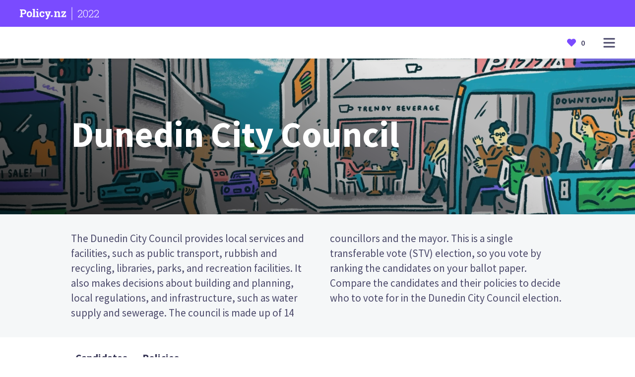

--- FILE ---
content_type: text/html; charset=utf-8
request_url: https://policy.nz/2022/dunedin-city-council/candidates/marie-laufiso
body_size: 68790
content:
<!DOCTYPE html><html lang="en"><head><meta charSet="utf-8"/><meta name="viewport" content="width=device-width"/><title>Marie Laufiso - Candidate for Dunedin City Council - 2022 - Policy.nz</title><link rel="canonical" href="https://policy.nz/2022/dunedin-city-council/candidates/marie-laufiso"/><meta name="description" content="Don’t know who to vote for? Policy.nz is the complete guide to elections. Compare the candidates to see where you stand."/><meta property="og:type" content="website"/><meta property="og:url" content="https://policy.nz/2022/dunedin-city-council/candidates/marie-laufiso"/><meta property="og:site_name" content="Policy.nz"/><meta property="og:title" content="Marie Laufiso - Candidate for Dunedin City Council - 2022 - Policy.nz"/><meta property="og:description" content="Don’t know who to vote for? Policy.nz is the complete guide to elections. Compare the candidates to see where you stand."/><meta property="og:image" content="https://policy.nz/_next/static/media/policynz-metadata.86708606.jpg"/><link rel="icon" href="/favicon.ico"/><link rel="preload" as="image" imageSrcSet="https://cdn.sanity.io/images/ubdwo62y/production/ccfce55e1aa97d0037e00dae8c38d04073fca417-4096x1714.jpg?auto=format&amp;q=90&amp;w=640 640w, https://cdn.sanity.io/images/ubdwo62y/production/ccfce55e1aa97d0037e00dae8c38d04073fca417-4096x1714.jpg?auto=format&amp;q=90&amp;w=750 750w, https://cdn.sanity.io/images/ubdwo62y/production/ccfce55e1aa97d0037e00dae8c38d04073fca417-4096x1714.jpg?auto=format&amp;q=90&amp;w=828 828w, https://cdn.sanity.io/images/ubdwo62y/production/ccfce55e1aa97d0037e00dae8c38d04073fca417-4096x1714.jpg?auto=format&amp;q=90&amp;w=1080 1080w, https://cdn.sanity.io/images/ubdwo62y/production/ccfce55e1aa97d0037e00dae8c38d04073fca417-4096x1714.jpg?auto=format&amp;q=90&amp;w=1200 1200w, https://cdn.sanity.io/images/ubdwo62y/production/ccfce55e1aa97d0037e00dae8c38d04073fca417-4096x1714.jpg?auto=format&amp;q=90&amp;w=1920 1920w, https://cdn.sanity.io/images/ubdwo62y/production/ccfce55e1aa97d0037e00dae8c38d04073fca417-4096x1714.jpg?auto=format&amp;q=90&amp;w=2048 2048w, https://cdn.sanity.io/images/ubdwo62y/production/ccfce55e1aa97d0037e00dae8c38d04073fca417-4096x1714.jpg?auto=format&amp;q=90&amp;w=3840 3840w" imageSizes="(max-width: 1300px) 100vw, 1300px"/><link rel="preload" as="image" imageSrcSet="https://cdn.sanity.io/images/ubdwo62y/production/1187c2facfebed4d0b6eb1cf907143dd48681ef9-600x600.png?auto=format&amp;q=90&amp;w=256 1x, https://cdn.sanity.io/images/ubdwo62y/production/1187c2facfebed4d0b6eb1cf907143dd48681ef9-600x600.png?auto=format&amp;q=90&amp;w=384 2x"/><link rel="preload" as="image" imageSrcSet="https://cdn.sanity.io/images/ubdwo62y/production/6b6055f3c77e2fb56c54a75f7c8bcb035e43ae3c-600x600.jpg?auto=format&amp;q=90&amp;w=256 1x, https://cdn.sanity.io/images/ubdwo62y/production/6b6055f3c77e2fb56c54a75f7c8bcb035e43ae3c-600x600.jpg?auto=format&amp;q=90&amp;w=384 2x"/><link rel="preload" as="image" imageSrcSet="https://cdn.sanity.io/images/ubdwo62y/production/0907c78e1852ab14e334321a36bb4baf349c4580-600x600.jpg?auto=format&amp;q=90&amp;w=256 1x, https://cdn.sanity.io/images/ubdwo62y/production/0907c78e1852ab14e334321a36bb4baf349c4580-600x600.jpg?auto=format&amp;q=90&amp;w=384 2x"/><link rel="preload" as="image" imageSrcSet="https://cdn.sanity.io/images/ubdwo62y/production/db7ce4aeed2a0e82bd61a4c01fabe15e7003533e-600x600.jpg?auto=format&amp;q=90&amp;w=256 1x, https://cdn.sanity.io/images/ubdwo62y/production/db7ce4aeed2a0e82bd61a4c01fabe15e7003533e-600x600.jpg?auto=format&amp;q=90&amp;w=384 2x"/><link rel="preload" as="image" imageSrcSet="https://cdn.sanity.io/images/ubdwo62y/production/b9510a6f1967e398e367ecc97af139a3725a75a0-600x600.jpg?auto=format&amp;q=90&amp;w=256 1x, https://cdn.sanity.io/images/ubdwo62y/production/b9510a6f1967e398e367ecc97af139a3725a75a0-600x600.jpg?auto=format&amp;q=90&amp;w=384 2x"/><link rel="preload" as="image" imageSrcSet="https://cdn.sanity.io/images/ubdwo62y/production/8c204ea9747c8f27c1bd9629d2337d3c52f6aac6-600x600.png?auto=format&amp;q=90&amp;w=256 1x, https://cdn.sanity.io/images/ubdwo62y/production/8c204ea9747c8f27c1bd9629d2337d3c52f6aac6-600x600.png?auto=format&amp;q=90&amp;w=384 2x"/><link rel="preload" as="image" imageSrcSet="https://cdn.sanity.io/images/ubdwo62y/production/122b22e22e025c0e7903f798bb0f7e56c168c3c5-600x600.png?auto=format&amp;q=90&amp;w=256 1x, https://cdn.sanity.io/images/ubdwo62y/production/122b22e22e025c0e7903f798bb0f7e56c168c3c5-600x600.png?auto=format&amp;q=90&amp;w=384 2x"/><link rel="preload" as="image" imageSrcSet="https://cdn.sanity.io/images/ubdwo62y/production/de739f8e55cd818e8d6e867052daa7a259463a83-600x600.jpg?auto=format&amp;q=90&amp;w=256 1x, https://cdn.sanity.io/images/ubdwo62y/production/de739f8e55cd818e8d6e867052daa7a259463a83-600x600.jpg?auto=format&amp;q=90&amp;w=384 2x"/><link rel="preload" as="image" imageSrcSet="https://cdn.sanity.io/images/ubdwo62y/production/90127f559c91e9440328103b5eaeaf72c4f06342-600x600.jpg?auto=format&amp;q=90&amp;w=256 1x, https://cdn.sanity.io/images/ubdwo62y/production/90127f559c91e9440328103b5eaeaf72c4f06342-600x600.jpg?auto=format&amp;q=90&amp;w=384 2x"/><link rel="preload" as="image" imageSrcSet="https://cdn.sanity.io/images/ubdwo62y/production/a54d7aec60994168b54f79131e03a05a5a7de56b-600x600.jpg?auto=format&amp;q=90&amp;w=256 1x, https://cdn.sanity.io/images/ubdwo62y/production/a54d7aec60994168b54f79131e03a05a5a7de56b-600x600.jpg?auto=format&amp;q=90&amp;w=384 2x"/><link rel="preload" as="image" imageSrcSet="https://cdn.sanity.io/images/ubdwo62y/production/b90179b3b0d2b9e3b3d67846d53448cfbc726fb3-600x600.jpg?auto=format&amp;q=90&amp;w=256 1x, https://cdn.sanity.io/images/ubdwo62y/production/b90179b3b0d2b9e3b3d67846d53448cfbc726fb3-600x600.jpg?auto=format&amp;q=90&amp;w=384 2x"/><link rel="preload" as="image" imageSrcSet="https://cdn.sanity.io/images/ubdwo62y/production/e35e5f224d17bf7aec28629110b20ac7ff6ab146-600x600.jpg?auto=format&amp;q=90&amp;w=256 1x, https://cdn.sanity.io/images/ubdwo62y/production/e35e5f224d17bf7aec28629110b20ac7ff6ab146-600x600.jpg?auto=format&amp;q=90&amp;w=384 2x"/><link rel="preload" as="image" imageSrcSet="https://cdn.sanity.io/images/ubdwo62y/production/f63201f3b95e3259ecf21b9bbfa020751010677c-614x852.png?auto=format&amp;q=90&amp;w=256 1x, https://cdn.sanity.io/images/ubdwo62y/production/f63201f3b95e3259ecf21b9bbfa020751010677c-614x852.png?auto=format&amp;q=90&amp;w=384 2x"/><link rel="preload" as="image" imageSrcSet="https://cdn.sanity.io/images/ubdwo62y/production/6f40c7d34099fee208f4304eee340dc7a6d28653-600x600.jpg?auto=format&amp;q=90&amp;w=256 1x, https://cdn.sanity.io/images/ubdwo62y/production/6f40c7d34099fee208f4304eee340dc7a6d28653-600x600.jpg?auto=format&amp;q=90&amp;w=384 2x"/><link rel="preload" as="image" imageSrcSet="https://cdn.sanity.io/images/ubdwo62y/production/0eb834e2d46caadae17596fd60acef0c1e63f88a-600x600.jpg?auto=format&amp;q=90&amp;w=256 1x, https://cdn.sanity.io/images/ubdwo62y/production/0eb834e2d46caadae17596fd60acef0c1e63f88a-600x600.jpg?auto=format&amp;q=90&amp;w=384 2x"/><link rel="preload" as="image" imageSrcSet="https://cdn.sanity.io/images/ubdwo62y/production/0ef1ff94d7e0d5c46fd3dd0fcc03d609b435be9b-600x600.jpg?auto=format&amp;q=90&amp;w=256 1x, https://cdn.sanity.io/images/ubdwo62y/production/0ef1ff94d7e0d5c46fd3dd0fcc03d609b435be9b-600x600.jpg?auto=format&amp;q=90&amp;w=384 2x"/><link rel="preload" as="image" imageSrcSet="https://cdn.sanity.io/images/ubdwo62y/production/bfc4e1e42d0bb5a83fba3fc42f9a49170f00c98b-600x600.jpg?auto=format&amp;q=90&amp;w=256 1x, https://cdn.sanity.io/images/ubdwo62y/production/bfc4e1e42d0bb5a83fba3fc42f9a49170f00c98b-600x600.jpg?auto=format&amp;q=90&amp;w=384 2x"/><link rel="preload" as="image" imageSrcSet="https://cdn.sanity.io/images/ubdwo62y/production/814872baaca970a6d06a48f4984421c16af97447-600x600.jpg?auto=format&amp;q=90&amp;w=256 1x, https://cdn.sanity.io/images/ubdwo62y/production/814872baaca970a6d06a48f4984421c16af97447-600x600.jpg?auto=format&amp;q=90&amp;w=384 2x"/><link rel="preload" as="image" imageSrcSet="https://cdn.sanity.io/images/ubdwo62y/production/3d74903eae1910943397f18bbd1a1551d638b2c6-600x600.jpg?auto=format&amp;q=90&amp;w=256 1x, https://cdn.sanity.io/images/ubdwo62y/production/3d74903eae1910943397f18bbd1a1551d638b2c6-600x600.jpg?auto=format&amp;q=90&amp;w=384 2x"/><link rel="preload" as="image" imageSrcSet="https://cdn.sanity.io/images/ubdwo62y/production/e6329d112261dc65d03d94ff1fb11b1a72107dad-600x600.jpg?auto=format&amp;q=90&amp;w=256 1x, https://cdn.sanity.io/images/ubdwo62y/production/e6329d112261dc65d03d94ff1fb11b1a72107dad-600x600.jpg?auto=format&amp;q=90&amp;w=384 2x"/><link rel="preload" as="image" imageSrcSet="https://cdn.sanity.io/images/ubdwo62y/production/5298589e74bbb2211b214b42a8cbcbae8a172736-600x600.jpg?auto=format&amp;q=90&amp;w=256 1x, https://cdn.sanity.io/images/ubdwo62y/production/5298589e74bbb2211b214b42a8cbcbae8a172736-600x600.jpg?auto=format&amp;q=90&amp;w=384 2x"/><link rel="preload" as="image" imageSrcSet="https://cdn.sanity.io/images/ubdwo62y/production/a719d5550ec167923daf0aad37e8fb13ae5b8509-600x600.png?auto=format&amp;q=90&amp;w=256 1x, https://cdn.sanity.io/images/ubdwo62y/production/a719d5550ec167923daf0aad37e8fb13ae5b8509-600x600.png?auto=format&amp;q=90&amp;w=384 2x"/><link rel="preload" as="image" imageSrcSet="https://cdn.sanity.io/images/ubdwo62y/production/fadfe39b87dc7a16c3dada617dd8e4c33e6e6d06-600x600.jpg?auto=format&amp;q=90&amp;w=256 1x, https://cdn.sanity.io/images/ubdwo62y/production/fadfe39b87dc7a16c3dada617dd8e4c33e6e6d06-600x600.jpg?auto=format&amp;q=90&amp;w=384 2x"/><link rel="preload" as="image" imageSrcSet="https://cdn.sanity.io/images/ubdwo62y/production/12f9f6a760dc36e4decd613e4d2e42e99bdd8031-600x600.jpg?auto=format&amp;q=90&amp;w=256 1x, https://cdn.sanity.io/images/ubdwo62y/production/12f9f6a760dc36e4decd613e4d2e42e99bdd8031-600x600.jpg?auto=format&amp;q=90&amp;w=384 2x"/><link rel="preload" as="image" imageSrcSet="https://cdn.sanity.io/images/ubdwo62y/production/231accfe08054cf5fe4b3c5755582288dd0f6e9c-600x600.png?auto=format&amp;q=90&amp;w=256 1x, https://cdn.sanity.io/images/ubdwo62y/production/231accfe08054cf5fe4b3c5755582288dd0f6e9c-600x600.png?auto=format&amp;q=90&amp;w=384 2x"/><link rel="preload" as="image" imageSrcSet="https://cdn.sanity.io/images/ubdwo62y/production/b2de521242fb78fb6018aff2d62b272c568fb74a-600x600.jpg?auto=format&amp;q=90&amp;w=256 1x, https://cdn.sanity.io/images/ubdwo62y/production/b2de521242fb78fb6018aff2d62b272c568fb74a-600x600.jpg?auto=format&amp;q=90&amp;w=384 2x"/><link rel="preload" as="image" imageSrcSet="https://cdn.sanity.io/images/ubdwo62y/production/804f3d57568a29ce5234162cdf3c3c6aa485b553-600x600.jpg?auto=format&amp;q=90&amp;w=256 1x, https://cdn.sanity.io/images/ubdwo62y/production/804f3d57568a29ce5234162cdf3c3c6aa485b553-600x600.jpg?auto=format&amp;q=90&amp;w=384 2x"/><link rel="preload" as="image" imageSrcSet="https://cdn.sanity.io/images/ubdwo62y/production/cb9376386981ead4edd3aa2f9178e6d264eeae84-600x600.jpg?auto=format&amp;q=90&amp;w=256 1x, https://cdn.sanity.io/images/ubdwo62y/production/cb9376386981ead4edd3aa2f9178e6d264eeae84-600x600.jpg?auto=format&amp;q=90&amp;w=384 2x"/><link rel="preload" as="image" imageSrcSet="/_next/image?url=%2F_next%2Fstatic%2Fmedia%2Fdefault-candidate.989a7d84.jpg&amp;w=256&amp;q=75 1x, /_next/image?url=%2F_next%2Fstatic%2Fmedia%2Fdefault-candidate.989a7d84.jpg&amp;w=384&amp;q=75 2x"/><meta name="next-head-count" content="42"/><link rel="preload" href="/_next/static/css/2dbde0a9625b3e1c.css" as="style"/><link rel="stylesheet" href="/_next/static/css/2dbde0a9625b3e1c.css" data-n-g=""/><link rel="preload" href="/_next/static/css/04f6db53224d8ab8.css" as="style"/><link rel="stylesheet" href="/_next/static/css/04f6db53224d8ab8.css" data-n-p=""/><link rel="preload" href="/_next/static/css/a0be5d92365b9fa0.css" as="style"/><link rel="stylesheet" href="/_next/static/css/a0be5d92365b9fa0.css" data-n-p=""/><noscript data-n-css=""></noscript><script defer="" nomodule="" src="/_next/static/chunks/polyfills-c67a75d1b6f99dc8.js"></script><script src="/_next/static/chunks/webpack-87b3a303122f2f0d.js" defer=""></script><script src="/_next/static/chunks/framework-114634acb84f8baa.js" defer=""></script><script src="/_next/static/chunks/main-3fbe7b0dfa67c37b.js" defer=""></script><script src="/_next/static/chunks/pages/_app-fe652f8eedaf109e.js" defer=""></script><script src="/_next/static/chunks/621-99bc489b742df5f1.js" defer=""></script><script src="/_next/static/chunks/848-a5f292721dc0d9cc.js" defer=""></script><script src="/_next/static/chunks/829-141c86f9dfee9bf4.js" defer=""></script><script src="/_next/static/chunks/650-f5a7a5583001b52d.js" defer=""></script><script src="/_next/static/chunks/pages/%5Bcampaign%5D/%5Belection%5D/candidates/%5Bcandidate%5D-093bec6be12aff83.js" defer=""></script><script src="/_next/static/ZkRD2-JRIMxGxB0OeSxrE/_buildManifest.js" defer=""></script><script src="/_next/static/ZkRD2-JRIMxGxB0OeSxrE/_ssgManifest.js" defer=""></script></head><body><div id="__next"><div><header class="Navbar_wrapper__Z0f5s"><div class="Navbar_header__HKBRD"><div class="Container_container__7KLbQ"><div class="Row_row__wf3KR"><div class="Column_column__chq9V" data-sm="12" data-md="6" data-justify-sm="center"><a href="/"><div class="Navbar_svgWrapper___TJHN"><svg xmlns="http://www.w3.org/2000/svg" fill="none" viewBox="0 0 206 46"><path d="M151.312 36V32.1562L154.711 31.4531V15.2109L151.055 14.5078V10.6406H160.617L160.922 14.2969C161.766 13 162.812 11.9922 164.062 11.2734C165.328 10.5391 166.758 10.1719 168.352 10.1719C170.898 10.1719 172.891 10.9766 174.328 12.5859C175.781 14.1797 176.508 16.6875 176.508 20.1094V31.4531L179.906 32.1562V36H166.992V32.1562L170.109 31.4531V20.1562C170.109 18.3438 169.75 17.0625 169.031 16.3125C168.312 15.5469 167.242 15.1641 165.82 15.1641C164.758 15.1641 163.828 15.3984 163.031 15.8672C162.25 16.3203 161.602 16.9688 161.086 17.8125V31.4531L164.086 32.1562V36H151.312ZM182.906 36V32.1328L196.242 15.1641H188.836L188.109 19.4766H183.422V10.6406H203.906V14.7656L191.133 31.3828H199.078L200.016 26.8125H204.539V36H182.906Z" fill="currentColor"></path><path d="M28.3986 13.1057C28.3986 16.3164 27.2888 18.8964 25.0692 20.8457C22.8496 22.7951 19.8183 23.774 15.9752 23.7823H10.3031V31.2246L13.9012 31.9126V35.9441H0V31.9126L3.57291 31.2246V7.14016L0 6.44796V2.39544H15.9752C19.8183 2.39544 22.8496 3.37431 25.0692 5.33205C27.2888 7.28979 28.3986 9.88099 28.3986 13.1057ZM21.681 13.1518C21.734 11.6836 21.2182 10.2515 20.2409 9.15383C19.2808 8.10225 17.8632 7.57645 15.9878 7.57645H10.3031V18.5887H15.9752C17.8506 18.5887 19.2682 18.0783 20.2283 17.0575C21.2042 15.9958 21.7217 14.5924 21.6684 13.1518H21.681ZM50.8311 14.0957C52.9135 16.4618 53.9547 19.5103 53.9547 23.2412V23.7236C53.9547 27.4685 52.9135 30.5212 50.8311 32.8816C48.7486 35.2421 45.8782 36.4196 42.22 36.414C38.5169 36.414 35.6241 35.2365 33.5417 32.8816C31.4592 30.5268 30.418 27.4741 30.418 23.7236V23.2412C30.4096 19.5299 31.4467 16.4856 33.5291 14.1083C35.6116 11.7311 38.4889 10.5424 42.1612 10.5424C45.8503 10.5424 48.736 11.7269 50.8185 14.0957H50.8311ZM47.2456 23.2412C47.2456 21.0317 46.8383 19.2264 46.0238 17.8252C45.2093 16.424 43.926 15.7248 42.1738 15.7276C40.4244 15.7276 39.1495 16.4268 38.349 17.8252C37.5485 19.2236 37.1482 21.0289 37.1482 23.2412V23.7236C37.1482 25.9974 37.5485 27.8153 38.349 29.1773C39.1495 30.5393 40.4398 31.2274 42.22 31.2413C43.9581 31.2413 45.2303 30.5491 46.0364 29.1647C46.8425 27.7803 47.2456 25.9624 47.2456 23.711V23.2412ZM66.0338 0H55.7055V4.05252L59.3036 4.74472V31.212L56.054 31.9V35.9315H69.2834V31.9L66.0338 31.212V0ZM81.2491 0H74.5315V5.03419H81.2491V0ZM81.2491 11.0081H70.9208V15.0648L74.5189 15.7528V31.212L71.2693 31.9V35.9315H84.4777V31.9L81.2491 31.212V11.0081ZM102.367 27.4112C102.391 27.9275 102.307 28.4432 102.12 28.9251C101.932 29.407 101.646 29.8444 101.28 30.2093C100.893 30.5661 100.44 30.8425 99.9453 31.0226C99.4509 31.2026 98.9256 31.2827 98.3999 31.2581C96.5862 31.2581 95.3182 30.5785 94.5961 29.2193C93.8739 27.86 93.5129 26.0673 93.5129 23.8411V23.1489C93.5129 20.9674 93.9047 19.1859 94.6884 17.8042C95.4722 16.4226 96.8171 15.7318 98.7232 15.7318C99.2958 15.7232 99.865 15.8199 100.403 16.0171C100.861 16.1857 101.287 16.4311 101.662 16.7429L102.771 20.636H108.229L108.136 13.9825C107.012 12.8555 105.649 11.9953 104.148 11.4654C102.406 10.8311 100.564 10.5184 98.7106 10.5424C94.8844 10.5424 91.937 11.7255 89.8686 14.0915C87.8001 16.4576 86.7673 19.4753 86.7701 23.1447V23.8369C86.7701 27.5202 87.7763 30.5365 89.7888 32.8858C91.8013 35.2351 94.6674 36.4098 98.3873 36.4098C101.293 36.4098 103.721 35.5624 105.672 33.8675C106.601 33.1042 107.341 32.1361 107.833 31.0393C108.326 29.9425 108.557 28.7466 108.51 27.5454L108.438 27.407L102.367 27.4112ZM125.165 11.0081V15.0648L127.978 15.5221L124.006 27.2937L123.868 27.2727L123.519 25.473L120.11 15.5221L122.898 15.0648V11.0081H110.697V15.0648L113.027 15.4298L120.933 35.9567L120.173 37.8445C119.875 38.6218 119.401 39.3196 118.788 39.8834C118.062 40.4728 117.139 40.7652 116.206 40.7014C116.006 40.6983 115.807 40.6829 115.609 40.6553L114.938 40.563L114.157 45.4671C114.833 45.6391 115.416 45.7692 115.92 45.8615C116.448 45.9561 116.983 46.0025 117.52 45.9999C119.949 45.9999 121.769 45.393 122.978 44.1792C124.236 42.8841 125.22 41.3489 125.871 39.6652L135.04 15.4088L137.37 15.0648V11.0081H125.165ZM145.234 28.5187C145.724 29.0088 146 29.6735 146 30.3666C146 31.0597 145.724 31.7245 145.234 32.2146L141.455 35.9651C141.431 35.9902 141.401 36.0102 141.369 36.0238C141.336 36.0374 141.302 36.0444 141.266 36.0444C141.231 36.0444 141.196 36.0374 141.164 36.0238C141.132 36.0102 141.102 35.9902 141.077 35.9651L137.299 32.1894C137.056 31.947 136.864 31.6593 136.733 31.3425C136.601 31.0258 136.534 30.6864 136.534 30.3436C136.534 30.0008 136.601 29.6613 136.733 29.3446C136.864 29.0279 137.056 28.7401 137.299 28.4977C137.541 28.2553 137.829 28.063 138.146 27.9318C138.463 27.8006 138.803 27.7331 139.146 27.7331C139.489 27.7331 139.829 27.8006 140.146 27.9318C140.463 28.063 140.751 28.2553 140.994 28.4977L141.254 28.7578L141.514 28.5019C141.757 28.2594 142.045 28.067 142.362 27.9357C142.679 27.8044 143.018 27.7369 143.361 27.7369C143.705 27.7369 144.044 27.8044 144.361 27.9357C144.678 28.067 144.966 28.2594 145.209 28.5019L145.234 28.5187Z" fill="currentColor"></path></svg><hr class="Navbar_separator__b_vxL"/><p>2022</p></div></a></div></div></div></div><div class="Navbar_navbar__NtccY"><div class="Container_container__7KLbQ"><div class="Row_row__wf3KR"><div class="Column_column__chq9V" data-sm="6" data-justify-sm="center"><div class="Visibility_visibility___y9xL"></div></div><div class="Column_column__chq9V" data-sm="6" data-justify-sm="center" data-align-sm="flex-end"><div class="Navbar_right__RdOwu"><div class="Visibility_visibility___y9xL" data-show-sm="false"><div class="BlinkerSwitch_wrapper__u26f7"><label class="BlinkerSwitch_switch__D2eBW"><div class="BlinkerSwitch_open__K40sX"><svg width="25" height="26" viewBox="0 0 25 26" fill="none" xmlns="http://www.w3.org/2000/svg"><path d="M12.2596 3.37037C11.8613 3.37037 11.5385 3.02213 11.5385 2.59259V0.777778C11.5385 0.348237 11.8613 0 12.2596 0C12.6579 0 12.9808 0.348237 12.9808 0.777778V2.59259C12.9808 3.02213 12.6579 3.37037 12.2596 3.37037ZM7.32809 4.23106C6.98209 4.44374 6.54127 4.31407 6.34373 3.94077L5.38338 2.12611C5.18594 1.75301 5.30645 1.27809 5.65269 1.06526C5.99898 0.852474 6.43956 0.982352 6.63705 1.35555L7.5974 3.17021C7.79484 3.54326 7.67428 4.01823 7.32809 4.23106ZM18.1755 3.9408C17.9781 4.3139 17.5374 4.44383 17.1911 4.23105C16.845 4.01826 16.7244 3.54328 16.9218 3.17018L17.8822 1.35549C18.0796 0.982395 18.5204 0.852463 18.8665 1.06525C19.2127 1.27803 19.3333 1.75301 19.1359 2.12611L18.1755 3.9408ZM12.2596 22.6296C12.6579 22.6296 12.9808 22.9779 12.9808 23.4074V25.2222C12.9808 25.6518 12.6579 26 12.2596 26C11.8613 26 11.5385 25.6518 11.5385 25.2222V23.4074C11.5385 22.9779 11.8613 22.6296 12.2596 22.6296ZM17.1912 21.7689C17.5374 21.5562 17.978 21.6861 18.1755 22.0592L19.1359 23.8739C19.3333 24.247 19.2127 24.722 18.8665 24.9348C18.5203 25.1476 18.0796 25.0176 17.8822 24.6445L16.9219 22.8298C16.7244 22.4567 16.845 21.9817 17.1912 21.7689ZM6.34373 22.0592C6.54116 21.6861 6.98199 21.5562 7.32808 21.7689C7.67428 21.9817 7.79484 22.4567 7.5974 22.8298L6.63704 24.6445C6.43965 25.0176 5.99897 25.1476 5.65269 24.9348C5.30649 24.722 5.18593 24.247 5.38337 23.8739L6.34373 22.0592ZM0.176075 12.4678C0.223719 12.4037 1.36875 10.8802 3.44906 9.35583C6.21354 7.33001 9.34326 6.25926 12.4999 6.25926C15.6566 6.25926 18.7864 7.33001 21.5509 9.35575C23.6312 10.8802 24.7763 12.4037 24.8239 12.4678C25.0587 12.7832 25.0587 13.2168 24.8239 13.5322C24.7763 13.5963 23.6312 15.1198 21.5509 16.6443C18.7863 18.67 15.6566 19.7407 12.4999 19.7407C9.34318 19.7407 6.21346 18.67 3.44906 16.6442C1.36875 15.1198 0.223803 13.5962 0.176075 13.5322C-0.0586891 13.2168 -0.0586891 12.7831 0.176075 12.4678ZM7.69231 13.2407C7.69231 16.0283 9.84899 18.2963 12.5 18.2963C15.1509 18.2963 17.3077 16.0283 17.3077 13.2407C17.3077 10.4531 15.151 8.18519 12.5 8.18519C9.84907 8.18519 7.69231 10.4531 7.69231 13.2407ZM23.0769 13.235C22.3321 12.4089 20.6738 10.7828 18.2764 9.62963C18.9461 10.6695 19.3368 11.907 19.3368 13.2351C19.3368 14.568 18.9434 15.8097 18.2692 16.8519C19.0643 16.4694 19.8428 16.0023 20.6028 15.4511C21.7612 14.6108 22.6032 13.761 23.0769 13.235ZM4.39724 15.4533C5.15724 16.0036 5.93584 16.4698 6.73077 16.8519C6.05663 15.8114 5.66324 14.5715 5.66324 13.2407C5.66324 11.91 6.05663 10.6702 6.73077 9.62963C5.93584 10.0116 5.15724 10.4779 4.39724 11.0282C3.23877 11.8672 2.39674 12.7156 1.92308 13.2407C2.39707 13.7662 3.23894 14.6145 4.39724 15.4533Z" fill="currentColor"></path></svg></div><div class="BlinkerSwitch_closed__5r_OT"><svg width="25" height="16" viewBox="0 0 25 16" fill="none" xmlns="http://www.w3.org/2000/svg"><g clip-path="url(#clip0_266_47)"><path d="M0.176085 6.05405C0.223728 5.99161 1.36868 4.50588 3.4489 3.01958C6.21338 1.0441 9.3431 0 12.4998 0C15.6565 0 18.7863 1.0441 21.5509 3.0195C23.6312 4.50588 24.7763 5.99161 24.8239 6.05405C25.0587 6.36161 25.0587 6.78438 24.8239 7.09194C24.7821 7.14677 23.8964 8.29566 22.2766 9.57992L23.4546 11.8944C23.672 12.3215 23.4957 12.8411 23.0608 13.0546C22.9344 13.1167 22.8002 13.1461 22.6679 13.1461C22.345 13.1461 22.0341 12.9709 21.8799 12.6678L20.8337 10.6123C19.9376 11.188 19.008 11.6694 18.0551 12.0523L19.0972 14.0998C19.3146 14.5269 19.1383 15.0465 18.7034 15.2601C18.577 15.3221 18.4427 15.3515 18.3105 15.3515C17.9876 15.3515 17.6766 15.1763 17.5224 14.8732L16.375 12.6186C15.3902 12.8887 14.3881 13.0569 13.3802 13.1188V15.1351C13.3802 15.6127 12.986 16 12.4999 16C12.0138 16 11.6196 15.6127 11.6196 15.1351V13.1188C10.6115 13.0569 9.60968 12.8887 8.62483 12.6186L7.47744 14.8732C7.32315 15.1763 7.01237 15.3515 6.68939 15.3515C6.55715 15.3515 6.42273 15.3221 6.29646 15.2601C5.86153 15.0465 5.68527 14.5269 5.90269 14.0998L6.9447 12.0523C5.99175 11.6694 5.0622 11.188 4.16607 10.6122L3.11994 12.6678C2.96573 12.9709 2.65496 13.1461 2.33198 13.1461C2.19966 13.1461 2.06531 13.1167 1.93897 13.0546C1.50412 12.8411 1.32785 12.3215 1.54528 11.8944L2.72314 9.57984C1.10328 8.29566 0.217834 7.14677 0.176001 7.09194C-0.0586796 6.78438 -0.0586796 6.36161 0.176085 6.05405ZM4.36381 8.71413C6.82688 10.4261 9.48482 11.2941 12.264 11.2941C15.0433 11.2941 17.7013 10.426 20.1645 8.71413C21.3243 7.90808 22.1672 7.09279 22.6415 6.58824C22.167 6.08336 21.3242 5.26815 20.1645 4.46226C17.7013 2.75028 15.0433 1.88235 12.264 1.88235C9.48482 1.88235 6.82688 2.75036 4.36381 4.46226C3.20395 5.26831 2.36106 6.0836 1.88679 6.58824C2.36131 7.09303 3.20412 7.90824 4.36381 8.71413Z" fill="currentColor"></path></g><defs><clipPath id="clip0_266_47"><rect width="25" height="16" fill="currentColor" transform="matrix(-1 0 0 1 25 0)"></rect></clipPath></defs></svg></div><input aria-label="Show/hide names" type="checkbox" class="BlinkerSwitch_input__ugOx_"/><span class="BlinkerSwitch_slider__t_bOQ"></span></label></div></div><button id="menu-dropdown-button" class="Navbar_menuButton__zyZBD" aria-label="Open main menu"><svg id="menu-dropdown-svg" width="24" height="25" viewBox="0 0 24 25" fill="none" xmlns="http://www.w3.org/2000/svg"><path d="M0.5 3.75586C0.5 3.20357 0.947715 2.75586 1.5 2.75586H22.5C23.0523 2.75586 23.5 3.20357 23.5 3.75586V4.75586C23.5 5.30814 23.0523 5.75586 22.5 5.75586H1.5C0.947715 5.75586 0.5 5.30814 0.5 4.75586V3.75586Z" fill="currentColor"></path><path d="M0.5 11.7559C0.5 11.2036 0.947715 10.7559 1.5 10.7559H22.5C23.0523 10.7559 23.5 11.2036 23.5 11.7559V12.7559C23.5 13.3081 23.0523 13.7559 22.5 13.7559H1.5C0.947715 13.7559 0.5 13.3081 0.5 12.7559V11.7559Z" fill="currentColor"></path><path d="M0.5 19.7559C0.5 19.2036 0.947715 18.7559 1.5 18.7559H22.5C23.0523 18.7559 23.5 19.2036 23.5 19.7559V20.7559C23.5 21.3081 23.0523 21.7559 22.5 21.7559H1.5C0.947715 21.7559 0.5 21.3081 0.5 20.7559V19.7559Z" fill="currentColor"></path></svg></button></div></div></div><div id="menu-dropdown-ref"><span class="Navbar_dropdown__hLPLv Navbar_menu__g5CI9"><div><div class="Navbar_menuLinks__kJeXD"><h5>Explore</h5><ul><li><a href="/2022/elections"><p>Browse all elections</p></a></li><li><a href="/2022/favourites"><p>Your favourites</p></a></li><li><a href="/2022/resources/for-schools"><p>Policy.nz for Schools</p></a></li></ul></div></div><div><div class="Navbar_menuLinks__kJeXD"><h5>About</h5><ul><li><a href="/about"><p>About Policy</p></a></li><li><a href="/privacy-policy"><p>Privacy</p></a></li><li><a href="/how-to-vote"><p>How to vote</p></a></li><li><a href="/terms"><p>Terms</p></a></li></ul></div></div></span></div><div id="elections-dropdown-ref"><span class="Navbar_dropdown__hLPLv"></span></div></div></div></header><div class="Navbar_menuOverlay__lpzyS"></div><div class="Section_section___TusU Section_primary10__B5g_B"><section><div class="Section_imageOverlay__Ldh__ Section_imageOverlayDark__JFszw"></div><img alt="" sizes="(max-width: 1300px) 100vw, 1300px" srcSet="https://cdn.sanity.io/images/ubdwo62y/production/ccfce55e1aa97d0037e00dae8c38d04073fca417-4096x1714.jpg?auto=format&amp;q=90&amp;w=640 640w, https://cdn.sanity.io/images/ubdwo62y/production/ccfce55e1aa97d0037e00dae8c38d04073fca417-4096x1714.jpg?auto=format&amp;q=90&amp;w=750 750w, https://cdn.sanity.io/images/ubdwo62y/production/ccfce55e1aa97d0037e00dae8c38d04073fca417-4096x1714.jpg?auto=format&amp;q=90&amp;w=828 828w, https://cdn.sanity.io/images/ubdwo62y/production/ccfce55e1aa97d0037e00dae8c38d04073fca417-4096x1714.jpg?auto=format&amp;q=90&amp;w=1080 1080w, https://cdn.sanity.io/images/ubdwo62y/production/ccfce55e1aa97d0037e00dae8c38d04073fca417-4096x1714.jpg?auto=format&amp;q=90&amp;w=1200 1200w, https://cdn.sanity.io/images/ubdwo62y/production/ccfce55e1aa97d0037e00dae8c38d04073fca417-4096x1714.jpg?auto=format&amp;q=90&amp;w=1920 1920w, https://cdn.sanity.io/images/ubdwo62y/production/ccfce55e1aa97d0037e00dae8c38d04073fca417-4096x1714.jpg?auto=format&amp;q=90&amp;w=2048 2048w, https://cdn.sanity.io/images/ubdwo62y/production/ccfce55e1aa97d0037e00dae8c38d04073fca417-4096x1714.jpg?auto=format&amp;q=90&amp;w=3840 3840w" src="https://cdn.sanity.io/images/ubdwo62y/production/ccfce55e1aa97d0037e00dae8c38d04073fca417-4096x1714.jpg?auto=format&amp;q=90&amp;w=3840" decoding="async" data-nimg="fill" style="position:absolute;height:100%;width:100%;left:0;top:0;right:0;bottom:0;object-fit:cover;object-position:center;color:transparent;max-width:100%"/><div class="Section_spacerBase__oUPEc"></div><div class="Section_children__Uwazj"><div class="Container_container__7KLbQ"><div class="Row_row__wf3KR"><div class="Column_column__chq9V" data-sm="12" data-lg="8" data-offset-lg="1"><div class="Spacer_base__nYntd"></div><div class="HeroText_wrapper__6dM7l"><h1 class="HeroText_title__FNzTT">Dunedin City Council</h1></div></div></div></div></div><div class="Section_spacerBase__oUPEc"></div></section></div><div class="Section_section___TusU Section_neutral10__xShoM"><section><div class="Section_spacerSmall__nZJVw"></div><div class="Section_children__Uwazj"><div class="Container_container__7KLbQ"><div class="Row_row__wf3KR"><div class="Column_column__chq9V" data-sm="12" data-lg="10" data-offset-lg="1"><span class="Standfirst_standfirst__ISPbl">The Dunedin City Council provides local services and facilities, such as public transport, rubbish and recycling, libraries, parks, and recreation facilities. It also makes decisions about building and planning, local regulations, and infrastructure, such as water supply and sewerage. The council is made up of 14 councillors and the mayor. This is a single transferable vote (STV) election, so you vote by ranking the candidates on your ballot paper. Compare the candidates and their policies to decide who to vote for in the Dunedin City Council election.</span></div></div></div></div><div class="Section_spacerSmall__nZJVw"></div></section></div><div class="Section_section___TusU"><section><div class="Section_children__Uwazj"><div class="Tab_tabContainer__iDbgz"><a href="/2022/dunedin-city-council/candidates/peter-barron"><div class="Tab_tab__ptjbY Tab_active__SQ1Hj"><h4>Candidates</h4></div></a><a href="/2022/dunedin-city-council/policies/climate-change-and-resilience"><div class="Tab_tab__ptjbY"><h4>Policies</h4></div></a></div></div></section></div><div class="Section_section___TusU Section_primary5__coJCw"><section><div class="Section_children__Uwazj"><div class="Spacer_small__wh9gK"></div><div class="Container_container__7KLbQ"><div class="Row_row__wf3KR"><div class="Column_column__chq9V" data-sm="12" data-lg="10" data-offset-lg="1"><div class="CardContainer_title__WMRBn"><div class="Row_row__wf3KR"><div class="Column_column__chq9V" data-sm="12"><h4>Explore the candidates in your area</h4></div></div></div></div></div></div><div class="Container_container__7KLbQ"><div class="Row_row__wf3KR"><div class="Column_column__chq9V" data-sm="12" data-lg="1" data-justify-lg="center" data-align-lg="flex-end" data-show-sm="false" data-show-lg="true"><div class="CardContainer_carouselArrow__iG164 CardContainer_carouselArrowLeft__Ahkxt"><svg width="11" height="18" xmlns="http://www.w3.org/2000/svg"><path d="m.396 9.891 8.297 7.74a1.42 1.42 0 0 0 1.911 0 1.201 1.201 0 0 0 0-1.783L3.262 9l7.342-6.848a1.202 1.202 0 0 0 0-1.783 1.421 1.421 0 0 0-1.911 0L.396 8.11A1.214 1.214 0 0 0 0 9c0 .323.132.646.396.892z" fill="#fff"></path></svg></div></div><div class="Column_column__chq9V" data-sm="12" data-lg="10"><div class="CardContainer_carouselWrapper__1TdTR"><div class="CardContainer_cardCarousel__XmHmR"><a href="/2022/dunedin-city-council/candidates/peter-barron"><div class="Card_card__diA2r Card_imageCard__ew4fv"><div><img alt="Peter Barron" srcSet="https://cdn.sanity.io/images/ubdwo62y/production/1187c2facfebed4d0b6eb1cf907143dd48681ef9-600x600.png?auto=format&amp;q=90&amp;w=256 1x, https://cdn.sanity.io/images/ubdwo62y/production/1187c2facfebed4d0b6eb1cf907143dd48681ef9-600x600.png?auto=format&amp;q=90&amp;w=384 2x" src="https://cdn.sanity.io/images/ubdwo62y/production/1187c2facfebed4d0b6eb1cf907143dd48681ef9-600x600.png?auto=format&amp;q=90&amp;w=384" width="150" height="130" decoding="async" data-nimg="1" style="color:transparent;object-fit:cover;object-position:center"/></div><div class="Card_content__PdTgH"><p class="Card_semiBold__1TVoT">Peter Barron</p></div></div></a><a href="/2022/dunedin-city-council/candidates/mandy-mayhem-bullock"><div class="Card_card__diA2r Card_imageCard__ew4fv"><div><img alt="Mandy Mayhem-Bullock" srcSet="https://cdn.sanity.io/images/ubdwo62y/production/6b6055f3c77e2fb56c54a75f7c8bcb035e43ae3c-600x600.jpg?auto=format&amp;q=90&amp;w=256 1x, https://cdn.sanity.io/images/ubdwo62y/production/6b6055f3c77e2fb56c54a75f7c8bcb035e43ae3c-600x600.jpg?auto=format&amp;q=90&amp;w=384 2x" src="https://cdn.sanity.io/images/ubdwo62y/production/6b6055f3c77e2fb56c54a75f7c8bcb035e43ae3c-600x600.jpg?auto=format&amp;q=90&amp;w=384" width="150" height="130" decoding="async" data-nimg="1" style="color:transparent;object-fit:cover;object-position:center"/></div><div class="Card_content__PdTgH"><p class="Card_semiBold__1TVoT">Mandy Mayhem-Bullock</p></div></div></a><a href="/2022/dunedin-city-council/candidates/veronica-jackman"><div class="Card_card__diA2r Card_imageCard__ew4fv"><div><img alt="Veronica Jackman" srcSet="https://cdn.sanity.io/images/ubdwo62y/production/0907c78e1852ab14e334321a36bb4baf349c4580-600x600.jpg?auto=format&amp;q=90&amp;w=256 1x, https://cdn.sanity.io/images/ubdwo62y/production/0907c78e1852ab14e334321a36bb4baf349c4580-600x600.jpg?auto=format&amp;q=90&amp;w=384 2x" src="https://cdn.sanity.io/images/ubdwo62y/production/0907c78e1852ab14e334321a36bb4baf349c4580-600x600.jpg?auto=format&amp;q=90&amp;w=384" width="150" height="130" decoding="async" data-nimg="1" style="color:transparent;object-fit:cover;object-position:center"/></div><div class="Card_content__PdTgH"><p class="Card_semiBold__1TVoT">Veronica Jackman</p></div></div></a><a href="/2022/dunedin-city-council/candidates/bill-acklin"><div class="Card_card__diA2r Card_imageCard__ew4fv"><div><img alt="Bill Acklin" srcSet="https://cdn.sanity.io/images/ubdwo62y/production/db7ce4aeed2a0e82bd61a4c01fabe15e7003533e-600x600.jpg?auto=format&amp;q=90&amp;w=256 1x, https://cdn.sanity.io/images/ubdwo62y/production/db7ce4aeed2a0e82bd61a4c01fabe15e7003533e-600x600.jpg?auto=format&amp;q=90&amp;w=384 2x" src="https://cdn.sanity.io/images/ubdwo62y/production/db7ce4aeed2a0e82bd61a4c01fabe15e7003533e-600x600.jpg?auto=format&amp;q=90&amp;w=384" width="150" height="130" decoding="async" data-nimg="1" style="color:transparent;object-fit:cover;object-position:center"/></div><div class="Card_content__PdTgH"><p class="Card_semiBold__1TVoT">Bill Acklin</p></div></div></a><a href="/2022/dunedin-city-council/candidates/chris-mcbride"><div class="Card_card__diA2r Card_imageCard__ew4fv"><div><img alt="Chris McBride" srcSet="https://cdn.sanity.io/images/ubdwo62y/production/b9510a6f1967e398e367ecc97af139a3725a75a0-600x600.jpg?auto=format&amp;q=90&amp;w=256 1x, https://cdn.sanity.io/images/ubdwo62y/production/b9510a6f1967e398e367ecc97af139a3725a75a0-600x600.jpg?auto=format&amp;q=90&amp;w=384 2x" src="https://cdn.sanity.io/images/ubdwo62y/production/b9510a6f1967e398e367ecc97af139a3725a75a0-600x600.jpg?auto=format&amp;q=90&amp;w=384" width="150" height="130" decoding="async" data-nimg="1" style="color:transparent;object-fit:cover;object-position:center"/></div><div class="Card_content__PdTgH"><p class="Card_semiBold__1TVoT">Chris McBride</p></div></div></a><a href="/2022/dunedin-city-council/candidates/lynnette-scott"><div class="Card_card__diA2r Card_imageCard__ew4fv"><div><img alt="Lynnette Scott" srcSet="https://cdn.sanity.io/images/ubdwo62y/production/8c204ea9747c8f27c1bd9629d2337d3c52f6aac6-600x600.png?auto=format&amp;q=90&amp;w=256 1x, https://cdn.sanity.io/images/ubdwo62y/production/8c204ea9747c8f27c1bd9629d2337d3c52f6aac6-600x600.png?auto=format&amp;q=90&amp;w=384 2x" src="https://cdn.sanity.io/images/ubdwo62y/production/8c204ea9747c8f27c1bd9629d2337d3c52f6aac6-600x600.png?auto=format&amp;q=90&amp;w=384" width="150" height="130" decoding="async" data-nimg="1" style="color:transparent;object-fit:cover;object-position:center"/></div><div class="Card_content__PdTgH"><p class="Card_semiBold__1TVoT">Lynnette Scott</p></div></div></a><a href="/2022/dunedin-city-council/candidates/marie-laufiso"><div class="Card_card__diA2r Card_imageCard__ew4fv Card_selected__9YQ9T selected"><div><img alt="Marie Laufiso" srcSet="https://cdn.sanity.io/images/ubdwo62y/production/122b22e22e025c0e7903f798bb0f7e56c168c3c5-600x600.png?auto=format&amp;q=90&amp;w=256 1x, https://cdn.sanity.io/images/ubdwo62y/production/122b22e22e025c0e7903f798bb0f7e56c168c3c5-600x600.png?auto=format&amp;q=90&amp;w=384 2x" src="https://cdn.sanity.io/images/ubdwo62y/production/122b22e22e025c0e7903f798bb0f7e56c168c3c5-600x600.png?auto=format&amp;q=90&amp;w=384" width="150" height="130" decoding="async" data-nimg="1" style="color:transparent;object-fit:cover;object-position:center"/></div><div class="Card_content__PdTgH"><p class="Card_semiBold__1TVoT">Marie Laufiso</p></div></div></a><a href="/2022/dunedin-city-council/candidates/carmen-houlahan"><div class="Card_card__diA2r Card_imageCard__ew4fv"><div><img alt="Carmen Houlahan" srcSet="https://cdn.sanity.io/images/ubdwo62y/production/de739f8e55cd818e8d6e867052daa7a259463a83-600x600.jpg?auto=format&amp;q=90&amp;w=256 1x, https://cdn.sanity.io/images/ubdwo62y/production/de739f8e55cd818e8d6e867052daa7a259463a83-600x600.jpg?auto=format&amp;q=90&amp;w=384 2x" src="https://cdn.sanity.io/images/ubdwo62y/production/de739f8e55cd818e8d6e867052daa7a259463a83-600x600.jpg?auto=format&amp;q=90&amp;w=384" width="150" height="130" decoding="async" data-nimg="1" style="color:transparent;object-fit:cover;object-position:center"/></div><div class="Card_content__PdTgH"><p class="Card_semiBold__1TVoT">Carmen Houlahan</p></div></div></a><a href="/2022/dunedin-city-council/candidates/cherry-lucas"><div class="Card_card__diA2r Card_imageCard__ew4fv"><div><img alt="Cherry Lucas" srcSet="https://cdn.sanity.io/images/ubdwo62y/production/90127f559c91e9440328103b5eaeaf72c4f06342-600x600.jpg?auto=format&amp;q=90&amp;w=256 1x, https://cdn.sanity.io/images/ubdwo62y/production/90127f559c91e9440328103b5eaeaf72c4f06342-600x600.jpg?auto=format&amp;q=90&amp;w=384 2x" src="https://cdn.sanity.io/images/ubdwo62y/production/90127f559c91e9440328103b5eaeaf72c4f06342-600x600.jpg?auto=format&amp;q=90&amp;w=384" width="150" height="130" decoding="async" data-nimg="1" style="color:transparent;object-fit:cover;object-position:center"/></div><div class="Card_content__PdTgH"><p class="Card_semiBold__1TVoT">Cherry Lucas</p></div></div></a><a href="/2022/dunedin-city-council/candidates/david-benson-pope"><div class="Card_card__diA2r Card_imageCard__ew4fv"><div><img alt="David Benson-Pope" srcSet="https://cdn.sanity.io/images/ubdwo62y/production/a54d7aec60994168b54f79131e03a05a5a7de56b-600x600.jpg?auto=format&amp;q=90&amp;w=256 1x, https://cdn.sanity.io/images/ubdwo62y/production/a54d7aec60994168b54f79131e03a05a5a7de56b-600x600.jpg?auto=format&amp;q=90&amp;w=384 2x" src="https://cdn.sanity.io/images/ubdwo62y/production/a54d7aec60994168b54f79131e03a05a5a7de56b-600x600.jpg?auto=format&amp;q=90&amp;w=384" width="150" height="130" decoding="async" data-nimg="1" style="color:transparent;object-fit:cover;object-position:center"/></div><div class="Card_content__PdTgH"><p class="Card_semiBold__1TVoT">David Benson-Pope</p></div></div></a><a href="/2022/dunedin-city-council/candidates/christine-garey"><div class="Card_card__diA2r Card_imageCard__ew4fv"><div><img alt="Christine Garey" srcSet="https://cdn.sanity.io/images/ubdwo62y/production/b90179b3b0d2b9e3b3d67846d53448cfbc726fb3-600x600.jpg?auto=format&amp;q=90&amp;w=256 1x, https://cdn.sanity.io/images/ubdwo62y/production/b90179b3b0d2b9e3b3d67846d53448cfbc726fb3-600x600.jpg?auto=format&amp;q=90&amp;w=384 2x" src="https://cdn.sanity.io/images/ubdwo62y/production/b90179b3b0d2b9e3b3d67846d53448cfbc726fb3-600x600.jpg?auto=format&amp;q=90&amp;w=384" width="150" height="130" decoding="async" data-nimg="1" style="color:transparent;object-fit:cover;object-position:center"/></div><div class="Card_content__PdTgH"><p class="Card_semiBold__1TVoT">Christine Garey</p></div></div></a><a href="/2022/dunedin-city-council/candidates/vick-veera"><div class="Card_card__diA2r Card_imageCard__ew4fv"><div><img alt="Vick Veera" srcSet="https://cdn.sanity.io/images/ubdwo62y/production/e35e5f224d17bf7aec28629110b20ac7ff6ab146-600x600.jpg?auto=format&amp;q=90&amp;w=256 1x, https://cdn.sanity.io/images/ubdwo62y/production/e35e5f224d17bf7aec28629110b20ac7ff6ab146-600x600.jpg?auto=format&amp;q=90&amp;w=384 2x" src="https://cdn.sanity.io/images/ubdwo62y/production/e35e5f224d17bf7aec28629110b20ac7ff6ab146-600x600.jpg?auto=format&amp;q=90&amp;w=384" width="150" height="130" decoding="async" data-nimg="1" style="color:transparent;object-fit:cover;object-position:center"/></div><div class="Card_content__PdTgH"><p class="Card_semiBold__1TVoT">Vick Veera</p></div></div></a><a href="/2022/dunedin-city-council/candidates/kevin-gilbert"><div class="Card_card__diA2r Card_imageCard__ew4fv"><div><img alt="Kevin Gilbert" srcSet="https://cdn.sanity.io/images/ubdwo62y/production/f63201f3b95e3259ecf21b9bbfa020751010677c-614x852.png?auto=format&amp;q=90&amp;w=256 1x, https://cdn.sanity.io/images/ubdwo62y/production/f63201f3b95e3259ecf21b9bbfa020751010677c-614x852.png?auto=format&amp;q=90&amp;w=384 2x" src="https://cdn.sanity.io/images/ubdwo62y/production/f63201f3b95e3259ecf21b9bbfa020751010677c-614x852.png?auto=format&amp;q=90&amp;w=384" width="150" height="130" decoding="async" data-nimg="1" style="color:transparent;object-fit:cover;object-position:center"/></div><div class="Card_content__PdTgH"><p class="Card_semiBold__1TVoT">Kevin Gilbert</p></div></div></a><a href="/2022/dunedin-city-council/candidates/pamela-taylor"><div class="Card_card__diA2r Card_imageCard__ew4fv"><div><img alt="Pamela Taylor" srcSet="https://cdn.sanity.io/images/ubdwo62y/production/6f40c7d34099fee208f4304eee340dc7a6d28653-600x600.jpg?auto=format&amp;q=90&amp;w=256 1x, https://cdn.sanity.io/images/ubdwo62y/production/6f40c7d34099fee208f4304eee340dc7a6d28653-600x600.jpg?auto=format&amp;q=90&amp;w=384 2x" src="https://cdn.sanity.io/images/ubdwo62y/production/6f40c7d34099fee208f4304eee340dc7a6d28653-600x600.jpg?auto=format&amp;q=90&amp;w=384" width="150" height="130" decoding="async" data-nimg="1" style="color:transparent;object-fit:cover;object-position:center"/></div><div class="Card_content__PdTgH"><p class="Card_semiBold__1TVoT">Pamela Taylor</p></div></div></a><a href="/2022/dunedin-city-council/candidates/joy-davis"><div class="Card_card__diA2r Card_imageCard__ew4fv"><div><img alt="Joy Davis" srcSet="https://cdn.sanity.io/images/ubdwo62y/production/0eb834e2d46caadae17596fd60acef0c1e63f88a-600x600.jpg?auto=format&amp;q=90&amp;w=256 1x, https://cdn.sanity.io/images/ubdwo62y/production/0eb834e2d46caadae17596fd60acef0c1e63f88a-600x600.jpg?auto=format&amp;q=90&amp;w=384 2x" src="https://cdn.sanity.io/images/ubdwo62y/production/0eb834e2d46caadae17596fd60acef0c1e63f88a-600x600.jpg?auto=format&amp;q=90&amp;w=384" width="150" height="130" decoding="async" data-nimg="1" style="color:transparent;object-fit:cover;object-position:center"/></div><div class="Card_content__PdTgH"><p class="Card_semiBold__1TVoT">Joy Davis</p></div></div></a><a href="/2022/dunedin-city-council/candidates/sophie-barker"><div class="Card_card__diA2r Card_imageCard__ew4fv"><div><img alt="Sophie Barker" srcSet="https://cdn.sanity.io/images/ubdwo62y/production/0ef1ff94d7e0d5c46fd3dd0fcc03d609b435be9b-600x600.jpg?auto=format&amp;q=90&amp;w=256 1x, https://cdn.sanity.io/images/ubdwo62y/production/0ef1ff94d7e0d5c46fd3dd0fcc03d609b435be9b-600x600.jpg?auto=format&amp;q=90&amp;w=384 2x" src="https://cdn.sanity.io/images/ubdwo62y/production/0ef1ff94d7e0d5c46fd3dd0fcc03d609b435be9b-600x600.jpg?auto=format&amp;q=90&amp;w=384" width="150" height="130" decoding="async" data-nimg="1" style="color:transparent;object-fit:cover;object-position:center"/></div><div class="Card_content__PdTgH"><p class="Card_semiBold__1TVoT">Sophie Barker</p></div></div></a><a href="/2022/dunedin-city-council/candidates/robyn-mclean"><div class="Card_card__diA2r Card_imageCard__ew4fv"><div><img alt="Robyn McLean" srcSet="https://cdn.sanity.io/images/ubdwo62y/production/bfc4e1e42d0bb5a83fba3fc42f9a49170f00c98b-600x600.jpg?auto=format&amp;q=90&amp;w=256 1x, https://cdn.sanity.io/images/ubdwo62y/production/bfc4e1e42d0bb5a83fba3fc42f9a49170f00c98b-600x600.jpg?auto=format&amp;q=90&amp;w=384 2x" src="https://cdn.sanity.io/images/ubdwo62y/production/bfc4e1e42d0bb5a83fba3fc42f9a49170f00c98b-600x600.jpg?auto=format&amp;q=90&amp;w=384" width="150" height="130" decoding="async" data-nimg="1" style="color:transparent;object-fit:cover;object-position:center"/></div><div class="Card_content__PdTgH"><p class="Card_semiBold__1TVoT">Robyn McLean</p></div></div></a><a href="/2022/dunedin-city-council/candidates/richard-knights"><div class="Card_card__diA2r Card_imageCard__ew4fv"><div><img alt="Richard Knights" srcSet="https://cdn.sanity.io/images/ubdwo62y/production/814872baaca970a6d06a48f4984421c16af97447-600x600.jpg?auto=format&amp;q=90&amp;w=256 1x, https://cdn.sanity.io/images/ubdwo62y/production/814872baaca970a6d06a48f4984421c16af97447-600x600.jpg?auto=format&amp;q=90&amp;w=384 2x" src="https://cdn.sanity.io/images/ubdwo62y/production/814872baaca970a6d06a48f4984421c16af97447-600x600.jpg?auto=format&amp;q=90&amp;w=384" width="150" height="130" decoding="async" data-nimg="1" style="color:transparent;object-fit:cover;object-position:center"/></div><div class="Card_content__PdTgH"><p class="Card_semiBold__1TVoT">Richard Knights</p></div></div></a><a href="/2022/dunedin-city-council/candidates/rob-waide"><div class="Card_card__diA2r Card_imageCard__ew4fv"><div><img alt="Rob Waide" srcSet="https://cdn.sanity.io/images/ubdwo62y/production/3d74903eae1910943397f18bbd1a1551d638b2c6-600x600.jpg?auto=format&amp;q=90&amp;w=256 1x, https://cdn.sanity.io/images/ubdwo62y/production/3d74903eae1910943397f18bbd1a1551d638b2c6-600x600.jpg?auto=format&amp;q=90&amp;w=384 2x" src="https://cdn.sanity.io/images/ubdwo62y/production/3d74903eae1910943397f18bbd1a1551d638b2c6-600x600.jpg?auto=format&amp;q=90&amp;w=384" width="150" height="130" decoding="async" data-nimg="1" style="color:transparent;object-fit:cover;object-position:center"/></div><div class="Card_content__PdTgH"><p class="Card_semiBold__1TVoT">Rob Waide</p></div></div></a><a href="/2022/dunedin-city-council/candidates/chriss-hamilton"><div class="Card_card__diA2r Card_imageCard__ew4fv"><div><img alt="Chriss Hamilton" srcSet="https://cdn.sanity.io/images/ubdwo62y/production/e6329d112261dc65d03d94ff1fb11b1a72107dad-600x600.jpg?auto=format&amp;q=90&amp;w=256 1x, https://cdn.sanity.io/images/ubdwo62y/production/e6329d112261dc65d03d94ff1fb11b1a72107dad-600x600.jpg?auto=format&amp;q=90&amp;w=384 2x" src="https://cdn.sanity.io/images/ubdwo62y/production/e6329d112261dc65d03d94ff1fb11b1a72107dad-600x600.jpg?auto=format&amp;q=90&amp;w=384" width="150" height="130" decoding="async" data-nimg="1" style="color:transparent;object-fit:cover;object-position:center"/></div><div class="Card_content__PdTgH"><p class="Card_semiBold__1TVoT">Chriss Hamilton</p></div></div></a><a href="/2022/dunedin-city-council/candidates/randal-scott"><div class="Card_card__diA2r Card_imageCard__ew4fv"><div><img alt="Randal Scott" srcSet="https://cdn.sanity.io/images/ubdwo62y/production/5298589e74bbb2211b214b42a8cbcbae8a172736-600x600.jpg?auto=format&amp;q=90&amp;w=256 1x, https://cdn.sanity.io/images/ubdwo62y/production/5298589e74bbb2211b214b42a8cbcbae8a172736-600x600.jpg?auto=format&amp;q=90&amp;w=384 2x" src="https://cdn.sanity.io/images/ubdwo62y/production/5298589e74bbb2211b214b42a8cbcbae8a172736-600x600.jpg?auto=format&amp;q=90&amp;w=384" width="150" height="130" decoding="async" data-nimg="1" style="color:transparent;object-fit:cover;object-position:center"/></div><div class="Card_content__PdTgH"><p class="Card_semiBold__1TVoT">Randal Scott</p></div></div></a><a href="/2022/dunedin-city-council/candidates/cheryl-may-neill"><div class="Card_card__diA2r Card_imageCard__ew4fv"><div><img alt="Cheryl May Neill" srcSet="https://cdn.sanity.io/images/ubdwo62y/production/a719d5550ec167923daf0aad37e8fb13ae5b8509-600x600.png?auto=format&amp;q=90&amp;w=256 1x, https://cdn.sanity.io/images/ubdwo62y/production/a719d5550ec167923daf0aad37e8fb13ae5b8509-600x600.png?auto=format&amp;q=90&amp;w=384 2x" src="https://cdn.sanity.io/images/ubdwo62y/production/a719d5550ec167923daf0aad37e8fb13ae5b8509-600x600.png?auto=format&amp;q=90&amp;w=384" width="150" height="130" decoding="async" data-nimg="1" style="color:transparent;object-fit:cover;object-position:center"/></div><div class="Card_content__PdTgH"><p class="Card_semiBold__1TVoT">Cheryl May Neill</p></div></div></a><a href="/2022/dunedin-city-council/candidates/doug-hall-jr"><div class="Card_card__diA2r Card_imageCard__ew4fv"><div><img alt="Doug Hall Jr" srcSet="https://cdn.sanity.io/images/ubdwo62y/production/fadfe39b87dc7a16c3dada617dd8e4c33e6e6d06-600x600.jpg?auto=format&amp;q=90&amp;w=256 1x, https://cdn.sanity.io/images/ubdwo62y/production/fadfe39b87dc7a16c3dada617dd8e4c33e6e6d06-600x600.jpg?auto=format&amp;q=90&amp;w=384 2x" src="https://cdn.sanity.io/images/ubdwo62y/production/fadfe39b87dc7a16c3dada617dd8e4c33e6e6d06-600x600.jpg?auto=format&amp;q=90&amp;w=384" width="150" height="130" decoding="async" data-nimg="1" style="color:transparent;object-fit:cover;object-position:center"/></div><div class="Card_content__PdTgH"><p class="Card_semiBold__1TVoT">Doug Hall Jr</p></div></div></a><a href="/2022/dunedin-city-council/candidates/jules-radich"><div class="Card_card__diA2r Card_imageCard__ew4fv"><div><img alt="Jules Radich" srcSet="https://cdn.sanity.io/images/ubdwo62y/production/12f9f6a760dc36e4decd613e4d2e42e99bdd8031-600x600.jpg?auto=format&amp;q=90&amp;w=256 1x, https://cdn.sanity.io/images/ubdwo62y/production/12f9f6a760dc36e4decd613e4d2e42e99bdd8031-600x600.jpg?auto=format&amp;q=90&amp;w=384 2x" src="https://cdn.sanity.io/images/ubdwo62y/production/12f9f6a760dc36e4decd613e4d2e42e99bdd8031-600x600.jpg?auto=format&amp;q=90&amp;w=384" width="150" height="130" decoding="async" data-nimg="1" style="color:transparent;object-fit:cover;object-position:center"/></div><div class="Card_content__PdTgH"><p class="Card_semiBold__1TVoT">Jules Radich</p></div></div></a><a href="/2022/dunedin-city-council/candidates/tracey-pita"><div class="Card_card__diA2r Card_imageCard__ew4fv"><div><img alt="Tracey Pita" srcSet="https://cdn.sanity.io/images/ubdwo62y/production/231accfe08054cf5fe4b3c5755582288dd0f6e9c-600x600.png?auto=format&amp;q=90&amp;w=256 1x, https://cdn.sanity.io/images/ubdwo62y/production/231accfe08054cf5fe4b3c5755582288dd0f6e9c-600x600.png?auto=format&amp;q=90&amp;w=384 2x" src="https://cdn.sanity.io/images/ubdwo62y/production/231accfe08054cf5fe4b3c5755582288dd0f6e9c-600x600.png?auto=format&amp;q=90&amp;w=384" width="150" height="130" decoding="async" data-nimg="1" style="color:transparent;object-fit:cover;object-position:center"/></div><div class="Card_content__PdTgH"><p class="Card_semiBold__1TVoT">Tracey Pita</p></div></div></a><a href="/2022/dunedin-city-council/candidates/jett-groshinski"><div class="Card_card__diA2r Card_imageCard__ew4fv"><div><img alt="Jett Groshinski" srcSet="https://cdn.sanity.io/images/ubdwo62y/production/b2de521242fb78fb6018aff2d62b272c568fb74a-600x600.jpg?auto=format&amp;q=90&amp;w=256 1x, https://cdn.sanity.io/images/ubdwo62y/production/b2de521242fb78fb6018aff2d62b272c568fb74a-600x600.jpg?auto=format&amp;q=90&amp;w=384 2x" src="https://cdn.sanity.io/images/ubdwo62y/production/b2de521242fb78fb6018aff2d62b272c568fb74a-600x600.jpg?auto=format&amp;q=90&amp;w=384" width="150" height="130" decoding="async" data-nimg="1" style="color:transparent;object-fit:cover;object-position:center"/></div><div class="Card_content__PdTgH"><p class="Card_semiBold__1TVoT">Jett Groshinski</p></div></div></a><a href="/2022/dunedin-city-council/candidates/rachel-elder"><div class="Card_card__diA2r Card_imageCard__ew4fv"><div><img alt="Rachel Elder" srcSet="https://cdn.sanity.io/images/ubdwo62y/production/804f3d57568a29ce5234162cdf3c3c6aa485b553-600x600.jpg?auto=format&amp;q=90&amp;w=256 1x, https://cdn.sanity.io/images/ubdwo62y/production/804f3d57568a29ce5234162cdf3c3c6aa485b553-600x600.jpg?auto=format&amp;q=90&amp;w=384 2x" src="https://cdn.sanity.io/images/ubdwo62y/production/804f3d57568a29ce5234162cdf3c3c6aa485b553-600x600.jpg?auto=format&amp;q=90&amp;w=384" width="150" height="130" decoding="async" data-nimg="1" style="color:transparent;object-fit:cover;object-position:center"/></div><div class="Card_content__PdTgH"><p class="Card_semiBold__1TVoT">Rachel Elder</p></div></div></a><a href="/2022/dunedin-city-council/candidates/richard-seager"><div class="Card_card__diA2r Card_imageCard__ew4fv"><div><img alt="Richard Seager" srcSet="https://cdn.sanity.io/images/ubdwo62y/production/cb9376386981ead4edd3aa2f9178e6d264eeae84-600x600.jpg?auto=format&amp;q=90&amp;w=256 1x, https://cdn.sanity.io/images/ubdwo62y/production/cb9376386981ead4edd3aa2f9178e6d264eeae84-600x600.jpg?auto=format&amp;q=90&amp;w=384 2x" src="https://cdn.sanity.io/images/ubdwo62y/production/cb9376386981ead4edd3aa2f9178e6d264eeae84-600x600.jpg?auto=format&amp;q=90&amp;w=384" width="150" height="130" decoding="async" data-nimg="1" style="color:transparent;object-fit:cover;object-position:center"/></div><div class="Card_content__PdTgH"><p class="Card_semiBold__1TVoT">Richard Seager</p></div></div></a><a href="/2022/dunedin-city-council/candidates/david-smith"><div class="Card_card__diA2r Card_imageCard__ew4fv"><div><img alt="David Smith" srcSet="/_next/image?url=%2F_next%2Fstatic%2Fmedia%2Fdefault-candidate.989a7d84.jpg&amp;w=256&amp;q=75 1x, /_next/image?url=%2F_next%2Fstatic%2Fmedia%2Fdefault-candidate.989a7d84.jpg&amp;w=384&amp;q=75 2x" src="/_next/image?url=%2F_next%2Fstatic%2Fmedia%2Fdefault-candidate.989a7d84.jpg&amp;w=384&amp;q=75" width="150" height="130" decoding="async" data-nimg="1" style="color:transparent;object-fit:cover;object-position:center"/></div><div class="Card_content__PdTgH"><p class="Card_semiBold__1TVoT">David Smith</p></div></div></a><a href="/2022/dunedin-city-council/candidates/brent-weatherall"><div class="Card_card__diA2r Card_imageCard__ew4fv"><div><img alt="Brent Weatherall" srcSet="/_next/image?url=%2F_next%2Fstatic%2Fmedia%2Fdefault-candidate.989a7d84.jpg&amp;w=256&amp;q=75 1x, /_next/image?url=%2F_next%2Fstatic%2Fmedia%2Fdefault-candidate.989a7d84.jpg&amp;w=384&amp;q=75 2x" src="/_next/image?url=%2F_next%2Fstatic%2Fmedia%2Fdefault-candidate.989a7d84.jpg&amp;w=384&amp;q=75" width="150" height="130" decoding="async" data-nimg="1" style="color:transparent;object-fit:cover;object-position:center"/></div><div class="Card_content__PdTgH"><p class="Card_semiBold__1TVoT">Brent Weatherall</p></div></div></a><a href="/2022/dunedin-city-council/candidates/bruce-mitchell"><div class="Card_card__diA2r Card_imageCard__ew4fv"><div><img alt="Bruce Mitchell" srcSet="/_next/image?url=%2F_next%2Fstatic%2Fmedia%2Fdefault-candidate.989a7d84.jpg&amp;w=256&amp;q=75 1x, /_next/image?url=%2F_next%2Fstatic%2Fmedia%2Fdefault-candidate.989a7d84.jpg&amp;w=384&amp;q=75 2x" src="/_next/image?url=%2F_next%2Fstatic%2Fmedia%2Fdefault-candidate.989a7d84.jpg&amp;w=384&amp;q=75" width="150" height="130" decoding="async" data-nimg="1" style="color:transparent;object-fit:cover;object-position:center"/></div><div class="Card_content__PdTgH"><p class="Card_semiBold__1TVoT">Bruce Mitchell</p></div></div></a><a href="/2022/dunedin-city-council/candidates/marita-johnson"><div class="Card_card__diA2r Card_imageCard__ew4fv"><div><img alt="Marita Johnson" srcSet="/_next/image?url=%2F_next%2Fstatic%2Fmedia%2Fdefault-candidate.989a7d84.jpg&amp;w=256&amp;q=75 1x, /_next/image?url=%2F_next%2Fstatic%2Fmedia%2Fdefault-candidate.989a7d84.jpg&amp;w=384&amp;q=75 2x" src="/_next/image?url=%2F_next%2Fstatic%2Fmedia%2Fdefault-candidate.989a7d84.jpg&amp;w=384&amp;q=75" width="150" height="130" decoding="async" data-nimg="1" style="color:transparent;object-fit:cover;object-position:center"/></div><div class="Card_content__PdTgH"><p class="Card_semiBold__1TVoT">Marita Johnson</p></div></div></a><a href="/2022/dunedin-city-council/candidates/michael-lee"><div class="Card_card__diA2r Card_imageCard__ew4fv"><div><img alt="Michael Lee" srcSet="/_next/image?url=%2F_next%2Fstatic%2Fmedia%2Fdefault-candidate.989a7d84.jpg&amp;w=256&amp;q=75 1x, /_next/image?url=%2F_next%2Fstatic%2Fmedia%2Fdefault-candidate.989a7d84.jpg&amp;w=384&amp;q=75 2x" src="/_next/image?url=%2F_next%2Fstatic%2Fmedia%2Fdefault-candidate.989a7d84.jpg&amp;w=384&amp;q=75" width="150" height="130" decoding="async" data-nimg="1" style="color:transparent;object-fit:cover;object-position:center"/></div><div class="Card_content__PdTgH"><p class="Card_semiBold__1TVoT">Michael Lee</p></div></div></a><a href="/2022/dunedin-city-council/candidates/callum-steele"><div class="Card_card__diA2r Card_imageCard__ew4fv"><div><img alt="Callum Steele" srcSet="/_next/image?url=%2F_next%2Fstatic%2Fmedia%2Fdefault-candidate.989a7d84.jpg&amp;w=256&amp;q=75 1x, /_next/image?url=%2F_next%2Fstatic%2Fmedia%2Fdefault-candidate.989a7d84.jpg&amp;w=384&amp;q=75 2x" src="/_next/image?url=%2F_next%2Fstatic%2Fmedia%2Fdefault-candidate.989a7d84.jpg&amp;w=384&amp;q=75" width="150" height="130" decoding="async" data-nimg="1" style="color:transparent;object-fit:cover;object-position:center"/></div><div class="Card_content__PdTgH"><p class="Card_semiBold__1TVoT">Callum Steele</p></div></div></a><a href="/2022/dunedin-city-council/candidates/jim-omalley"><div class="Card_card__diA2r Card_imageCard__ew4fv"><div><img alt="Jim O&#x27;Malley" srcSet="/_next/image?url=%2F_next%2Fstatic%2Fmedia%2Fdefault-candidate.989a7d84.jpg&amp;w=256&amp;q=75 1x, /_next/image?url=%2F_next%2Fstatic%2Fmedia%2Fdefault-candidate.989a7d84.jpg&amp;w=384&amp;q=75 2x" src="/_next/image?url=%2F_next%2Fstatic%2Fmedia%2Fdefault-candidate.989a7d84.jpg&amp;w=384&amp;q=75" width="150" height="130" decoding="async" data-nimg="1" style="color:transparent;object-fit:cover;object-position:center"/></div><div class="Card_content__PdTgH"><p class="Card_semiBold__1TVoT">Jim O&#x27;Malley</p></div></div></a><a href="/2022/dunedin-city-council/candidates/andrew-whiley"><div class="Card_card__diA2r Card_imageCard__ew4fv"><div><img alt="Andrew Whiley" srcSet="/_next/image?url=%2F_next%2Fstatic%2Fmedia%2Fdefault-candidate.989a7d84.jpg&amp;w=256&amp;q=75 1x, /_next/image?url=%2F_next%2Fstatic%2Fmedia%2Fdefault-candidate.989a7d84.jpg&amp;w=384&amp;q=75 2x" src="/_next/image?url=%2F_next%2Fstatic%2Fmedia%2Fdefault-candidate.989a7d84.jpg&amp;w=384&amp;q=75" width="150" height="130" decoding="async" data-nimg="1" style="color:transparent;object-fit:cover;object-position:center"/></div><div class="Card_content__PdTgH"><p class="Card_semiBold__1TVoT">Andrew Whiley</p></div></div></a><a href="/2022/dunedin-city-council/candidates/malcolm-moncrief-spittle"><div class="Card_card__diA2r Card_imageCard__ew4fv"><div><img alt="Malcolm Moncrief-Spittle" srcSet="/_next/image?url=%2F_next%2Fstatic%2Fmedia%2Fdefault-candidate.989a7d84.jpg&amp;w=256&amp;q=75 1x, /_next/image?url=%2F_next%2Fstatic%2Fmedia%2Fdefault-candidate.989a7d84.jpg&amp;w=384&amp;q=75 2x" src="/_next/image?url=%2F_next%2Fstatic%2Fmedia%2Fdefault-candidate.989a7d84.jpg&amp;w=384&amp;q=75" width="150" height="130" decoding="async" data-nimg="1" style="color:transparent;object-fit:cover;object-position:center"/></div><div class="Card_content__PdTgH"><p class="Card_semiBold__1TVoT">Malcolm Moncrief-Spittle</p></div></div></a><a href="/2022/dunedin-city-council/candidates/nathan-gordon"><div class="Card_card__diA2r Card_imageCard__ew4fv"><div><img alt="Nathan Gordon" srcSet="/_next/image?url=%2F_next%2Fstatic%2Fmedia%2Fdefault-candidate.989a7d84.jpg&amp;w=256&amp;q=75 1x, /_next/image?url=%2F_next%2Fstatic%2Fmedia%2Fdefault-candidate.989a7d84.jpg&amp;w=384&amp;q=75 2x" src="/_next/image?url=%2F_next%2Fstatic%2Fmedia%2Fdefault-candidate.989a7d84.jpg&amp;w=384&amp;q=75" width="150" height="130" decoding="async" data-nimg="1" style="color:transparent;object-fit:cover;object-position:center"/></div><div class="Card_content__PdTgH"><p class="Card_semiBold__1TVoT">Nathan Gordon</p></div></div></a><a href="/2022/dunedin-city-council/candidates/lee-vandervis"><div class="Card_card__diA2r Card_imageCard__ew4fv"><div><img alt="Lee Vandervis" srcSet="/_next/image?url=%2F_next%2Fstatic%2Fmedia%2Fdefault-candidate.989a7d84.jpg&amp;w=256&amp;q=75 1x, /_next/image?url=%2F_next%2Fstatic%2Fmedia%2Fdefault-candidate.989a7d84.jpg&amp;w=384&amp;q=75 2x" src="/_next/image?url=%2F_next%2Fstatic%2Fmedia%2Fdefault-candidate.989a7d84.jpg&amp;w=384&amp;q=75" width="150" height="130" decoding="async" data-nimg="1" style="color:transparent;object-fit:cover;object-position:center"/></div><div class="Card_content__PdTgH"><p class="Card_semiBold__1TVoT">Lee Vandervis</p></div></div></a><a href="/2022/dunedin-city-council/candidates/steve-walker"><div class="Card_card__diA2r Card_imageCard__ew4fv"><div><img alt="Steve Walker" srcSet="/_next/image?url=%2F_next%2Fstatic%2Fmedia%2Fdefault-candidate.989a7d84.jpg&amp;w=256&amp;q=75 1x, /_next/image?url=%2F_next%2Fstatic%2Fmedia%2Fdefault-candidate.989a7d84.jpg&amp;w=384&amp;q=75 2x" src="/_next/image?url=%2F_next%2Fstatic%2Fmedia%2Fdefault-candidate.989a7d84.jpg&amp;w=384&amp;q=75" width="150" height="130" decoding="async" data-nimg="1" style="color:transparent;object-fit:cover;object-position:center"/></div><div class="Card_content__PdTgH"><p class="Card_semiBold__1TVoT">Steve Walker</p></div></div></a></div><div class="CardContainer_carouselWrapperRightFade__sZSOb"></div></div></div><div class="Column_column__chq9V" data-sm="12" data-lg="1" data-justify-lg="center" data-align-lg="flex-start" data-show-sm="false" data-show-lg="true"><div class="CardContainer_carouselArrow__iG164 CardContainer_carouselArrowRight__H627A"><svg width="11" height="18" xmlns="http://www.w3.org/2000/svg"><path d="m10.604 9.891-8.297 7.74a1.42 1.42 0 0 1-1.911 0 1.201 1.201 0 0 1 0-1.783L7.738 9 .396 2.152a1.202 1.202 0 0 1 0-1.783 1.421 1.421 0 0 1 1.911 0l8.297 7.74c.264.246.396.568.396.89 0 .323-.132.646-.396.892z" fill="#fff"></path></svg></div></div></div></div></div></section></div><div class="Visibility_visibility___y9xL" data-show-sm="false" data-show-md="true"><div class="Section_section___TusU Section_primary5__coJCw"><section><div class="Section_children__Uwazj"><div class="Spacer_base__nYntd"></div><div class="Container_container__7KLbQ"><div class="Row_row__wf3KR"><div class="Column_column__chq9V" data-sm="12" data-md="10" data-offset-md="1"><div class="Page_pageTop__cfbgl"><div class="Row_row__wf3KR" data-justify-sm="center"><div class="Column_column__chq9V" data-sm="11" data-justify-sm="center"><h2>Marie Laufiso</h2><div style="display:flex;align-items:center;white-space:pre-wrap"><p>Green Ōtepoti</p><p> | <!-- -->Dunedin City Councillor</p></div></div><div class="Column_column__chq9V" data-sm="1" data-justify-sm="center" data-align-sm="flex-end"><button class="Button_iconButton___b5Sg Button_iconButtonLarge__CX87j"><svg width="16" height="16" viewBox="0 0 16 16" fill="none" xmlns="http://www.w3.org/2000/svg"><path fill-rule="evenodd" clip-rule="evenodd" d="M11.8474 1.05824C13.166 1.2828 14.3042 2.14554 14.9149 3.3834C15.7264 5.04772 15.408 7.06798 14.1283 8.37474L8.13856 14.8001C8.01806 14.9292 7.85255 15.002 7.67968 15.002C7.50681 15.002 7.3413 14.9292 7.2208 14.8001L1.22208 8.36274C-0.051146 7.05662 -0.364552 5.04144 0.44768 3.3834C1.04861 2.13908 2.18894 1.2732 3.51008 1.05807C4.83884 0.824389 6.19419 1.27298 7.14976 2.26274L7.67968 2.7654L8.2288 2.24474C9.18616 1.27392 10.5288 0.833678 11.8474 1.05824ZM7.90816 13.1307L13.2202 7.43407C14.1081 6.53442 14.332 5.13821 13.7731 3.98674C13.3558 3.12365 12.5644 2.52337 11.6477 2.37474C10.7219 2.21215 9.7776 2.52495 9.112 3.21474L8.11296 4.1634C7.86869 4.39524 7.49515 4.39524 7.25088 4.1634L6.27168 3.23007C5.60335 2.52978 4.65034 2.21089 3.71552 2.37474C2.79775 2.52258 2.00498 3.12294 1.58688 3.98674C1.02827 5.133 1.24767 6.5242 2.12896 7.42407L7.44928 13.1307C7.50953 13.1953 7.59229 13.2317 7.67872 13.2317C7.76515 13.2317 7.84791 13.1953 7.90816 13.1307Z" fill="currentColor"></path></svg></button></div></div></div></div></div></div></div></section></div></div><div class="Visibility_visibility___y9xL" data-show-sm="true" data-show-md="false"><div class="Section_section___TusU"><section><div class="Section_spacerSmall__nZJVw"></div><div class="Section_children__Uwazj"><div class="Container_container__7KLbQ"><div class="Row_row__wf3KR"><div class="Column_column__chq9V" data-sm="12" data-md="10" data-offset-md="1"><div class="Row_row__wf3KR" data-justify-sm="center"><div class="Column_column__chq9V" data-sm="11" data-justify-sm="center"><h2>Marie Laufiso</h2><div style="display:flex;align-items:center;white-space:pre-wrap"><p>Green Ōtepoti</p><p> | <!-- -->Dunedin City Councillor</p></div></div><div class="Column_column__chq9V" data-sm="1" data-justify-sm="center" data-align-sm="flex-end"><button class="Button_iconButton___b5Sg Button_iconButtonLarge__CX87j"><svg width="16" height="16" viewBox="0 0 16 16" fill="none" xmlns="http://www.w3.org/2000/svg"><path fill-rule="evenodd" clip-rule="evenodd" d="M11.8474 1.05824C13.166 1.2828 14.3042 2.14554 14.9149 3.3834C15.7264 5.04772 15.408 7.06798 14.1283 8.37474L8.13856 14.8001C8.01806 14.9292 7.85255 15.002 7.67968 15.002C7.50681 15.002 7.3413 14.9292 7.2208 14.8001L1.22208 8.36274C-0.051146 7.05662 -0.364552 5.04144 0.44768 3.3834C1.04861 2.13908 2.18894 1.2732 3.51008 1.05807C4.83884 0.824389 6.19419 1.27298 7.14976 2.26274L7.67968 2.7654L8.2288 2.24474C9.18616 1.27392 10.5288 0.833678 11.8474 1.05824ZM7.90816 13.1307L13.2202 7.43407C14.1081 6.53442 14.332 5.13821 13.7731 3.98674C13.3558 3.12365 12.5644 2.52337 11.6477 2.37474C10.7219 2.21215 9.7776 2.52495 9.112 3.21474L8.11296 4.1634C7.86869 4.39524 7.49515 4.39524 7.25088 4.1634L6.27168 3.23007C5.60335 2.52978 4.65034 2.21089 3.71552 2.37474C2.79775 2.52258 2.00498 3.12294 1.58688 3.98674C1.02827 5.133 1.24767 6.5242 2.12896 7.42407L7.44928 13.1307C7.50953 13.1953 7.59229 13.2317 7.67872 13.2317C7.76515 13.2317 7.84791 13.1953 7.90816 13.1307Z" fill="currentColor"></path></svg></button></div></div></div></div></div></div></section></div></div><div class="Visibility_visibility___y9xL" data-show-sm="false" data-show-md="true"><div class="Section_section___TusU Section_gradient__71Z68"><section><div class="Section_children__Uwazj"><div class="Container_container__7KLbQ"><div class="Row_row__wf3KR"><div class="Column_column__chq9V" data-sm="12" data-md="10" data-offset-md="1"><div class="Page_pageBottom__aGUUK"><div class="Page_pageBottomSpacing__RxbG0"><div class="Row_row__wf3KR"><div class="Column_column__chq9V" data-sm="12" data-md="7"><div class="CandidateAttributes_candidateAttributes__6nLrV"><div><h5>Why I&#x27;m standing</h5><p>I&#x27;m running for election to a third term in order to continue participating in what I believe is the council&#x27;s exciting &quot;seven generations&quot; vision. This is one that directly involves whaanau and communities whom we haven&#x27;t always resourced enough to contribute to local government processes. A seven generations vision connects our present with our past and takes seriously the impact of our actions and decisions on the lives of all our great-great-great-great-great grandchildren.</p><div class="Spacer_small__wh9gK"></div></div><div><h5>About me</h5><p>Having been born-and-raised in Ōtepoti I&#x27;ve never lived anywhere else and nor would I. Prior to being an elected member in 2016, I was active as a volunteer at local and national levels in community roopu. I continue to be involved with these roopu and due to four decades as a tauiwi (all of us who are not Māori) activist, I speak with authority on issues related to Te Tīriti o Waitangi-based community development.</p><div class="Spacer_small__wh9gK"></div></div><div class="CandidateAttributes_candidateAttribute__a7WWi"><h5>My priorities</h5><ol><li>Every child and young person knows that Dunedin has their backs – generations of hurt to heal.</li><li>Ōtepoti Dunedin&#x27;s ethnically-diverse communities have greater involvement in council&#x27;s work.</li><li>Ōtepoti Dunedin&#x27;s ethnically-diverse communities have greater involvement in council&#x27;s work.</li></ol><div class="Spacer_small__wh9gK"></div></div><div class="Spacer_small__wh9gK"></div></div></div><div class="Column_column__chq9V" data-sm="12" data-md="5"><div class="CandidateAttributes_personAttributes__g5VFb"><div><h5>Current role</h5><p>Dunedin City Councillor</p><div class="Spacer_small__wh9gK"></div></div><div><h5>Before politics</h5><p>Facilitator, Kitchen hand</p><div class="Spacer_small__wh9gK"></div></div><div><h5>Residence</h5><p>Brockville</p><div class="Spacer_small__wh9gK"></div></div><div><h5>Age</h5><p>59</p><div class="Spacer_small__wh9gK"></div></div><div class="CandidateAttributes_candidateAttribute__a7WWi"><div class="Spacer_small__wh9gK"></div></div><div><h5>Connect via</h5><div class="CandidateAttributes_socialLinksWrapper__S1dJk"><a href="mailto:laufisome@outlook.com" class="CandidateAttributes_socialIcon__r0TlV"><svg xmlns="http://www.w3.org/2000/svg" xmlns:xlink="http://www.w3.org/1999/xlink" viewBox="0 0 50 50"><g transform="translate(-1163.225 -230.682)"><path d="M1269.9,427.244a1.035,1.035,0,0,1-1.354,0l-3.381-2.9-9.028,10.317a2,2,0,0,0,.594.12h24.984a1.989,1.989,0,0,0,.594-.12l-9.028-10.317Z" transform="translate(-80.865 -168.563)" fill="currentColor"></path><path d="M1283.466,344.313a1.916,1.916,0,0,0-.39-.079h-24.984a1.916,1.916,0,0,0-.39.079l12.883,11.043Z" transform="translate(-82.231 -98.834)" fill="currentColor"></path><path d="M1244.772,355.623a2.007,2.007,0,0,0-.123.606v16.656a1.946,1.946,0,0,0,.083.407l8.852-10.117Z" transform="translate(-70.87 -108.747)" fill="currentColor"></path><path d="M1400.594,363.176l8.853,10.117a1.969,1.969,0,0,0,.083-.409V356.229a2.006,2.006,0,0,0-.122-.606Z" transform="translate(-206.603 -108.747)" fill="currentColor"></path><path d="M1188.353,230.682a25.128,25.128,0,1,0,25.128,25.128A25.128,25.128,0,0,0,1188.353,230.682Zm16.656,33.456a4.164,4.164,0,0,1-4.164,4.164h-24.984a4.164,4.164,0,0,1-4.164-4.164V247.482a4.164,4.164,0,0,1,4.164-4.164h24.984a4.164,4.164,0,0,1,4.164,4.164Z" fill="currentColor"></path></g></svg></a><div class="Spacer_small__wh9gK"></div></div></div></div></div></div><div class="Spacer_small__wh9gK"></div></div></div></div></div></div></div></section></div></div><div class="Visibility_visibility___y9xL" data-show-sm="true" data-show-md="false"><div class="Section_section___TusU"><section><div class="Section_spacerBase__oUPEc"></div><div class="Section_children__Uwazj"><div class="Container_container__7KLbQ"><div class="Row_row__wf3KR"><div class="Column_column__chq9V" data-sm="12" data-md="10" data-offset-md="1"><div class="Page_pageBottomSpacing__RxbG0"><div class="Row_row__wf3KR"><div class="Column_column__chq9V" data-sm="12" data-md="7"><div class="CandidateAttributes_candidateAttributes__6nLrV"><div><h5>Why I&#x27;m standing</h5><p>I&#x27;m running for election to a third term in order to continue participating in what I believe is the council&#x27;s exciting &quot;seven generations&quot; vision. This is one that directly involves whaanau and communities whom we haven&#x27;t always resourced enough to contribute to local government processes. A seven generations vision connects our present with our past and takes seriously the impact of our actions and decisions on the lives of all our great-great-great-great-great grandchildren.</p><div class="Spacer_small__wh9gK"></div></div><div><h5>About me</h5><p>Having been born-and-raised in Ōtepoti I&#x27;ve never lived anywhere else and nor would I. Prior to being an elected member in 2016, I was active as a volunteer at local and national levels in community roopu. I continue to be involved with these roopu and due to four decades as a tauiwi (all of us who are not Māori) activist, I speak with authority on issues related to Te Tīriti o Waitangi-based community development.</p><div class="Spacer_small__wh9gK"></div></div><div class="CandidateAttributes_candidateAttribute__a7WWi"><h5>My priorities</h5><ol><li>Every child and young person knows that Dunedin has their backs – generations of hurt to heal.</li><li>Ōtepoti Dunedin&#x27;s ethnically-diverse communities have greater involvement in council&#x27;s work.</li><li>Ōtepoti Dunedin&#x27;s ethnically-diverse communities have greater involvement in council&#x27;s work.</li></ol><div class="Spacer_small__wh9gK"></div></div><div class="Spacer_small__wh9gK"></div></div></div><div class="Column_column__chq9V" data-sm="12" data-md="5"><div class="CandidateAttributes_personAttributes__g5VFb"><div><h5>Current role</h5><p>Dunedin City Councillor</p><div class="Spacer_small__wh9gK"></div></div><div><h5>Before politics</h5><p>Facilitator, Kitchen hand</p><div class="Spacer_small__wh9gK"></div></div><div><h5>Residence</h5><p>Brockville</p><div class="Spacer_small__wh9gK"></div></div><div><h5>Age</h5><p>59</p><div class="Spacer_small__wh9gK"></div></div><div class="CandidateAttributes_candidateAttribute__a7WWi"><div class="Spacer_small__wh9gK"></div></div><div><h5>Connect via</h5><div class="CandidateAttributes_socialLinksWrapper__S1dJk"><a href="mailto:laufisome@outlook.com" class="CandidateAttributes_socialIcon__r0TlV"><svg xmlns="http://www.w3.org/2000/svg" xmlns:xlink="http://www.w3.org/1999/xlink" viewBox="0 0 50 50"><g transform="translate(-1163.225 -230.682)"><path d="M1269.9,427.244a1.035,1.035,0,0,1-1.354,0l-3.381-2.9-9.028,10.317a2,2,0,0,0,.594.12h24.984a1.989,1.989,0,0,0,.594-.12l-9.028-10.317Z" transform="translate(-80.865 -168.563)" fill="currentColor"></path><path d="M1283.466,344.313a1.916,1.916,0,0,0-.39-.079h-24.984a1.916,1.916,0,0,0-.39.079l12.883,11.043Z" transform="translate(-82.231 -98.834)" fill="currentColor"></path><path d="M1244.772,355.623a2.007,2.007,0,0,0-.123.606v16.656a1.946,1.946,0,0,0,.083.407l8.852-10.117Z" transform="translate(-70.87 -108.747)" fill="currentColor"></path><path d="M1400.594,363.176l8.853,10.117a1.969,1.969,0,0,0,.083-.409V356.229a2.006,2.006,0,0,0-.122-.606Z" transform="translate(-206.603 -108.747)" fill="currentColor"></path><path d="M1188.353,230.682a25.128,25.128,0,1,0,25.128,25.128A25.128,25.128,0,0,0,1188.353,230.682Zm16.656,33.456a4.164,4.164,0,0,1-4.164,4.164h-24.984a4.164,4.164,0,0,1-4.164-4.164V247.482a4.164,4.164,0,0,1,4.164-4.164h24.984a4.164,4.164,0,0,1,4.164,4.164Z" fill="currentColor"></path></g></svg></a><div class="Spacer_small__wh9gK"></div></div></div></div></div></div><div class="Spacer_small__wh9gK"></div></div></div></div></div></div></section></div></div><div class="Section_section___TusU Section_neutral10__xShoM"><section><div class="Section_spacerBase__oUPEc"></div><div class="Section_children__Uwazj"><div class="Container_container__7KLbQ"><div class="Row_row__wf3KR"><div class="Column_column__chq9V" data-sm="12" data-lg="10" data-offset-lg="1"><div class="Row_row__wf3KR" data-justify-sm="center"><div class="CardContainer_wrapper__Rm3_W"><div class="Column_column__chq9V" data-sm="12" data-lg="16"><div class="Row_row__wf3KR"><div class="CardContainer_cardContainer__qN3qB"><div class="Column_column__chq9V" data-sm="12" data-lg="3"><div class="Card_card__diA2r Card_featured__61Ksk"><h4>Mayor</h4><p>Compare the mayoral candidates in your area</p><div class="Card_children__DcABC"><div class="Button_button__PjVhE Button_base__ZU5RD Button_filled__OmRaj Button_gradientAccent__E9POt"><p>Explore</p></div></div></div></div><div class="Column_column__chq9V" data-sm="12" data-lg="3"><div class="Card_card__diA2r Card_featured__61Ksk"><h4>Local council</h4><p>Compare the candidates for your city or district council</p><div class="Card_children__DcABC"><div class="Button_button__PjVhE Button_base__ZU5RD Button_filled__OmRaj Button_gradientSecondary__s_l2k"><p>Explore</p></div></div></div></div><div class="Column_column__chq9V" data-sm="12" data-lg="3"><div class="Card_card__diA2r Card_featured__61Ksk"><h4>Regional council</h4><p>Compare the candidates for your regional council</p><div class="Card_children__DcABC"><div class="Button_button__PjVhE Button_base__ZU5RD Button_filled__OmRaj Button_gradientPrimary__lDJ_R"><p>Explore</p></div></div></div></div><div class="Column_column__chq9V" data-sm="12" data-lg="3"><div class="Card_card__diA2r Card_featured__61Ksk"><h4>Local board</h4><p>Compare the candidates for your local or community board</p><div class="Card_children__DcABC"><div class="Button_button__PjVhE Button_base__ZU5RD Button_filled__OmRaj Button_gradientPrimary__lDJ_R"><p>Explore</p></div></div></div></div></div></div></div></div></div></div></div></div></div><div class="Section_spacerBase__oUPEc"></div></section></div><footer class="Footer_wrapper__fRar6"><div class="Section_section___TusU Section_primary10__B5g_B"><section><div class="Section_spacerSmall__nZJVw"></div><div class="Section_children__Uwazj"><div class="Container_container__7KLbQ"><div class="Row_row__wf3KR"><div class="Column_column__chq9V" data-sm="12" data-lg="10" data-offset-lg="1"><p class="Footer_sponsorsTitle__7Da35">With support from</p></div></div><div class="Row_row__wf3KR"><div class="Column_column__chq9V" data-sm="12" data-lg="10" data-justify-sm="center" data-align-sm="center" data-offset-lg="1"><div class="Row_row__wf3KR" data-justify-sm="center"><div class="Column_column__chq9V" data-sm="12" data-lg="6" data-justify-lg="center" data-align-sm="center"><div class="Spacer_small__wh9gK"></div><a style="align-content:center" href="https://www.lgnz.co.nz/" target="_blank" rel="noopener noreferrer nofollow"><img alt="Local Government NZ" srcSet="/_next/image?url=%2F_next%2Fstatic%2Fmedia%2Flgnz.302f9bed.png&amp;w=128&amp;q=75 1x, /_next/image?url=%2F_next%2Fstatic%2Fmedia%2Flgnz.302f9bed.png&amp;w=256&amp;q=75 2x" src="/_next/image?url=%2F_next%2Fstatic%2Fmedia%2Flgnz.302f9bed.png&amp;w=256&amp;q=75" width="128" height="128" decoding="async" data-nimg="1" loading="lazy" style="color:transparent"/></a><div class="Spacer_small__wh9gK"></div></div><div class="Column_column__chq9V" data-sm="12" data-lg="6" data-justify-lg="center" data-align-sm="center"><div class="Spacer_small__wh9gK"></div><a style="align-content:center" href="https://www.addysolutions.com/ " target="_blank" rel="noopener noreferrer nofollow"><img alt="Addy" srcSet="/_next/image?url=%2F_next%2Fstatic%2Fmedia%2Faddy_logo.800bd9de.png&amp;w=256&amp;q=75 1x, /_next/image?url=%2F_next%2Fstatic%2Fmedia%2Faddy_logo.800bd9de.png&amp;w=384&amp;q=75 2x" src="/_next/image?url=%2F_next%2Fstatic%2Fmedia%2Faddy_logo.800bd9de.png&amp;w=384&amp;q=75" width="175" height="64" decoding="async" data-nimg="1" loading="lazy" style="color:transparent"/></a><div class="Spacer_small__wh9gK"></div></div></div></div></div></div></div><div class="Section_spacerSmall__nZJVw"></div></section></div><div class="Section_section___TusU Section_primary5__coJCw"><section><div class="Section_spacerSmall__nZJVw"></div><div class="Section_children__Uwazj"><div class="Container_container__7KLbQ"><div class="Row_row__wf3KR"><div class="Column_column__chq9V" data-sm="12" data-lg="10" data-offset-lg="1"><div class="Row_row__wf3KR" data-direction-sm="column-reverse" data-direction-md="row"><div class="Column_column__chq9V" data-sm="12" data-md="6"><div class="Row_row__wf3KR"><div class="Column_column__chq9V" data-sm="12"><p class="Footer_campaign__SC2j_">2022</p></div></div><div class="Row_row__wf3KR"><div class="Column_column__chq9V" data-sm="12"><div class="Footer_policyLogo__ttU4c"><svg xmlns="http://www.w3.org/2000/svg" fill="none" viewBox="0 0 206 46"><path d="M151.312 36V32.1562L154.711 31.4531V15.2109L151.055 14.5078V10.6406H160.617L160.922 14.2969C161.766 13 162.812 11.9922 164.062 11.2734C165.328 10.5391 166.758 10.1719 168.352 10.1719C170.898 10.1719 172.891 10.9766 174.328 12.5859C175.781 14.1797 176.508 16.6875 176.508 20.1094V31.4531L179.906 32.1562V36H166.992V32.1562L170.109 31.4531V20.1562C170.109 18.3438 169.75 17.0625 169.031 16.3125C168.312 15.5469 167.242 15.1641 165.82 15.1641C164.758 15.1641 163.828 15.3984 163.031 15.8672C162.25 16.3203 161.602 16.9688 161.086 17.8125V31.4531L164.086 32.1562V36H151.312ZM182.906 36V32.1328L196.242 15.1641H188.836L188.109 19.4766H183.422V10.6406H203.906V14.7656L191.133 31.3828H199.078L200.016 26.8125H204.539V36H182.906Z" fill="currentColor"></path><path d="M28.3986 13.1057C28.3986 16.3164 27.2888 18.8964 25.0692 20.8457C22.8496 22.7951 19.8183 23.774 15.9752 23.7823H10.3031V31.2246L13.9012 31.9126V35.9441H0V31.9126L3.57291 31.2246V7.14016L0 6.44796V2.39544H15.9752C19.8183 2.39544 22.8496 3.37431 25.0692 5.33205C27.2888 7.28979 28.3986 9.88099 28.3986 13.1057ZM21.681 13.1518C21.734 11.6836 21.2182 10.2515 20.2409 9.15383C19.2808 8.10225 17.8632 7.57645 15.9878 7.57645H10.3031V18.5887H15.9752C17.8506 18.5887 19.2682 18.0783 20.2283 17.0575C21.2042 15.9958 21.7217 14.5924 21.6684 13.1518H21.681ZM50.8311 14.0957C52.9135 16.4618 53.9547 19.5103 53.9547 23.2412V23.7236C53.9547 27.4685 52.9135 30.5212 50.8311 32.8816C48.7486 35.2421 45.8782 36.4196 42.22 36.414C38.5169 36.414 35.6241 35.2365 33.5417 32.8816C31.4592 30.5268 30.418 27.4741 30.418 23.7236V23.2412C30.4096 19.5299 31.4467 16.4856 33.5291 14.1083C35.6116 11.7311 38.4889 10.5424 42.1612 10.5424C45.8503 10.5424 48.736 11.7269 50.8185 14.0957H50.8311ZM47.2456 23.2412C47.2456 21.0317 46.8383 19.2264 46.0238 17.8252C45.2093 16.424 43.926 15.7248 42.1738 15.7276C40.4244 15.7276 39.1495 16.4268 38.349 17.8252C37.5485 19.2236 37.1482 21.0289 37.1482 23.2412V23.7236C37.1482 25.9974 37.5485 27.8153 38.349 29.1773C39.1495 30.5393 40.4398 31.2274 42.22 31.2413C43.9581 31.2413 45.2303 30.5491 46.0364 29.1647C46.8425 27.7803 47.2456 25.9624 47.2456 23.711V23.2412ZM66.0338 0H55.7055V4.05252L59.3036 4.74472V31.212L56.054 31.9V35.9315H69.2834V31.9L66.0338 31.212V0ZM81.2491 0H74.5315V5.03419H81.2491V0ZM81.2491 11.0081H70.9208V15.0648L74.5189 15.7528V31.212L71.2693 31.9V35.9315H84.4777V31.9L81.2491 31.212V11.0081ZM102.367 27.4112C102.391 27.9275 102.307 28.4432 102.12 28.9251C101.932 29.407 101.646 29.8444 101.28 30.2093C100.893 30.5661 100.44 30.8425 99.9453 31.0226C99.4509 31.2026 98.9256 31.2827 98.3999 31.2581C96.5862 31.2581 95.3182 30.5785 94.5961 29.2193C93.8739 27.86 93.5129 26.0673 93.5129 23.8411V23.1489C93.5129 20.9674 93.9047 19.1859 94.6884 17.8042C95.4722 16.4226 96.8171 15.7318 98.7232 15.7318C99.2958 15.7232 99.865 15.8199 100.403 16.0171C100.861 16.1857 101.287 16.4311 101.662 16.7429L102.771 20.636H108.229L108.136 13.9825C107.012 12.8555 105.649 11.9953 104.148 11.4654C102.406 10.8311 100.564 10.5184 98.7106 10.5424C94.8844 10.5424 91.937 11.7255 89.8686 14.0915C87.8001 16.4576 86.7673 19.4753 86.7701 23.1447V23.8369C86.7701 27.5202 87.7763 30.5365 89.7888 32.8858C91.8013 35.2351 94.6674 36.4098 98.3873 36.4098C101.293 36.4098 103.721 35.5624 105.672 33.8675C106.601 33.1042 107.341 32.1361 107.833 31.0393C108.326 29.9425 108.557 28.7466 108.51 27.5454L108.438 27.407L102.367 27.4112ZM125.165 11.0081V15.0648L127.978 15.5221L124.006 27.2937L123.868 27.2727L123.519 25.473L120.11 15.5221L122.898 15.0648V11.0081H110.697V15.0648L113.027 15.4298L120.933 35.9567L120.173 37.8445C119.875 38.6218 119.401 39.3196 118.788 39.8834C118.062 40.4728 117.139 40.7652 116.206 40.7014C116.006 40.6983 115.807 40.6829 115.609 40.6553L114.938 40.563L114.157 45.4671C114.833 45.6391 115.416 45.7692 115.92 45.8615C116.448 45.9561 116.983 46.0025 117.52 45.9999C119.949 45.9999 121.769 45.393 122.978 44.1792C124.236 42.8841 125.22 41.3489 125.871 39.6652L135.04 15.4088L137.37 15.0648V11.0081H125.165ZM145.234 28.5187C145.724 29.0088 146 29.6735 146 30.3666C146 31.0597 145.724 31.7245 145.234 32.2146L141.455 35.9651C141.431 35.9902 141.401 36.0102 141.369 36.0238C141.336 36.0374 141.302 36.0444 141.266 36.0444C141.231 36.0444 141.196 36.0374 141.164 36.0238C141.132 36.0102 141.102 35.9902 141.077 35.9651L137.299 32.1894C137.056 31.947 136.864 31.6593 136.733 31.3425C136.601 31.0258 136.534 30.6864 136.534 30.3436C136.534 30.0008 136.601 29.6613 136.733 29.3446C136.864 29.0279 137.056 28.7401 137.299 28.4977C137.541 28.2553 137.829 28.063 138.146 27.9318C138.463 27.8006 138.803 27.7331 139.146 27.7331C139.489 27.7331 139.829 27.8006 140.146 27.9318C140.463 28.063 140.751 28.2553 140.994 28.4977L141.254 28.7578L141.514 28.5019C141.757 28.2594 142.045 28.067 142.362 27.9357C142.679 27.8044 143.018 27.7369 143.361 27.7369C143.705 27.7369 144.044 27.8044 144.361 27.9357C144.678 28.067 144.966 28.2594 145.209 28.5019L145.234 28.5187Z" fill="currentColor"></path></svg></div></div></div></div><div class="Visibility_visibility___y9xL" data-show-md="false"><div class="Spacer_base__nYntd"></div></div><div class="Column_column__chq9V" data-sm="12" data-md="6"><div class="Row_row__wf3KR"><div class="Column_column__chq9V" data-sm="12" data-md="6"><div class="Footer_footerLinks__HlWsc"><h3>Explore</h3><ul><li><a href="/2022/elections"><p>Browse all elections</p></a></li><li><a href="/2022/favourites"><p>Your favourites</p></a></li><li><a href="/2022/resources/for-schools"><p>Policy.nz for Schools</p></a></li></ul></div></div><div class="Column_column__chq9V" data-sm="12" data-md="6"><div class="Footer_footerLinks__HlWsc Footer_footerFinal__4UmLL"><h3>About</h3><ul><li><a href="/about"><p>About Policy</p></a></li><li><a href="/privacy-policy"><p>Privacy</p></a></li><li><a href="/how-to-vote"><p>How to vote</p></a></li><li><a href="/terms"><p>Terms</p></a></li></ul></div></div></div></div></div></div></div></div></div><div class="Section_spacerSmall__nZJVw"></div></section></div><div class="Footer_footer__Q5T55"><div class="Container_container__7KLbQ"><div class="Row_row__wf3KR"><div class="Column_column__chq9V" data-sm="12" data-lg="10" data-offset-lg="1"><div class="Row_row__wf3KR"><div class="Column_column__chq9V" data-sm="12" data-md="6"><p>© 2025 Policy Limited</p><div class="Visibility_visibility___y9xL" data-show-md="false"><div class="Spacer_small__wh9gK"></div></div></div><div class="Column_column__chq9V" data-sm="12" data-md="6" data-align-md="flex-end"><a class="custom-dbox-popup" href="https://donorbox.org/policy-2022"><div class="Button_button__PjVhE Button_small__XCqD1 Button_filled__OmRaj Button_filledNeutral__UUSwn"><div class="Button_iconWrapper__2a5_u"><svg width="18" height="18" viewBox="0 0 18 18" fill="none" xmlns="http://www.w3.org/2000/svg"><path d="M17.4751 3.80698C16.7599 2.41418 15.4264 1.44325 13.8812 1.19031C12.3361 0.937377 10.7626 1.43243 9.64061 2.52448L9.00011 3.11023L8.37986 2.54548C7.25994 1.43172 5.67115 0.92726 4.11386 1.19098C2.56561 1.43238 1.22912 2.40633 0.525114 3.80623C-0.426722 5.67153 -0.0594484 7.93861 1.43261 9.40798L8.46236 16.65C8.60357 16.7952 8.79754 16.8772 9.00011 16.8772C9.20269 16.8772 9.39665 16.7952 9.53786 16.65L16.5579 9.42148C18.056 7.95067 18.4273 5.67812 17.4751 3.80698Z" fill="currentColor"></path></svg><span class="Button_spacer__Nvnsm"></span></div><p>Donate</p></div></a></div></div></div></div></div></div></footer></div></div><script id="__NEXT_DATA__" type="application/json">{"props":{"pageProps":{"host":"policy.nz","election":{"candidates":[{"attributes":[{"_key":"CDl2AYCvpM4SrLuuXOWlKl","name":"Why I'm standing","value":"Democracy relies upon people like myself being prepared to stand for elected office and upon you and all citizens voting. I believe in public service. I am very concerned by the attempts by some groups such as anti-vax and anti-mandate to question and destroy our liberal democracy. The price of democracy is participation – that is why I am standing for election."},{"_key":"CDl2AYCvpM4SrLuuXOWlQ1","name":"Priority 1","value":"Ensure generational investment in infrastructure to build a city for future generations."},{"_key":"CDl2AYCvpM4SrLuuXOWlVH","name":"Priority 2","value":"Honour and implement Te Tiriti o Waitangi including co-governance with Mana Whenua and Maata Waka."},{"_key":"CDl2AYCvpM4SrLuuXOWlaX","name":"Priority 3","value":"A public transport system that is frequent, flexible and serves the whole city."},{"_key":"CDl2AYCvpM4SrLuuXOWlfn","name":"About me","value":"I am proudly multicutural and multilingual. My politics are liberal and I support the Greens, Labour and Te Pati Māori. I was involved in student politics and protest movements against the Vietnam War, Aramoana, Springbok tour and Bastion Point. I was an elected DHB board member. I have owned and managed number of local businesses including pharmacies and the Huntsman Steakhouse. I have governance and management experience. Personal ethics and integrity are my core values."}],"party":{"name":"Independent"},"person":{"attributes":[{"_key":"aYaGTpoQHAS0DH9AJ1Gn3d","name":"Current role","value":null},{"_key":"aYaGTpoQHAS0DH9AJ1Gn9R","name":"Before politics","value":"Pharmacist"},{"_key":"aYaGTpoQHAS0DH9AJ1GnFF","name":"Residence","value":"Glenleith"},{"_key":"aYaGTpoQHAS0DH9AJ1GnL3","name":"Age","value":"71"},{"_key":"aYaGTpoQHAS0DH9AJ1GnQr","name":"Public email","value":"peter.barron@xtra.co.nz"},{"_key":"aYaGTpoQHAS0DH9AJ1GnWf","name":"Website","value":null},{"_key":"aYaGTpoQHAS0DH9AJ1GncT","name":"Facebook","value":null},{"_key":"aYaGTpoQHAS0DH9AJ1GniH","name":"Instagram","value":null},{"_key":"aYaGTpoQHAS0DH9AJ1Gno5","name":"Twitter","value":null}],"firstName":"Peter","image":"https://cdn.sanity.io/images/ubdwo62y/production/1187c2facfebed4d0b6eb1cf907143dd48681ef9-600x600.png","lastName":"Barron","party":null,"partyAffiliation":null,"slug":"peter-barron"},"policies":[{"citations":[],"reference":"POL14851","statement":"Ensure a public transport system that is connected and accessible, frequent, flexible, affordable and reduces the dependence on cars.","topics":["transport"]},{"citations":[],"reference":"POL14852","statement":"Turn George St into a pedestrian zone that is fully covered. Ensure that heavy traffic is diverted to the harbour side of the railway.","topics":["transport"]},{"citations":[],"reference":"POL14853","statement":"Commit to being carbon neutral and reducing greenhouse gas emmissions to net zero before the target of 2030.","topics":["climate-change-and-resilience"]},{"citations":[],"reference":"POL14854","statement":"Work with central government to utilise rail to take heavy traffic of the city streets and local highways.","topics":["transport"]},{"citations":[],"reference":"POL14855","statement":"Recognise and plan for climate change risks and natural hazards such as earthquakes and major weather events.","topics":["climate-change-and-resilience"]},{"citations":[],"reference":"POL14856","statement":"Kaitiakitaka – guardianship – Three Waters is essential for our future – clean water and no discharge into our waterways and our oceans.","topics":["utilities-and-services"]},{"citations":[],"reference":"POL14857","statement":"Plan for strategic withdrawal from areas subject to coastal inundation.","topics":["climate-change-and-resilience"]},{"citations":[],"reference":"POL14858","statement":"We must active adopt and embrace zero waste. This requires a commitment from each of us plus central government to reuse, repurpose, recycle.","topics":["utilities-and-services"]},{"citations":[],"reference":"POL14859","statement":"A livable city – maintain our streets and roadways walkways, parks, gardens, sporting facilities and public amenities.","topics":["utilities-and-services"]},{"citations":[],"reference":"POL14860","statement":"We must embrace a culture of zero-waste and no landfills or discharges to air or water. All packaging to have a return value.","topics":["environment"]},{"citations":[],"reference":"POL14862","statement":"The Three Waters policy may need tweaking but it is essential that we are part of this national initiative.","topics":["environment"]},{"citations":[],"reference":"POL14863","statement":"We must eliminate pests and encourage biodiversity by using the examples of Orokonui, Mātaitai reserves and Taiāpure.","topics":["environment"]},{"citations":[],"reference":"POL14866","statement":"Commit to co-governance with Mana Whenua and Maata Waka.","topics":["local-democracy"]},{"citations":[],"reference":"POL14867","statement":"Commit to a living wage for all council employees and as a condition of all council contracts.","topics":["local-democracy"]},{"citations":[],"reference":"POL14869","statement":"Commit to Dunedin being a host city for refugees.","topics":["local-democracy"]},{"citations":[],"reference":"POL14870","statement":"Do not allow high quality farmland to be used for residential development and stop urban sprawl.","topics":["housing-and-planning"]},{"citations":[],"reference":"POL14872","statement":"Remove all barriers to higher density housing whilst retaining and preserving the character of the city and green space.","topics":["housing-and-planning"]},{"citations":[],"reference":"POL14874","statement":"Ensure that all new houses are fully insulated, energy efficient and double or triple glazed and that older housing is retrofitted.","topics":["housing-and-planning"]},{"citations":[],"reference":"POL14875","statement":"Work with local business to leverage off the university, the Centre for Innovation and angel investors – be flexible and nimble.","topics":["jobs-and-economy"]},{"citations":[],"reference":"POL14876","statement":"Encourage high value tourism that encourages visitors to stay and explore our attractions thus supporting business and creating jobs.","topics":["jobs-and-economy"]},{"citations":[],"reference":"POL14877","statement":"Persuade local business to embrace change and not dwell on the past.","topics":["jobs-and-economy"]},{"citations":[],"reference":"POL14878","statement":"The city was built on generational investment. We owe it to future generations to use our rates to invest in future services.","topics":["rates-and-revenue"]},{"citations":[],"reference":"POL14879","statement":"Rates must be seen as an investment not a cost. Work with central government to fund their share of infrastructure of national importance.","topics":["rates-and-revenue"]},{"citations":[],"reference":"POL14880","statement":"The council must lead with vision and courage looking to the future, not the present or the past – embracing the Dunedin City Council strategic framework.","topics":["rates-and-revenue"]},{"citations":[],"reference":"POL14881","statement":"Ensure that all citizens have easy and affordable access to parks, pools, libraries and sporting facilities close to their community.","topics":["recreation-and-culture"]},{"citations":[],"reference":"POL14882","statement":"Fully utilise the facilities of the university and the polytech, ie actively build and grow the town and gown relationship.","topics":["recreation-and-culture"]},{"citations":[],"reference":"POL14883","statement":"A vibrant and exciting city that actively funds and supports arts and cultural events, markets and festivals.","topics":["recreation-and-culture"]}]},{"attributes":[{"_key":"CDl2AYCvpM4SrLuuXOXrBD","name":"Why I'm standing","value":"I am passionate about a beautiful Ōtepoti for all, inclusive and accessible. I find great satisfaction in local community initiatives and development. Communication and engagement are my strengths. I coordinate the North Coast Voluntary Community Emergency Response group working with Civil Defence. I am passionate about resilience for our communities. My governance background gives me a good understanding of how council works. I look forward to serving the people of Dunedin."},{"_key":"CDl2AYCvpM4SrLuuXOXrGT","name":"Priority 1","value":"Wellbeing focus – government reforms will change the way council operates, opportunity to focus on wellbeing."},{"_key":"CDl2AYCvpM4SrLuuXOXrLj","name":"Priority 2","value":"DCC taking a strategic approach, considering social, cultural, environmental and economic wellbeing."},{"_key":"CDl2AYCvpM4SrLuuXOXrQz","name":"Priority 3","value":"Strengthen resilience in our communities – risk reduction and readiness focus. Supporting vulnerable."},{"_key":"CDl2AYCvpM4SrLuuXOXrWF","name":"About me","value":"Born and raised in the Dunedin area. Currently the Chair of Keep Dunedin Beautiful and Deputy Chair of Keep New Zealand Beautiful. I have served six years as an elected member of the Waikouaiti Coast Community Board, elected zone representative for community board LGNZ, I sit on a Otago Advisory committee for FENZ, office bearer on many committees, events coordinator, and marriage celebrant. I am also a carer, supporting people in their homes (aged to disabled). "}],"party":null,"person":{"attributes":[{"_key":"pEIUfInD5kCDUZVkHml7yG","name":"Current role","value":"Community board elected member and executive committee LGNZ"},{"_key":"pEIUfInD5kCDUZVkHml82w","name":"Before politics","value":"Celebrant and event coordinator"},{"_key":"pEIUfInD5kCDUZVkHml87c","name":"Residence","value":"Waitati, Dunedin"},{"_key":"pEIUfInD5kCDUZVkHml8CI","name":"Age","value":"49"},{"_key":"pEIUfInD5kCDUZVkHml8Gy","name":"Public email","value":"mayhem2u@yahoo.co.nz"},{"_key":"pEIUfInD5kCDUZVkHml8Le","name":"Website","value":null},{"_key":"pEIUfInD5kCDUZVkHml8QK","name":"Facebook","value":"https://www.facebook.com/votemandymayhem2022/"},{"_key":"pEIUfInD5kCDUZVkHml8V0","name":"Instagram","value":null},{"_key":"pEIUfInD5kCDUZVkHml8Zg","name":"Twitter","value":null}],"firstName":"Mandy","image":"https://cdn.sanity.io/images/ubdwo62y/production/6b6055f3c77e2fb56c54a75f7c8bcb035e43ae3c-600x600.jpg","lastName":"Mayhem-Bullock","party":null,"partyAffiliation":null,"slug":"mandy-mayhem-bullock"},"policies":[{"citations":[],"reference":"POL3862","statement":"A city with integrated, affordable, responsive, effective and safe transport network for all modes. Affordable and convenient public transport.","topics":["transport"]},{"citations":[],"reference":"POL3863","statement":"Support the Dunedin trails trust cycle project work, especially the North coastal communities cycle connection for safe active transport.","topics":["transport"]},{"citations":[],"reference":"POL3864","statement":"Create high levels of accessibility to key destinations such as healthcare, education, recreation and employment. Inclusive and welcoming.","topics":["transport"]},{"citations":[],"reference":"POL3865","statement":"Reduce the amount of waste that goes to landfills. After consultation a 'four bins plus one' option was adopted by council, to begin in 2023.","topics":["utilities-and-services"]},{"citations":[],"reference":"POL3866","statement":"Strengthen resilience in our communities – risk reduction and readiness focus. Supporting CDEM, FENZ and flax-roots emergency response groups. ","topics":["climate-change-and-resilience"]},{"citations":[],"reference":"POL3867","statement":"Consult with community on the government's Three Waters reform proposals. Reform programme needs reset. Concerns over how to implement reforms.","topics":["utilities-and-services"]},{"citations":[],"reference":"POL3868","statement":"Maintain high level of civic pride around clean streets, working with Taskforce Green and Keep Dunedin Beautiful along with DCC services. ","topics":["utilities-and-services"]},{"citations":[],"reference":"POL3869","statement":"Develop coastal erosion plans for affected communities. Addressing issues and identifying vulnerable groups eg populated low lying areas.","topics":["climate-change-and-resilience"]},{"citations":[],"reference":"POL3871","statement":"Support the Dunedin City Council Carbon Zero 2030 plan – the reduction target for Dunedin City's emissions is in two parts ('split gas approach'). ","topics":["climate-change-and-resilience"]},{"citations":[],"reference":"POL3873","statement":"Support the Dunedin City Council waste minimisation plan, over and above the provision of waste management and minimisation facilities and services.","topics":["environment"]},{"citations":[],"reference":"POL3876","statement":"Support the Halo Project pest programmes, to further protect places of significance like the Orokonui Ecosanctuary.","topics":["environment"]},{"citations":[],"reference":"POL3879","statement":"Adopt the Kai Tahu ki te Otago natural management plan to holistically manage biodiversity from the mountains to the sea.","topics":["environment"]},{"citations":[],"reference":"POL3880","statement":"Commit to equality in Te Tiriti meaning co-governance and commitment to equality as both democratic principle and obligation.","topics":["local-democracy"]},{"citations":[],"reference":"POL3881","statement":"Strengthen and advocate for a diverse voice in council, true representation is inclusivity and accessibility to all residents.","topics":["local-democracy"]},{"citations":[],"reference":"POL3882","statement":"Strengthen community engagement working with mana whenua partners, affected communities, other stakeholders to identify ways forward.","topics":["local-democracy"]},{"citations":[],"reference":"POL3883","statement":"Civic housing as a human right. Ensure provision of sufficient night shelters, transitionary housing and social renting properties for city.","topics":["housing-and-planning"]},{"citations":[],"reference":"POL3884","statement":"Create further changes to the Dunedin City Council Community Housing Policy to create more kamatua housing, working with iwi and Kāinga Ora.","topics":["housing-and-planning"]},{"citations":[],"reference":"POL3885","statement":"Enforce terms outlined in the Building Act 2004 to landlords and support renters to know their rights as per Residential Tenancies Act 1986.","topics":["housing-and-planning"]},{"citations":[],"reference":"POL3886","statement":"Infrastructure in transport renewals should remain focused on maintaining the road network to appropriate levels of service.","topics":["jobs-and-economy"]},{"citations":[],"reference":"POL3887","statement":"Work with local business to ensure changes to the main street create a vibrant and welcoming centre to the city, supporting local retailers.","topics":["jobs-and-economy"]},{"citations":[],"reference":"POL3888","statement":"Promote our local wildlife destinations – Dunedin, wildlife capital of New Zealand, with endangered species in close proximity to the city. ","topics":["jobs-and-economy"]},{"citations":[],"reference":"POL3889","statement":"Sound investment plans to ensure the city gets the best out of its investments – the Waipori Fund, investment properties and Group companies. ","topics":["rates-and-revenue"]},{"citations":[],"reference":"POL3890","statement":"Introduce a targeted rate to help pay for local social housing and increase annual investment into housing during a time of housing crisis.","topics":["rates-and-revenue"]},{"citations":[],"reference":"POL3891","statement":"Introduce a levy on developers to fund infrastructure in new sub divisions. Housing is no longer affordable, we need to focus on social housing.","topics":["rates-and-revenue"]},{"citations":[],"reference":"POL3892","statement":"Support the arts community by creating an artist led purpose-built arts centre/theatre. Maintaining and safe guarding current venues.","topics":["recreation-and-culture"]},{"citations":[],"reference":"POL3893","statement":" Create a more vibrant and welcoming city inspired by the power of the arts to promote wellbeing and strengthen communities.","topics":["recreation-and-culture"]},{"citations":[],"reference":"POL3894","statement":"Maintain all sports and recreation facilities, increase public toilet facilities across the city. Provide ongoing funding for museum and sanctuary.","topics":["recreation-and-culture"]}]},{"attributes":[{"_key":"CDl2AYCvpM4SrLuuXOXWJj","name":"Why I'm standing","value":"I believe Dunedin was beautiful, but I am worried that it is losing its beauty. The work that is happening on George Street has made the place look shabby. No parking for cars. People are not happy. I feel so sorry for the businesses. It's time for a change in council and a new mayor."},{"_key":"CDl2AYCvpM4SrLuuXOXWOz","name":"Priority 1","value":"Push for dog registration to be reduced. People on fixed incomes cannot afford to pay. "},{"_key":"CDl2AYCvpM4SrLuuXOXWUF","name":"Priority 2","value":"Hold the council accountable for decisions on spending. That is why we are in so much debt."},{"_key":"CDl2AYCvpM4SrLuuXOXWZV","name":"Priority 3","value":"Ensure E-scooter riders wear helmets as this is a safety issue."},{"_key":"CDl2AYCvpM4SrLuuXOXWel","name":"About me","value":"When living in Temuka, I worked for 10 years with intellectually handicapped, and before that 10 years working in rest homes. I had been the activities coordinator when working with IHC. I would organise events, eg dances, outings, and running residents to workshops. I am honest, reliable and hard working."}],"party":null,"person":{"attributes":[{"_key":"pEIUfInD5kCDUZVkHkfQxW","name":"Current role","value":null},{"_key":"pEIUfInD5kCDUZVkHkfR2C","name":"Before politics","value":"Cleaner"},{"_key":"pEIUfInD5kCDUZVkHkfR6s","name":"Residence","value":"Port Chalmers"},{"_key":"pEIUfInD5kCDUZVkHkfRBY","name":"Age","value":"58"},{"_key":"pEIUfInD5kCDUZVkHkfRGE","name":"Public email","value":"veronica4west.harbour@yahoo.com"},{"_key":"pEIUfInD5kCDUZVkHkfRKu","name":"Website","value":null},{"_key":"pEIUfInD5kCDUZVkHkfRPa","name":"Facebook","value":"https://www.facebook.com/profile.php?id=100085117143835"},{"_key":"pEIUfInD5kCDUZVkHkfRUG","name":"Instagram","value":null},{"_key":"pEIUfInD5kCDUZVkHkfRYw","name":"Twitter","value":null}],"firstName":"Veronica","image":"https://cdn.sanity.io/images/ubdwo62y/production/0907c78e1852ab14e334321a36bb4baf349c4580-600x600.jpg","lastName":"Jackman","party":null,"partyAffiliation":null,"slug":"veronica-jackman"},"policies":[{"citations":[],"reference":"POL27424","statement":"Have smaller buses or minivans, even including a limited home pick up for disabled, eg wheelchairs.","topics":["transport"]},{"citations":[],"reference":"POL27425","statement":"Support every household in the Dunedin area to have a civil defence plan.","topics":["climate-change-and-resilience"]},{"citations":[],"reference":"POL27426","statement":"Ensure E-scooter riders wear safety helmets.","topics":["transport"]},{"citations":[],"reference":"POL27429","statement":"Reduce dog registration to $50.00 and $30.00 if animal is neutered.","topics":["utilities-and-services"]},{"citations":[],"reference":"POL27431","statement":"Ensure that residents of Dunedin, understand the impact of Three Waters and can feed back to the Dunedin City Council.","topics":["utilities-and-services"]},{"citations":[],"reference":"POL27432","statement":"Consult the community about Three Waters.","topics":["environment"]},{"citations":[],"reference":"POL27434","statement":"Ensure that the management of hazardous waste is removed and disposed.","topics":["environment"]},{"citations":[],"reference":"POL27439","statement":"Advocate for meaningful engagement with residents at a local level and seek solutions.","topics":["local-democracy"]},{"citations":[],"reference":"POL27445","statement":"Investigate the council housing in Dunedin.","topics":["housing-and-planning"]},{"citations":[],"reference":"POL27448","statement":"Support local businesses that are struggling on George Street due to the road works.","topics":["jobs-and-economy"]},{"citations":[],"reference":"POL27451","statement":"Debt is forecast to increase to $440.3 million in the 2022-23 years. Projects that could be temporarily shelved are cycle ways and park ride.","topics":["rates-and-revenue"]},{"citations":[],"reference":"POL27454","statement":"Promote Dunedin events and festivals that build community, and attract visitors to the area.","topics":["recreation-and-culture"]}]},{"attributes":[{"_key":"CDl2AYCvpM4SrLuuXOWb9n","name":"Why I'm standing","value":"I am running for election to use my skills and experience as a proven facilitator and I do not support party politics at local government level."},{"_key":"CDl2AYCvpM4SrLuuXOWbF3","name":"Priority 1","value":"Introduce a full review of CBD parking and access."},{"_key":"CDl2AYCvpM4SrLuuXOWbKJ","name":"Priority 2","value":"Provide better transparency through meaningful consultation and accountability."},{"_key":"CDl2AYCvpM4SrLuuXOWbPZ","name":"Priority 3","value":"Protecting and enhancing our assets."},{"_key":"CDl2AYCvpM4SrLuuXOWbUp","name":"About me","value":"I have had nine years experience as an elected councillor and now that I have taken some time away from the council, I am fresh and ready to use my ability to listen and respond positively."}],"party":{"name":"Independent"},"person":{"attributes":[{"_key":"beXjfqP16N7F45FIxKZ74K","name":"Current role","value":null},{"_key":"beXjfqP16N7F45FIxKZ7CU","name":"Before politics","value":"Business Development Manager"},{"_key":"beXjfqP16N7F45FIxKZ7Ke","name":"Residence","value":"Abbotsford"},{"_key":"beXjfqP16N7F45FIxKZ7So","name":"Age","value":"58"},{"_key":"beXjfqP16N7F45FIxKZ7ay","name":"Public email","value":"bill.acklin@hotmail.com"},{"_key":"beXjfqP16N7F45FIxKZ7j8","name":"Website","value":"https://www.billacklin.co.nz"},{"_key":"beXjfqP16N7F45FIxKZ7rI","name":"Facebook","value":"https://www.facebook.com/BillAcklinDunedin/"},{"_key":"beXjfqP16N7F45FIxKZ7zS","name":"Instagram","value":null},{"_key":"beXjfqP16N7F45FIxKZ87c","name":"Twitter","value":null}],"firstName":"Bill","image":"https://cdn.sanity.io/images/ubdwo62y/production/db7ce4aeed2a0e82bd61a4c01fabe15e7003533e-600x600.jpg","lastName":"Acklin","party":null,"partyAffiliation":null,"slug":"bill-acklin"},"policies":[{"citations":[],"reference":"POL31945","statement":"Implement a whole new parking strategy in the CBD and other parts of the city.","topics":["transport"]},{"citations":[],"reference":"POL31946","statement":"Introduce better roading systems to improve accessibility and safety.","topics":["transport"]},{"citations":[],"reference":"POL31947","statement":"Retain the one way system.","topics":["transport"]},{"citations":[],"reference":"POL31948","statement":"Expand on the work being done in relation to coastal erosion on our main beach.","topics":["climate-change-and-resilience"]},{"citations":[],"reference":"POL31949","statement":"Promote the South Dunedin protection plans to be specific to this low lying area.","topics":["climate-change-and-resilience"]},{"citations":[],"reference":"POL31950","statement":"Enhance rubbish and recycling systems.","topics":["utilities-and-services"]},{"citations":[],"reference":"POL31951","statement":"Align Dunedin's timeline to be carbon neutral with that of the government.","topics":["climate-change-and-resilience"]},{"citations":[],"reference":"POL31952","statement":"Build on Dunedin's excellent reticulated water supply to outer areas.","topics":["utilities-and-services"]},{"citations":[],"reference":"POL31953","statement":"Protect our infrastructure from being taken out of local control.","topics":["environment"]},{"citations":[],"reference":"POL31956","statement":"Enhance water quality options for areas of our city that are not on reticulated supply.","topics":["environment"]},{"citations":[],"reference":"POL31957","statement":"Engage more with Forest and Bird and other groups to support the work they do.","topics":["environment"]},{"citations":[],"reference":"POL31960","statement":"Earn back the trust of the community through genuine effective consultation.","topics":["local-democracy"]},{"citations":[],"reference":"POL31962","statement":"Promote inclusive engagement with mana whenua.","topics":["local-democracy"]},{"citations":[],"reference":"POL31964","statement":"Expose political party initiatives being forced onto council.","topics":["local-democracy"]},{"citations":[],"reference":"POL31966","statement":"Encourage further development by increasing the speed of consents being processed – not making it difficult to obtain a consent.","topics":["housing-and-planning"]},{"citations":[],"reference":"POL31967","statement":"Promote a full review of the 2GP to make it more practical when making land available for development.","topics":["housing-and-planning"]},{"citations":[],"reference":"POL31968","statement":"Grow council housing supply.","topics":["housing-and-planning"]},{"citations":[],"reference":"POL31969","statement":"Engage more thoroughly with CBD businesses.","topics":["jobs-and-economy"]},{"citations":[],"reference":"POL31970","statement":"Greater support for start ups.","topics":["jobs-and-economy"]},{"citations":[],"reference":"POL31971","statement":"Acknowledge and celebrate business success in the city.","topics":["jobs-and-economy"]},{"citations":[],"reference":"POL31972","statement":"Provide clear transparency around where council expenditure goes.","topics":["rates-and-revenue"]},{"citations":[],"reference":"POL31973","statement":"Invest in core council business first, but don't leave out growing our facilities that residents want, and deserve.","topics":["rates-and-revenue"]},{"citations":[],"reference":"POL31975","statement":"Drive the Logan Park redevelopment as proposed over ten years ago.","topics":["recreation-and-culture"]},{"citations":[],"reference":"POL31976","statement":"Increase security around the city to reduce public harm and bad behaviour.","topics":["recreation-and-culture"]}]},{"attributes":[{"_key":"CDl2AYCvpM4SrLuuXOXwGh","name":"Why I'm standing","value":"Our city is at a crossroad. Resident satisfaction is at an all time low and council performance has slumped. Its time for some new ideas and energy to join the council table. I want to put my hand forward to help give a voice to our community and focus on the areas which matter most to us. "},{"_key":"CDl2AYCvpM4SrLuuXOXwLx","name":"Priority 1","value":"Give a voice back to the community and deliver on important issues that are affecting us right now."},{"_key":"CDl2AYCvpM4SrLuuXOXwRD","name":"Priority 2","value":"Halt any further unnecessary vanity projects, scrutinise council spending and focus on priorities."},{"_key":"CDl2AYCvpM4SrLuuXOXwWT","name":"Priority 3","value":"Improve parking, public transport and mobility through our city. Invest in recycling infrastructure."},{"_key":"CDl2AYCvpM4SrLuuXOXwbj","name":"About me","value":"I co-own 2 businesses and actively manage a third. They are in manufacturing, recycling and engineering. I have served my country in the Army Reserve and have been involved with many Civil Defence events across the country. I have also been an urban bus driver. I am passionate about our city and want to use my knowledge and experience to help the community and make a better future for us all."}],"party":{"name":"Independent"},"person":{"attributes":[{"_key":"v8gyrOGNLbARJrFsJqclTZ","name":"Current role","value":null},{"_key":"v8gyrOGNLbARJrFsJqclbV","name":"Before politics","value":"Operations Manager"},{"_key":"v8gyrOGNLbARJrFsJqcljR","name":"Residence","value":"Waitati"},{"_key":"v8gyrOGNLbARJrFsJqclrN","name":"Age","value":"34"},{"_key":"v8gyrOGNLbARJrFsJqclzJ","name":"Public email","value":"chris.mcbride1988@gmail.com"},{"_key":"v8gyrOGNLbARJrFsJqcm7F","name":"Website","value":"http://www.chrismcbride.nz"},{"_key":"v8gyrOGNLbARJrFsJqcmFB","name":"Facebook","value":"https://www.facebook.com/ChrisMcBrideforDunedin"},{"_key":"v8gyrOGNLbARJrFsJqcmN7","name":"Instagram","value":null},{"_key":"v8gyrOGNLbARJrFsJqcmV3","name":"Twitter","value":null}],"firstName":"Chris","image":"https://cdn.sanity.io/images/ubdwo62y/production/b9510a6f1967e398e367ecc97af139a3725a75a0-600x600.jpg","lastName":"McBride","party":null,"partyAffiliation":null,"slug":"chris-mcbride"},"policies":[{"citations":[],"reference":"POL15940","statement":"Bus services should be adapted to suit variable patronage. Investigate on-demand public transport for off-peak periods. Free fares for all.","topics":["transport"]},{"citations":[],"reference":"POL15941","statement":"Install safe bicycle, motorbike and scooter storage parking across the city. Make walkways accessible especially those with disabilities.","topics":["transport"]},{"citations":[],"reference":"POL15942","statement":"Support development of a hydrogen refueling and electric charging network. Incentivise community transition into low emission travel.","topics":["climate-change-and-resilience"]},{"citations":[],"reference":"POL15943","statement":"Holistic view of traffic flow through the city with active traffic management utilising AI technologies. Understand choke points and resolve.","topics":["transport"]},{"citations":[],"reference":"POL15944","statement":"Actively maintain, improve and strengthen infrastructure. Improve flood protection and erosion measures and identify vulnerable communities.","topics":["climate-change-and-resilience"]},{"citations":[],"reference":"POL15945","statement":"A complete rethink on rubbish and recycling collection services. Invest in new recycling sorting technology and incentivise recycling.","topics":["utilities-and-services"]},{"citations":[],"reference":"POL15946","statement":"Strengthen civil defence systems, training and equipment. Enable greater community engagement and increase community resilience.","topics":["climate-change-and-resilience"]},{"citations":[],"reference":"POL15947","statement":"Support native planting rejuvenation projects and promote/incentivise targeted weed control campaigns especially to combat gorse on farmland.","topics":["environment"]},{"citations":[],"reference":"POL15948","statement":"Improve water services across the city especially in the districts where recent issues with drinking water and flooding have been an issue.","topics":["utilities-and-services"]},{"citations":[],"reference":"POL15949","statement":"Support increased pest control measures and develop closer working relationships with local groups who already operate in this area.","topics":["environment"]},{"citations":[],"reference":"POL15950","statement":"Improve response times for service and infrastructure issues reported by the community. Ensure contractors are complying contractually. ","topics":["utilities-and-services"]},{"citations":[],"reference":"POL15952","statement":"Actively campaign against littering by strengthening litter compliance policy. Deter littering through active enforcement at known hotspots.","topics":["environment"]},{"citations":[],"reference":"POL15954","statement":"Increase the use of resident opinion surveys, referendums and town hall meetings. Ensure the council is actively engaged with the community.","topics":["local-democracy"]},{"citations":[],"reference":"POL15956","statement":"Improve working relationship with community boards and respect their position in the community. Seek regular input into decision making.","topics":["local-democracy"]},{"citations":[],"reference":"POL15958","statement":"Commission a review of council operations to identify any internal issues, constraints or limitations. Improve efficiency and satisfaction.","topics":["local-democracy"]},{"citations":[],"reference":"POL15960","statement":"Rethink 2GP and allow for greater urban intensification. Remove the red tape for land developers and have active council participation.","topics":["housing-and-planning"]},{"citations":[],"reference":"POL15962","statement":"Provide healthy home grants/interest free loans to properties that have poor insulation, ventilation or heating. Partner with central government.","topics":["housing-and-planning"]},{"citations":[],"reference":"POL15963","statement":"Open more land for residential and commercial development. Halt any further residential expansion onto fertile soils of the Taieri Plains.","topics":["housing-and-planning"]},{"citations":[],"reference":"POL15964","statement":"Bring a strong business focus back into council decision making. Engage local business to gain insight and input to foster growth.","topics":["jobs-and-economy"]},{"citations":[],"reference":"POL15965","statement":"Partner with local business and open land to build business parks. A lack of suitable land for new commercial buildings plagues Dunedin.","topics":["jobs-and-economy"]},{"citations":[],"reference":"POL15966","statement":"Promote Dunedin as a business friendly city. Incentivise business in to the city, remove red tape. Support diversification of industries.","topics":["jobs-and-economy"]},{"citations":[],"reference":"POL15967","statement":"Financially prudent decision making, limiting expenditure on non essential items and divert funds to sound infrastructure projects.","topics":["rates-and-revenue"]},{"citations":[],"reference":"POL15968","statement":"Increase investment revenue opportunities through growing property portfolios and partnerships with business. Revenue streams to increase.","topics":["rates-and-revenue"]},{"citations":[],"reference":"POL15969","statement":"Diversify council income and cap increases at 6.5%. Scrutinise all council debt to ensure cost/benefit is favourable.","topics":["rates-and-revenue"]},{"citations":[],"reference":"POL15970","statement":"Foster a healthy and safe social culture in the CBD especially during the weekend evenings. Support and grow Dunedin's music scene.","topics":["recreation-and-culture"]},{"citations":[],"reference":"POL15971","statement":"Improve underperforming facilities and actively seek customer feedback on what improvements are needed. Evaluate areas needing upgrades.","topics":["recreation-and-culture"]},{"citations":[],"reference":"POL15972","statement":"Engage the hospitality sector to help organise major events and maximise customer and community experiences. Improve our social spaces.","topics":["recreation-and-culture"]}]},{"attributes":[{"_key":"CDl2AYCvpM4SrLuuXOYLN5","name":"Why I'm standing","value":"As a ratepayer I haven't been happy with the performance of the current council. I think they have pushed an agenda that is not what the people of Dunedin want. I want there to be greater scrutiny of council spending and less money wasted. If elected, I want to be part of a council that actually listens and acts in the best interest of Dunedin and its people."},{"_key":"CDl2AYCvpM4SrLuuXOYLSL","name":"Priority 1","value":"Reduce the forecast debt levels and reduce the rates increases projected. "},{"_key":"CDl2AYCvpM4SrLuuXOYLXb","name":"Priority 2","value":"Invest in recycling technologies so we can reduce the amount of waste that goes into the landfill."},{"_key":"CDl2AYCvpM4SrLuuXOYLcr","name":"Priority 3","value":"Re-introduce a commuter train service to reduce congestion on the roads."},{"_key":"CDl2AYCvpM4SrLuuXOYLi7","name":"About me","value":"I have a degree in economics and worked in the finance industry for 30 years. I actually worked at the Dunedin City Council for 6 years as its Assistant Treasurer. With my background, I will bring fiscal prudence to the council. I am passionate about the environment and want to make sure there is a planet for future generations to enjoy. I am a good communicator. I want to be part of a council that listens."}],"party":{"name":"Team Dunedin"},"person":{"attributes":[{"_key":"kWBmERSodBGjsehfypwkuq","name":"Current role","value":null},{"_key":"kWBmERSodBGjsehfypwl00","name":"Before politics","value":"Financial Analyst"},{"_key":"kWBmERSodBGjsehfypwl5A","name":"Residence","value":"Central Dunedin"},{"_key":"kWBmERSodBGjsehfypwlAK","name":"Age","value":"55"},{"_key":"kWBmERSodBGjsehfypwlFU","name":"Website","value":"https://www.teamdunedin.org.nz/"},{"_key":"kWBmERSodBGjsehfypwlKe","name":"Facebook","value":null},{"_key":"kWBmERSodBGjsehfypwlPo","name":"Instagram","value":null},{"_key":"kWBmERSodBGjsehfypwlUy","name":"Twitter","value":null}],"firstName":"Lynnette","image":"https://cdn.sanity.io/images/ubdwo62y/production/8c204ea9747c8f27c1bd9629d2337d3c52f6aac6-600x600.png","lastName":"Scott","party":null,"partyAffiliation":null,"slug":"lynnette-scott"},"policies":[{"citations":[],"reference":"POL562","statement":"Maintain the one-way system and provide parking so that those who want or need to use a car are able to do so.","topics":["transport"]},{"citations":[],"reference":"POL563","statement":"Improve public buses. Work with Otago Regional Council to provide a more reliable service. Convert to smaller electric buses which will create less congestion","topics":["transport"]},{"citations":[],"reference":"POL564","statement":"Re-introduce a commuter rail service from both Mosgiel to Dunedin and from Port Chalmers to the Dunedin. ","topics":["transport"]},{"citations":[],"reference":"POL565","statement":"Support shift towards electric vehicles. Replace diesel buses with smaller electric buses and facilitate EV charging stations in the city.","topics":["climate-change-and-resilience"]},{"citations":[],"reference":"POL566","statement":"Take action on coastal erosion. I would support the groynes being re-installed at St Clair on a trial basis.","topics":["climate-change-and-resilience"]},{"citations":[],"reference":"POL567","statement":"Oppose the current Three Waters proposal. There needs to be more detail on how ratepayers and residents will be impacted.","topics":["utilities-and-services"]},{"citations":[],"reference":"POL568","statement":"Provide more rubbish collection services to the student area, especially at year end when students are leaving or shifting flats.","topics":["utilities-and-services"]},{"citations":[],"reference":"POL569","statement":"Protect South Dunedin from future flood risk. Dunedin City Council should purchase Forbury Park to use for future flood mitigation.","topics":["climate-change-and-resilience"]},{"citations":[],"reference":"POL570","statement":"Look at waste minimisation solutions. Help facilitate a reduction in waste.","topics":["utilities-and-services"]},{"citations":[],"reference":"POL571","statement":"Invest in recycling technologies so we can reduce the amount of waste that goes into the landfill.","topics":["environment"]},{"citations":[],"reference":"POL572","statement":"Scrap the plan for a new landfill at Smooth Hill. Use new recycling technologies to extend life of the Green Island landfill.","topics":["environment"]},{"citations":[],"reference":"POL574","statement":"Introduce a cat registration policy, similar to dog registration and make registration cheaper for neutered cats so we can reduce numbers.","topics":["environment"]},{"citations":[],"reference":"POL575","statement":"Listen to what the ratepayers want, not only via council driven surveys but also public opinion on social media.","topics":["local-democracy"]},{"citations":[],"reference":"POL577","statement":"Undertake genuine consultation with the people of Dunedin.","topics":["local-democracy"]},{"citations":[],"reference":"POL579","statement":"Engage with mana whenua on any major issues.","topics":["local-democracy"]},{"citations":[],"reference":"POL580","statement":"Make the consent process cheaper, simpler and faster so it is easier for developers to build new houses to help meet growing demand. ","topics":["housing-and-planning"]},{"citations":[],"reference":"POL581","statement":"Update existing stock of council housing to be \"fit for purpose\" ie in terms of number of bedrooms and accessibility.","topics":["housing-and-planning"]},{"citations":[],"reference":"POL583","statement":"Review the utilisation of all land owned by the council. Could some unused spaces be converted into community gardens?","topics":["housing-and-planning"]},{"citations":[],"reference":"POL584","statement":"Listen to what businesses need to provide them with an environment they can flourish in.","topics":["jobs-and-economy"]},{"citations":[],"reference":"POL587","statement":"Maintain the one-way system. It connects the south to the north of the city and enables workers to get where they have to go.","topics":["jobs-and-economy"]},{"citations":[],"reference":"POL588","statement":"Provide appropriate parking to accommodate customers and workers.","topics":["jobs-and-economy"]},{"citations":[],"reference":"POL589","statement":"Reduce planned expenditure in the 10 year plan. Focus on essential works.","topics":["rates-and-revenue"]},{"citations":[],"reference":"POL590","statement":"Reduce the forecast increase in rates. Try to achieve a cap at 5% per annum.","topics":["rates-and-revenue"]},{"citations":[],"reference":"POL591","statement":"Assess all council investments. If they are not providing a reasonable return on investment or direct benefit to the people of Dunedin then consider selling.","topics":["rates-and-revenue"]},{"citations":[],"reference":"POL592","statement":"Make the opening of a library in South Dunedin a high priority. ","topics":["recreation-and-culture"]},{"citations":[],"reference":"POL593","statement":"Assist Otago Museum in re-obtaining its funding from central government.","topics":["recreation-and-culture"]},{"citations":[],"reference":"POL594","statement":"Maintain other facilities in Dunedin eg Moana Pool, Art Gallery, Toitu at their current high standards. Retain the Sports Hall of Fame.","topics":["recreation-and-culture"]}]},{"attributes":[{"_key":"CDl2AYCvpM4SrLuuXOXc5H","name":"Why I'm standing","value":"I'm running for election to a third term in order to continue participating in what I believe is the council's exciting \"seven generations\" vision. This is one that directly involves whaanau and communities whom we haven't always resourced enough to contribute to local government processes. A seven generations vision connects our present with our past and takes seriously the impact of our actions and decisions on the lives of all our great-great-great-great-great grandchildren."},{"_key":"CDl2AYCvpM4SrLuuXOXcAX","name":"Priority 1","value":"Every child and young person knows that Dunedin has their backs – generations of hurt to heal."},{"_key":"CDl2AYCvpM4SrLuuXOXcFn","name":"Priority 2","value":"Ōtepoti Dunedin's ethnically-diverse communities have greater involvement in council's work."},{"_key":"CDl2AYCvpM4SrLuuXOXcL3","name":"Priority 3","value":"Ōtepoti Dunedin's ethnically-diverse communities have greater involvement in council's work."},{"_key":"CDl2AYCvpM4SrLuuXOXcQJ","name":"About me","value":"Having been born-and-raised in Ōtepoti I've never lived anywhere else and nor would I. Prior to being an elected member in 2016, I was active as a volunteer at local and national levels in community roopu. I continue to be involved with these roopu and due to four decades as a tauiwi (all of us who are not Māori) activist, I speak with authority on issues related to Te Tīriti o Waitangi-based community development."}],"party":{"name":"Green Ōtepoti"},"person":{"attributes":[{"_key":"aYaGTpoQHAS0DH9AJ1HRw9","name":"Current role","value":"Dunedin City Councillor"},{"_key":"aYaGTpoQHAS0DH9AJ1HS1x","name":"Before politics","value":"Facilitator, Kitchen hand"},{"_key":"aYaGTpoQHAS0DH9AJ1HS7l","name":"Residence","value":"Brockville"},{"_key":"aYaGTpoQHAS0DH9AJ1HSDZ","name":"Age","value":"59"},{"_key":"aYaGTpoQHAS0DH9AJ1HSJN","name":"Public email","value":"laufisome@outlook.com"},{"_key":"aYaGTpoQHAS0DH9AJ1HSPB","name":"Website","value":null},{"_key":"aYaGTpoQHAS0DH9AJ1HSUz","name":"Facebook","value":null},{"_key":"aYaGTpoQHAS0DH9AJ1HSan","name":"Instagram","value":null},{"_key":"aYaGTpoQHAS0DH9AJ1HSgb","name":"Twitter","value":null}],"firstName":"Marie","image":"https://cdn.sanity.io/images/ubdwo62y/production/122b22e22e025c0e7903f798bb0f7e56c168c3c5-600x600.png","lastName":"Laufiso","party":null,"partyAffiliation":null,"slug":"marie-laufiso"},"policies":[{"citations":[],"reference":"POL21616","statement":"Continue to lobby the regional council on the provision of a free, comprehensive, accessible and low-emission public transport service.","topics":["transport"]},{"citations":[],"reference":"POL21617","statement":"Continue to develop safe and direct walking and cycling routes, expanding networks of paths connecting streets in urban areas.","topics":["transport"]},{"citations":[],"reference":"POL21618","statement":"Continue the council's work towards being carbon zero in 2030.","topics":["climate-change-and-resilience"]},{"citations":[],"reference":"POL21619","statement":"Continue to increase the quality and safety of existing roads through increased road maintenance and safety promotion.","topics":["transport"]},{"citations":[],"reference":"POL21620","statement":"Require an intergenerational people-centred approach perspective to be taken with respect to infrastructure, utilities and services. ","topics":["utilities-and-services"]},{"citations":[],"reference":"POL21621","statement":"Continue the South Dunedin Futures work with the regional council to build community resilience to unavoidable climate impacts.","topics":["climate-change-and-resilience"]},{"citations":[],"reference":"POL21622","statement":"Continue to evaluate means of building and maintaining environmental, social, cultural and economic wellbeing.","topics":["climate-change-and-resilience"]},{"citations":[],"reference":"POL21623","statement":"Consider always the impact of predicted changes to our people, climate and other local and global systems.","topics":["utilities-and-services"]},{"citations":[],"reference":"POL21624","statement":"Implement waste minimisation plans that increase resource recovery and avoid waste to landfill – through community-based resource recovery.","topics":["environment"]},{"citations":[],"reference":"POL21627","statement":"Work with whānau and hapū as to the most appropriate methods of pest control in their rohe.","topics":["environment"]},{"citations":[],"reference":"POL21629","statement":"Support mana whenua to restore te mauri and the natural character of coastal and estuarine ecosystems, rivers, lakes and aquifers.","topics":["environment"]},{"citations":[],"reference":"POL21631","statement":"Continue trust-building with mana whenua so authentic Tiriti-based decision-making models are established.","topics":["local-democracy"]},{"citations":[],"reference":"POL21634","statement":"Apply equity-balances to input from powerless children, young people, diverse ethnic communities, disabled people, the rainbow community.","topics":["local-democracy"]},{"citations":[],"reference":"POL21636","statement":"Ensure that council continues to lead in good employer practice, especially with respect to the living wage.","topics":["local-democracy"]},{"citations":[],"reference":"POL21637","statement":"Continue the council's work alongside our community, mana whenua, Kāinga Ora and others to develop a housing plan focused on creating more homes.","topics":["housing-and-planning"]},{"citations":[],"reference":"POL21638","statement":"Advocate at central government level for the long-term investment in many more homes that are warm, accessible and culturally-appropriate.","topics":["housing-and-planning"]},{"citations":[],"reference":"POL21639","statement":"Continue the provision of housing, to ensure our tenants have warm, accessible and safe homes.","topics":["housing-and-planning"]},{"citations":[],"reference":"POL21640","statement":"Continue the council's work on a strategic framework for resilient local economic development – 'doughnut' economics.","topics":["jobs-and-economy"]},{"citations":[],"reference":"POL21641","statement":"Continue to encourage the council's support of a circular economy – job creation in sectors that are socially and ecologically sustainable.","topics":["jobs-and-economy"]},{"citations":[],"reference":"POL21642","statement":"Support Māori businesses and initiatives that leverage tāngata whenua values and practices.","topics":["jobs-and-economy"]},{"citations":[],"reference":"POL21643","statement":"Continue to develop an equitable city that is easy and enjoyable to live in.","topics":["rates-and-revenue"]},{"citations":[],"reference":"POL21644","statement":"Advocate at central government level so that rates rebates are realistic.","topics":["rates-and-revenue"]},{"citations":[],"reference":"POL21645","statement":"Advocate for name corrections to funds so that mana whenua history is accurately acknowledged.","topics":["rates-and-revenue"]},{"citations":[],"reference":"POL21646","statement":"Provide free facilities and services for neighbourhoods experiencing high levels of social deprivation.","topics":["recreation-and-culture"]},{"citations":[],"reference":"POL21647","statement":"Continue the council's work to strengthen a genuine power-sharing relationship with mana whenua.","topics":["recreation-and-culture"]},{"citations":[],"reference":"POL21648","statement":"Continue strengthening the council's capacity and cultural competency via Te Tīriti o Waitangi – so \"what's good for Māori is good for everyone\".","topics":["recreation-and-culture"]}]},{"attributes":[{"_key":"CDl2AYCvpM4SrLuuXOXTlz","name":"Why I'm standing","value":"I am concerned about the direction our current mayor is taking the city and I want change. Business owners do not feel listened to. The arts sector is disillusioned with inaction on venues and many are trying to recover from the effects of Covid-19. People are sick of having things pushed on them like closing streets, reducing carparks and making it difficult to get around our city. People want to be listened to."},{"_key":"CDl2AYCvpM4SrLuuXOXTrF","name":"Priority 1","value":"Help businesses to recover and grow. I want council to be more business friendly and innovative."},{"_key":"CDl2AYCvpM4SrLuuXOXTwV","name":"Priority 2","value":"Support our arts sector to recover and flourish. I want live bands playing in our bars and cafes."},{"_key":"CDl2AYCvpM4SrLuuXOXU1l","name":"Priority 3","value":"George Street needs to be two way and the one way, near the hospital, needs to remain one way. "},{"_key":"CDl2AYCvpM4SrLuuXOXU71","name":"About me","value":"I am a Dunedin City Councillor. I grew up in Dunedin and I am passionate about our city and want a city that is better for my children and yours. I have tried to be a voice for residents. Advocating for issues, questioning decisions and voting against motions that, in my opinion, were not best for our city. I have worked with other councillors for the betterment of our city."}],"party":{"name":"Independent"},"person":{"attributes":[{"_key":"PQqtomKu3uRUEElRbLY5b5","name":"Current role","value":"Dunedin City Council councillor"},{"_key":"PQqtomKu3uRUEElRbLY5gl","name":"Before politics","value":"Mother/ journalist/comms"},{"_key":"PQqtomKu3uRUEElRbLY5mR","name":"Residence","value":"Dunedin"},{"_key":"PQqtomKu3uRUEElRbLY5s7","name":"Age","value":"52"},{"_key":"PQqtomKu3uRUEElRbLY5xn","name":"Public email","value":"carmen4change@gmail.com"},{"_key":"PQqtomKu3uRUEElRbLY63T","name":"Website","value":"http://www.carmen4change.nz/"},{"_key":"PQqtomKu3uRUEElRbLY699","name":"Facebook","value":"https://www.facebook.com/CouncillorCarmenHoulahan"},{"_key":"PQqtomKu3uRUEElRbLY6Ep","name":"Instagram","value":null},{"_key":"PQqtomKu3uRUEElRbLY6KV","name":"Twitter","value":"https://www.twitter.com/@carmen33837568"}],"firstName":"Carmen","image":"https://cdn.sanity.io/images/ubdwo62y/production/de739f8e55cd818e8d6e867052daa7a259463a83-600x600.jpg","lastName":"Houlahan","party":null,"partyAffiliation":null,"slug":"carmen-houlahan"},"policies":[{"citations":[],"reference":"POL1915","statement":"Advocate to government to fund a daily passenger rail service from Mosgiel to Dunedin return. Targeting people who work in the CBD. ","topics":["transport"]},{"citations":[],"reference":"POL1916","statement":"Encourage car sharing and make buses free to students and the unemployed. Buses also need to be more frequent and service more areas.","topics":["transport"]},{"citations":[],"reference":"POL1917","statement":"Create a transport hub in St Andrew St. with electric charging stations, safe places to store electric bikes, park cars, and free bus to town.","topics":["transport"]},{"citations":[],"reference":"POL1918","statement":"Action is needed. We have had a lot of talk but in my opinion not a lot of action on climate change. We have an ambitious goal of 2030.","topics":["climate-change-and-resilience"]},{"citations":[],"reference":"POL1919","statement":"Speak out against government policies that are detrimental to our city. Councillors need to do what is best for our city.","topics":["utilities-and-services"]},{"citations":[],"reference":"POL1920","statement":"A written plan is needed to achieve our 2030 goal. We need action steps and timelines, and to mentor businesses to be more sustainable.","topics":["climate-change-and-resilience"]},{"citations":[],"reference":"POL1921","statement":"Buses need to be free or heavily subsidised, and more regular, along with a daily train service from Mosgiel to Dunedin to help reduce cars.","topics":["climate-change-and-resilience"]},{"citations":[],"reference":"POL1922","statement":"Advocate for government to re-engage over Three Waters. An Otago Southland model is needed to retain local knowledge, voice and governance.","topics":["utilities-and-services"]},{"citations":[],"reference":"POL1923","statement":" Dunedin has a reputation for being the wildlife capital of NZ. Our actions need to be sustainable to protect it for future generations.","topics":["environment"]},{"citations":[],"reference":"POL1924","statement":"Increase maintenance of kerbs, grass verges, street cleaning and pot holes. Tidy up the streets. Dunedin City Council should and can do better. ","topics":["utilities-and-services"]},{"citations":[],"reference":"POL1925","statement":"Clean drinking water is something every resident in our city should expect and receive. We need to continue to upgrade our infrastructure.","topics":["environment"]},{"citations":[],"reference":"POL1927","statement":"Waste is a major issue for all cities. I think we need to look for innovative solutions to create business opportunities from this problem.","topics":["environment"]},{"citations":[],"reference":"POL1929","statement":"Te Reo is a beautiful language. I'd support using it more along with English translations and making it sexy like French or Italian. ","topics":["local-democracy"]},{"citations":[],"reference":"POL1931","statement":"Continue to engage with mana whenua and build strong enduring relationships for the betterment of all.","topics":["local-democracy"]},{"citations":[],"reference":"POL1932","statement":"Engage more. Councils have to consult. Consulting is telling people what we are doing, engaging is asking what they want. Big difference.","topics":["local-democracy"]},{"citations":[],"reference":"POL1934","statement":"Building consents often take longer than people would like. We need to attract more experienced planners to get this work done in good time.","topics":["housing-and-planning"]},{"citations":[],"reference":"POL1937","statement":"Communication needs to be improved between departments so drainage talks to building etc and people can get answers quicker and save costs.","topics":["housing-and-planning"]},{"citations":[],"reference":"POL1938","statement":"Revert George Street back to two way traffic and advocate to keep the one way, by the hospital, one way not two way to ease traffic flow.","topics":["housing-and-planning"]},{"citations":[],"reference":"POL1939","statement":"Compensate businesses in the CBD who can prove they have been financially hit from infrastructure work. Help businesses recover.","topics":["jobs-and-economy"]},{"citations":[],"reference":"POL1940","statement":"Write an innovation strategy for our city. Create collaborative clusters that encourage entrepreneurship and innovation. ","topics":["jobs-and-economy"]},{"citations":[],"reference":"POL1941","statement":"Support CODE (Centre of Digital Excellence) and Startup Dunedin to create jobs for our youth. Remote working opens the world to us, use it. ","topics":["jobs-and-economy"]},{"citations":[],"reference":"POL1942","statement":"Reduce debt and keep rates to 5 percent or less. Rates are too high and unaffordable for many. We need more sensible spending. ","topics":["rates-and-revenue"]},{"citations":[],"reference":"POL1943","statement":"Partner with a community housing provider and lease our social housing to them so they can run council's community housing. ","topics":["rates-and-revenue"]},{"citations":[],"reference":"POL1944","statement":"Common sense spending. No more reports that cost 100s of thousands. No more $30,000 spends on fake flowers or dots. (Dots were subsidised).","topics":["rates-and-revenue"]},{"citations":[],"reference":"POL1945","statement":"Action needs to be taken on Sammy's and the Fortune Theatre. These buildings are going to waste. We need action now. Sell or renovate.","topics":["recreation-and-culture"]},{"citations":[],"reference":"POL1946","statement":"Support our arts sector to recover and grow. There need to be venues in the city for bands to practise and play and professional theatre.","topics":["recreation-and-culture"]},{"citations":[],"reference":"POL1947","statement":"Encourage and reward restaurants, cafes and venues who provide space for bands to practise and play. Encourage a vibrant CBD. ","topics":["recreation-and-culture"]}]},{"attributes":[{"_key":"CDl2AYCvpM4SrLuuXOXm5j","name":"Why I'm standing","value":"I am frustrated with the current council who don't listen and are not making decisions on what the community want.  I now have the time and energy to increase my input into the community, to use my skill set in a positive, proactive way. My belief is that the role of council is to create the environment which enables the community to thrive. Basics are important to me.  I think I can make a difference. "},{"_key":"CDl2AYCvpM4SrLuuXOXmAz","name":"Priority 1","value":"Back to basics. Get the council to listen to what the community wants – restore people's faith in Dunedin City Council."},{"_key":"CDl2AYCvpM4SrLuuXOXmGF","name":"Priority 2","value":"Review operational and capital spending – rates increases shouldn't be more than inflation. "},{"_key":"CDl2AYCvpM4SrLuuXOXmLV","name":"Priority 3","value":"Restore our satisfaction in the city by fixing the potholes, removing weeds, and cleaning up the city. "},{"_key":"CDl2AYCvpM4SrLuuXOXmQl","name":"About me","value":"For 20 years I have been raising our three children and assisting my husband in our farm/small businesses.  I have been immersed in their sports and schooling at a practical and governance level and on iD Dunedin Fashion, Mosgiel pool development, and Otago Farmers Market boards. I now have time and energy to increase my community input. With experience in accounting and Dunedin City Council corporate positions, I have extensive knowledge of the way Dunedin works."}],"party":{"name":"Independent"},"person":{"attributes":[{"_key":"v8gyrOGNLbARJrFsJqdGpl","name":"Current role","value":null},{"_key":"v8gyrOGNLbARJrFsJqdGxh","name":"Before politics","value":"Self Employed and Mother"},{"_key":"v8gyrOGNLbARJrFsJqdH5d","name":"Residence","value":"North Taieri"},{"_key":"v8gyrOGNLbARJrFsJqdHDZ","name":"Age","value":null},{"_key":"v8gyrOGNLbARJrFsJqdHLV","name":"Public email","value":"cherrylucas295@gmail.com"},{"_key":"v8gyrOGNLbARJrFsJqdHTR","name":"Website","value":null},{"_key":"v8gyrOGNLbARJrFsJqdHbN","name":"Facebook","value":"https://www.facebook.com/cherryforDCC"},{"_key":"v8gyrOGNLbARJrFsJqdHjJ","name":"Instagram","value":null},{"_key":"v8gyrOGNLbARJrFsJqdHrF","name":"Twitter","value":null}],"firstName":"Cherry","image":"https://cdn.sanity.io/images/ubdwo62y/production/90127f559c91e9440328103b5eaeaf72c4f06342-600x600.jpg","lastName":"Lucas","party":null,"partyAffiliation":null,"slug":"cherry-lucas"},"policies":[{"citations":[],"reference":"POL27457","statement":"Address the car parking issue in the CBD. Perception is reality. People believe there are no carparks so avoid coming into town – fix it!","topics":["transport"]},{"citations":[],"reference":"POL27458","statement":"Fight to maintain the one-way system through Dunedin. It is already congested and traffic needs to get across town.","topics":["transport"]},{"citations":[],"reference":"POL27459","statement":"Support investigation of where ownership of public transport should sit. Would it be best overall for Dunedin, for Dunedin City Council to own the buses?","topics":["transport"]},{"citations":[],"reference":"POL27460","statement":"Give certainty to South Dunedin residents, by confirming the long-term plan for how the impact of climate change on them, will be managed.","topics":["climate-change-and-resilience"]},{"citations":[],"reference":"POL27461","statement":"Fight Three Waters.","topics":["utilities-and-services"]},{"citations":[],"reference":"POL27462","statement":"Clean-up our city. Dunedin streets are dirty – the CBD needs regularly cleaned of vomit etc. Be more vigilant in removing graffiti.","topics":["utilities-and-services"]},{"citations":[],"reference":"POL27463","statement":"Remove the weeds in our streets, garden plots and on the footpaths.","topics":["utilities-and-services"]},{"citations":[],"reference":"POL27464","statement":"Support the policy of earthquake strengthening vulnerable council-owned property.","topics":["climate-change-and-resilience"]},{"citations":[],"reference":"POL27466","statement":"Incorporate the impact of climate change into appropriate council policies.","topics":["climate-change-and-resilience"]},{"citations":[],"reference":"POL27468","statement":"Fight Three Waters and work to implement strategies to encourage a reduction in water usage by all businesses and residents.","topics":["environment"]},{"citations":[],"reference":"POL27470","statement":"Implement a food scrap waste programme for businesses.","topics":["environment"]},{"citations":[],"reference":"POL27472","statement":"Encourage the reduction of all waste across the city.","topics":["environment"]},{"citations":[],"reference":"POL27474","statement":"Listen to the community and advocate on their behalf. Change the perception that the council is not listening.","topics":["local-democracy"]},{"citations":[],"reference":"POL27476","statement":"Hold staff to account for the timely delivery of the council's policies and plans.","topics":["local-democracy"]},{"citations":[],"reference":"POL27477","statement":"Question the large staffing numbers across the council and the use of consultants. Are we getting the best value for our ratepayers' money?","topics":["local-democracy"]},{"citations":[],"reference":"POL27478","statement":"Encourage all student landlords to meet the Healthy Homes standards as soon as possible.","topics":["housing-and-planning"]},{"citations":[],"reference":"POL27479","statement":"Remove the perception, if not the reality, that getting all consents is a long and difficult process.","topics":["housing-and-planning"]},{"citations":[],"reference":"POL27480","statement":"Support tougher penalties and implications on owners of derelict and unsafe buildings.","topics":["housing-and-planning"]},{"citations":[],"reference":"POL27482","statement":"Support opportunities that encourage students to remain in Dunedin once they graduate.","topics":["jobs-and-economy"]},{"citations":[],"reference":"POL27484","statement":"Support local businesses and help to reduce any barriers they have in dealing with the council.","topics":["jobs-and-economy"]},{"citations":[],"reference":"POL27486","statement":"Support local tourism activities and events that will encourage visitors to the city.","topics":["jobs-and-economy"]},{"citations":[],"reference":"POL27489","statement":"Fight to hold rates increases to no higher than the level of inflation.","topics":["rates-and-revenue"]},{"citations":[],"reference":"POL27492","statement":"Look at how council-owned companies can return a dividend and not increase debt.","topics":["rates-and-revenue"]},{"citations":[],"reference":"POL27495","statement":"Attempt to reduce the overall debt levels of the council without stopping all capital spending.","topics":["rates-and-revenue"]},{"citations":[],"reference":"POL27497","statement":"Encourage repairs to the Edgar Centre roof to prevent it from constantly leaking onto the courts.","topics":["recreation-and-culture"]},{"citations":[],"reference":"POL27500","statement":"Support the ongoing playground upgrades throughout wider Dunedin including a playground within the CBD area.","topics":["recreation-and-culture"]},{"citations":[],"reference":"POL27504","statement":"Support the diversity of events and festivals throughout the city to attract visitors and support our local communities.","topics":["recreation-and-culture"]}]},{"attributes":[{"_key":"CDl2AYCvpM4SrLuuXOWlqJ","name":"Why I'm standing","value":"Dunedin enjoys a special natural and built environment with advantages that are the envy of others. In addition to providing quality services, the City Council has a responsibility to protect, promote and enhance those unique features, and to do so in a way that is affordable for all residents."},{"_key":"CDl2AYCvpM4SrLuuXOWlvZ","name":"Priority 1","value":"Implement a fully integrated Transportation Plan, including a fully electrified bus fleet. "},{"_key":"CDl2AYCvpM4SrLuuXOWm0p","name":"Priority 2","value":"Maintain and protect our natural and built heritage."},{"_key":"CDl2AYCvpM4SrLuuXOWm65","name":"Priority 3","value":"Continue to improve the attractiveness and safely of our public spaces, for all users."},{"_key":"CDl2AYCvpM4SrLuuXOWmBL","name":"About me","value":"Dunedin born and educated. Former Head of Languages and Outdoor Education, Bayfield High School. Dunedin City Councillor 1996–1999 and Cabinet Minister in the Clark Government.  Current Chair of the Planning and Environment Committee and Hearings Committee, and represents the city on the New Hospital Advisory Group.  "}],"party":{"name":"Independent"},"person":{"attributes":[{"_key":"pEIUfInD5kCDUZVkHkfHrt","name":"Current role","value":"Councillor Chair Planning and Environment Committee."},{"_key":"pEIUfInD5kCDUZVkHkfHwZ","name":"Before politics","value":"Secondary School Teacher"},{"_key":"pEIUfInD5kCDUZVkHkfI1F","name":"Residence","value":"Andersons Bay"},{"_key":"pEIUfInD5kCDUZVkHkfI5v","name":"Age","value":"72"},{"_key":"pEIUfInD5kCDUZVkHkfIAb","name":"Public email","value":"dhbp01@gmail.com"},{"_key":"pEIUfInD5kCDUZVkHkfIFH","name":"Website","value":null},{"_key":"pEIUfInD5kCDUZVkHkfIJx","name":"Facebook","value":null},{"_key":"pEIUfInD5kCDUZVkHkfIOd","name":"Instagram","value":null},{"_key":"pEIUfInD5kCDUZVkHkfITJ","name":"Twitter","value":null}],"firstName":"David","image":"https://cdn.sanity.io/images/ubdwo62y/production/a54d7aec60994168b54f79131e03a05a5a7de56b-600x600.jpg","lastName":"Benson-Pope","party":null,"partyAffiliation":null,"slug":"david-benson-pope"},"policies":[{"citations":[],"reference":"POL25213","statement":"Continue the upgrade of the whole network to cope with increased demand from growth in population and vehicles.  ","topics":["transport"]},{"citations":[],"reference":"POL25214","statement":"Implement the agreed parking management plan and heavy-traffic bypass.","topics":["transport"]},{"citations":[],"reference":"POL25215","statement":"Refer DCC Spatial Plan.","topics":["climate-change-and-resilience"]},{"citations":[],"reference":"POL25216","statement":"Improve (DCC controlled) public transport and faster electrification of the bus fleet, and the introduction of a free inner-city bus loop.","topics":["transport"]},{"citations":[],"reference":"POL25217","statement":"Continue the improvement of our streets, especially in the CBD and other centres, to make them more attractive and safer for everyone.","topics":["utilities-and-services"]},{"citations":[],"reference":"POL25218","statement":"Commit to carbon neutrality by 2030.","topics":["climate-change-and-resilience"]},{"citations":[],"reference":"POL25219","statement":"Introduce new multi-bin waste and recycling collection.","topics":["utilities-and-services"]},{"citations":[],"reference":"POL25220","statement":"Implement DCC Integrated Transport Plan.","topics":["climate-change-and-resilience"]},{"citations":[],"reference":"POL25221","statement":"Continue animal control and predator control initiatives to protect native wildlife.","topics":["utilities-and-services"]},{"citations":[],"reference":"POL25222","statement":"Maintain quality drinking water and wastewater systems and improve stormwater management.","topics":["environment"]},{"citations":[],"reference":"POL25224","statement":"Continue support for \"Predator Free Dunedin\".","topics":["environment"]},{"citations":[],"reference":"POL25227","statement":"Refine the waste collection system to further reduce waste.","topics":["environment"]},{"citations":[],"reference":"POL25230","statement":"Progress our much improved relationship with the local runaka.","topics":["local-democracy"]},{"citations":[],"reference":"POL25231","statement":"Improve communication to better counter misinformation and disinformation.","topics":["local-democracy"]},{"citations":[],"reference":"POL25233","statement":"Promote policy that serves the interest of the whole community.","topics":["local-democracy"]},{"citations":[],"reference":"POL25234","statement":"Continue policies that ensure development occurs in the most sensible places (as identified in the Spatial Plan).","topics":["housing-and-planning"]},{"citations":[],"reference":"POL25235","statement":"Complete the upgrades of key public spaces, especially in the central city, but in other centres also.","topics":["housing-and-planning"]},{"citations":[],"reference":"POL25236","statement":"Retain and expand our social housing stock.","topics":["housing-and-planning"]},{"citations":[],"reference":"POL25237","statement":"Promote Dunedin as a vibrant city welcoming new residents and investment.","topics":["jobs-and-economy"]},{"citations":[],"reference":"POL25238","statement":"Recognise the critical importance to the city of the University and especially Health Sciences.","topics":["jobs-and-economy"]},{"citations":[],"reference":"POL25239","statement":"Ensure all infrastructure is both fit for purpose and appropriately located.","topics":["jobs-and-economy"]},{"citations":[],"reference":"POL25240","statement":"Retain the current rating policy and public/private good balance.","topics":["rates-and-revenue"]},{"citations":[],"reference":"POL25241","statement":"Ensure council debt remains within agreed parameters, and retain ownership of council companies.","topics":["rates-and-revenue"]},{"citations":[],"reference":"POL25242","statement":"Use debt to ensure inter-generational equity for long-life assets.","topics":["rates-and-revenue"]},{"citations":[],"reference":"POL25243","statement":"Renew DCC support for the Physio Pool.","topics":["recreation-and-culture"]},{"citations":[],"reference":"POL25244","statement":"Continue development of Sports-Hub facilities at Logan Park.","topics":["recreation-and-culture"]},{"citations":[],"reference":"POL25245","statement":"Support and encourage the performing arts, music and theatre.","topics":["recreation-and-culture"]}]},{"attributes":[{"_key":"CDl2AYCvpM4SrLuuXOX5B9","name":"Why I'm standing","value":"During the pandemic we've achieved significant momentum for the city. Ōtepoti Dunedin's prospects are bright with the level of private and public investment currently underway. However, there's more to do regarding climate change, housing, accessibility, the arts, transport options and infrastructure – all in the context of a deepening relationship with mana whenua. I am standing to complete what we have started, towards an inclusive, welcoming and future-ready city for our grandchildren and beyond. "},{"_key":"CDl2AYCvpM4SrLuuXOX5GP","name":"Priority 1","value":"Continue to deepen the council's relationship with mana whenua; showing commitment in all of our work."},{"_key":"CDl2AYCvpM4SrLuuXOX5Lf","name":"Priority 2","value":"Address climate change – it's immediate and urgent and we're late already! Resource staff's work. "},{"_key":"CDl2AYCvpM4SrLuuXOX5Qv","name":"Priority 3","value":"Source funding for the Peninsula Connection; an asset to the city – ideally completing it by 2025."},{"_key":"CDl2AYCvpM4SrLuuXOX5WB","name":"About me","value":"As current deputy mayor with 15 years' local government experience, I am passionate about our city. I consider it an honour to serve as an elected member and uphold the mana of the role I currently hold. Ongoing, capable, courageous leadership is critical. I bring integrity and genuine care to the role of elected councillor and I make collaborative, evidence-based decisions. But always, the people of Dunedin remain at the heart of my work. "}],"party":{"name":"Independent"},"person":{"attributes":[{"_key":"aYaGTpoQHAS0DH9AJ1HFcb","name":"Current role","value":"Deputy Mayor of Dunedin"},{"_key":"aYaGTpoQHAS0DH9AJ1HFiP","name":"Before politics","value":"Tour guide, teacher,manager."},{"_key":"aYaGTpoQHAS0DH9AJ1HFoD","name":"Residence","value":"Otago Peninsula"},{"_key":"aYaGTpoQHAS0DH9AJ1HFu1","name":"Age","value":"66"},{"_key":"aYaGTpoQHAS0DH9AJ1HFzp","name":"Public email","value":"cgbgarey@gmail.com"},{"_key":"aYaGTpoQHAS0DH9AJ1HG5d","name":"Website","value":null},{"_key":"aYaGTpoQHAS0DH9AJ1HGBR","name":"Facebook","value":"https://www.facebook.com/christinegareyforcouncil"},{"_key":"aYaGTpoQHAS0DH9AJ1HGHF","name":"Instagram","value":null},{"_key":"aYaGTpoQHAS0DH9AJ1HGN3","name":"Twitter","value":null}],"firstName":"Christine","image":"https://cdn.sanity.io/images/ubdwo62y/production/b90179b3b0d2b9e3b3d67846d53448cfbc726fb3-600x600.jpg","lastName":"Garey","party":null,"partyAffiliation":null,"slug":"christine-garey"},"policies":[{"citations":[],"reference":"POL19141","statement":"Support changes to make the public transport system in Dunedin efficient, accessible and affordable, no matter who runs it.","topics":["transport"]},{"citations":[],"reference":"POL19142","statement":"Support transport initiatives: central city bus loop, connected cycle network and hubs, more mobility parks, way-finding parking technology.","topics":["transport"]},{"citations":[],"reference":"POL19143","statement":"Support Council's goal of Zero Carbon by 2030 and resource staff working on the actions required to meet that target.","topics":["climate-change-and-resilience"]},{"citations":[],"reference":"POL19144","statement":"Support ongoing work to secure funding for the completion of the Peninsula Connection in the next triennium.","topics":["transport"]},{"citations":[],"reference":"POL19145","statement":"Continue investment in public-private stormwater projects to complete council's priority list with urgency.","topics":["utilities-and-services"]},{"citations":[],"reference":"POL19146","statement":"Support the council's work to embed climate change response strategy in all its operations and prioritise the need for an equitable transition.","topics":["climate-change-and-resilience"]},{"citations":[],"reference":"POL19147","statement":"Support continued investment in planned waste minimisation initiatives.","topics":["utilities-and-services"]},{"citations":[],"reference":"POL19148","statement":"Strengthen communities to be more resilient in the face of climate change through various mechanisms, eg place-based funding.","topics":["climate-change-and-resilience"]},{"citations":[],"reference":"POL19149","statement":"Develop incentives for the building sector and education around the recycling/discarding of demolition materials, as a matter of urgency.","topics":["utilities-and-services"]},{"citations":[],"reference":"POL19150","statement":"Support community groups in their conservation work throughout the city, eg planting projects and protection of wildlife.","topics":["environment"]},{"citations":[],"reference":"POL19152","statement":"Support predator-free projects around the city in order to protect our rich natural biodiversity.","topics":["environment"]},{"citations":[],"reference":"POL19154","statement":"Support council's waste minimisation work – assist groups already working in this area via grants, and engage with and educate residents.","topics":["environment"]},{"citations":[],"reference":"POL19156","statement":"Support the ongoing deepening of the relationship with mana whenua; embedding council's commitment to the Treaty in all aspects of its work .","topics":["local-democracy"]},{"citations":[],"reference":"POL19158","statement":"Recognise council staff for their commitment, passion and expertise as they carry out the decisions of council.","topics":["local-democracy"]},{"citations":[],"reference":"POL19160","statement":"Continue to lobby central government to reinstate an Immigration NZ presence in Ōtepoti to better serve residents, including former refugees.","topics":["local-democracy"]},{"citations":[],"reference":"POL19162","statement":"Continue to support council's $20 million work programme over 10 years to provide more warm, dry homes and work with social housing providers.","topics":["housing-and-planning"]},{"citations":[],"reference":"POL19163","statement":"Enable inner city living, but initiate a 2GP variation to ensure adequate safe guards around reverse sensitivity and live music venues.","topics":["housing-and-planning"]},{"citations":[],"reference":"POL19164","statement":"Support work to streamline council's building consent processes and build relationships with developers to benefit communities.","topics":["housing-and-planning"]},{"citations":[],"reference":"POL19165","statement":"Continue council's facilitation of investment by the public and private sector, thereby ensuring a bright future for Dunedin.","topics":["jobs-and-economy"]},{"citations":[],"reference":"POL19166","statement":"Support initiatives, eg Centre of Digital Excellence, towards a billion dollar industry; film's potential to contribute significantly to the city's economy.","topics":["jobs-and-economy"]},{"citations":[],"reference":"POL19167","statement":"Encourage community engagement around the social licence for tourism and explore visitors' contribution to enhancing the environment.","topics":["jobs-and-economy"]},{"citations":[],"reference":"POL19168","statement":"Continue work on council's investment policy, working towards ongoing financial gains for the city to offset rates rises.","topics":["rates-and-revenue"]},{"citations":[],"reference":"POL19169","statement":"Continue to promote the rates rebate scheme to those eligible to receive this support, for whom the necessary rates rises are challenging.","topics":["rates-and-revenue"]},{"citations":[],"reference":"POL19170","statement":"Consider our entry fees for aquatic facilities in light of the significant increase in drownings each year.","topics":["rates-and-revenue"]},{"citations":[],"reference":"POL19171","statement":"Embark on further work with the performing arts community; including theatre and live music around venues and community access to Dunedin Venues Management Ltd. (DVML) venues.","topics":["recreation-and-culture"]},{"citations":[],"reference":"POL19172","statement":"Continue our work in support of the Sophia Charter, giving particular voice to students in the Charter's next stage.","topics":["recreation-and-culture"]},{"citations":[],"reference":"POL19173","statement":"Support the completion of the South Dunedin Hub within the next triennium.","topics":["recreation-and-culture"]}]},{"attributes":[{"_key":"CDl2AYCvpM4SrLuuXOYcfj","name":"Why I'm standing","value":"We need strong leadership and council who listen and care about the people."},{"_key":"CDl2AYCvpM4SrLuuXOYckz","name":"Priority 1","value":"Control council's spending."},{"_key":"CDl2AYCvpM4SrLuuXOYcqF","name":"Priority 2","value":"To allow communities to engage and involve in decision making process."},{"_key":"CDl2AYCvpM4SrLuuXOYcvV","name":"Priority 3","value":"To work towards minimising waste and improve recycling for our future."},{"_key":"CDl2AYCvpM4SrLuuXOYd0l","name":"About me","value":"Strong business and policy understanding background, I am a people's person and will to work with everyone regardless of their ideology. I am not afraid to speak up when necessary. Community focus and strong advocate for peoples wellbeing. "}],"party":{"name":"Independent"},"person":{"attributes":[{"_key":"1ZBrUPxTcnefrtCTfYmE4X","name":"Current role","value":null},{"_key":"1ZBrUPxTcnefrtCTfYmE7v","name":"Before politics","value":"Business Operations Manager"},{"_key":"1ZBrUPxTcnefrtCTfYmEBJ","name":"Residence","value":"Mosgiel"},{"_key":"1ZBrUPxTcnefrtCTfYmEEh","name":"Age","value":"43"},{"_key":"1ZBrUPxTcnefrtCTfYmEI5","name":"Public email","value":"vick.veera79@gmail.com"},{"_key":"1ZBrUPxTcnefrtCTfYmELT","name":"Website","value":null},{"_key":"1ZBrUPxTcnefrtCTfYmEOr","name":"Facebook","value":null},{"_key":"1ZBrUPxTcnefrtCTfYmESF","name":"Instagram","value":null},{"_key":"1ZBrUPxTcnefrtCTfYmEVd","name":"Twitter","value":null}],"firstName":"Vick","image":"https://cdn.sanity.io/images/ubdwo62y/production/e35e5f224d17bf7aec28629110b20ac7ff6ab146-600x600.jpg","lastName":"Veera","party":null,"partyAffiliation":null,"slug":"vick-veera"},"policies":[{"citations":[],"reference":"POL16336","statement":"Creating more regular loop services in town.","topics":["transport"]},{"citations":[],"reference":"POL16337","statement":"Park and bus initiative to minimise the congestion in city.","topics":["transport"]},{"citations":[],"reference":"POL16338","statement":"Maintain our one way arterial system.","topics":["transport"]},{"citations":[],"reference":"POL16339","statement":"Transition to an innovative, low-emission economy.","topics":["climate-change-and-resilience"]},{"citations":[],"reference":"POL16340","statement":"Introducing four bins system to promote recycling.","topics":["utilities-and-services"]},{"citations":[],"reference":"POL16341","statement":"Understand and prepare for the ongoing impacts of climate change.","topics":["climate-change-and-resilience"]},{"citations":[],"reference":"POL16342","statement":"Keep Three Waters under council control to maitain high quality service.","topics":["utilities-and-services"]},{"citations":[],"reference":"POL16343","statement":"Protection of our natural environment and taonga.","topics":["climate-change-and-resilience"]},{"citations":[],"reference":"POL16344","statement":"Protect our fresh water.","topics":["environment"]},{"citations":[],"reference":"POL16345","statement":"Promote the ban on plastic and single use cups.","topics":["utilities-and-services"]},{"citations":[],"reference":"POL16346","statement":"Current and future generations should be able to swim in clean lakes, rivers and oceans.","topics":["environment"]},{"citations":[],"reference":"POL16348","statement":"Reduce the quantity of recoverable material entering landfill.","topics":["environment"]},{"citations":[],"reference":"POL16349","statement":"Council must engage and consult with the community before making any major decisions","topics":["local-democracy"]},{"citations":[],"reference":"POL16351","statement":"We must actively work and nourish our relationship with mana whenua and local iwi.","topics":["local-democracy"]},{"citations":[],"reference":"POL16352","statement":"More public awareness on referendums and consultation meetings to allow communities to engage and involve in decision making process","topics":["local-democracy"]},{"citations":[],"reference":"POL16355","statement":"Reducing the wait time of consents and having pre-approved home plan to shorten the wait period.","topics":["housing-and-planning"]},{"citations":[],"reference":"POL16356","statement":"Working with a third party agency to build and manage social housing to maximise return to the ratepayer.","topics":["housing-and-planning"]},{"citations":[],"reference":"POL16358","statement":"Rezone the suburbs to encourage higher density housing development.","topics":["housing-and-planning"]},{"citations":[],"reference":"POL16360","statement":"Set up a group to help small businesses to thrive and understanding effective management of profit and loss.","topics":["jobs-and-economy"]},{"citations":[],"reference":"POL16361","statement":"Efficiently promoting and managing the Dunedin stadium to bring in revenue.","topics":["jobs-and-economy"]},{"citations":[],"reference":"POL16362","statement":"Promoting and supporting local trades and business with apprenticeship and pilot programme for fresh graduates to boost staffing shortage.","topics":["jobs-and-economy"]},{"citations":[],"reference":"POL16363","statement":"Keeping rates rise to minimum and work towards maximising the return of investment from CCC.","topics":["rates-and-revenue"]},{"citations":[],"reference":"POL16364","statement":"Reset and rethink on major project to move together in the direction of only fix what is necessary in order to control debt.","topics":["rates-and-revenue"]},{"citations":[],"reference":"POL16365","statement":"Working towards prevention maintenance around the city rather than fixing when broken to avoid costly remedies.","topics":["rates-and-revenue"]},{"citations":[],"reference":"POL16366","statement":"Working with the community to implement game plan to promote local event and festivals in advance.","topics":["recreation-and-culture"]},{"citations":[],"reference":"POL16367","statement":"Maintaining world class parks, pools, library and community halls.","topics":["recreation-and-culture"]},{"citations":[],"reference":"POL16368","statement":"Accountability to liquor licence holder to uphold the rules regarding sales.","topics":["recreation-and-culture"]}]},{"attributes":[{"_key":"CDl2AYCvpM4SrLuuXOX5gh","name":"Why I'm standing","value":"I have become frustrated at what I perceive to be reckless spending, a disregard for the residents of Dunedin, abhorrent behaviour, and an almost complete lack of business acumen with the council.  I believe that Dunedin and those that call it home, deserve better. Better from its leadership, better from the services it provides, and a better relationship between everybody that lives here and those that are elected to represent them. "},{"_key":"CDl2AYCvpM4SrLuuXOX5lx","name":"Priority 1","value":"Bring fiscal responsibility and financial sustainability back to the Dunedin City Council."},{"_key":"CDl2AYCvpM4SrLuuXOX5rD","name":"Priority 2","value":"Introduce sustainable financial, ecological and social initiatives."},{"_key":"CDl2AYCvpM4SrLuuXOX5wT","name":"Priority 3","value":"Reignite a positive relationship between the Dunedin City Council and the residents, businesses and community groups."},{"_key":"CDl2AYCvpM4SrLuuXOX61j","name":"About me","value":"I have owned and operated a successful and growing business in Dunedin for more than 16 years, have been the national president for the baking industry of New Zealand for five years, and have a wide range of leadership and community organisations experience – be it as part of an internationally competitive team, local charities, or national initiatives.  "}],"party":{"name":"Team Dunedin"},"person":{"attributes":[{"_key":"PQqtomKu3uRUEElRbLY9Oh","name":"Current role","value":null},{"_key":"PQqtomKu3uRUEElRbLY9UN","name":"Before politics","value":"Business owner/operator"},{"_key":"PQqtomKu3uRUEElRbLY9a3","name":"Residence","value":"Shiel Hill"},{"_key":"PQqtomKu3uRUEElRbLY9fj","name":"Age","value":"49"},{"_key":"PQqtomKu3uRUEElRbLY9lP","name":"Public email","value":null},{"_key":"PQqtomKu3uRUEElRbLY9r5","name":"Website","value":null},{"_key":"PQqtomKu3uRUEElRbLY9wl","name":"Facebook","value":"https://www.facebook.com/teamdunedin"},{"_key":"PQqtomKu3uRUEElRbLYA2R","name":"Instagram","value":null},{"_key":"PQqtomKu3uRUEElRbLYA87","name":"Twitter","value":null}],"firstName":"Kevin","image":"https://cdn.sanity.io/images/ubdwo62y/production/f63201f3b95e3259ecf21b9bbfa020751010677c-614x852.png","lastName":"Gilbert","party":null,"partyAffiliation":null,"slug":"kevin-gilbert"},"policies":[{"citations":[],"reference":"POL33694","statement":"Encourage the use of public transport by developing a reliable, efficient and convenient system. ","topics":["transport"]},{"citations":[],"reference":"POL33695","statement":"Ensure the one-way system is retained as they are the arteries of the city.","topics":["transport"]},{"citations":[],"reference":"POL33696","statement":"Protect the sand dunes that defend south Dunedin suburbs from the sea.","topics":["climate-change-and-resilience"]},{"citations":[],"reference":"POL33698","statement":"Fight to retain local control of Three Waters.","topics":["utilities-and-services"]},{"citations":[],"reference":"POL33699","statement":"Provide incentives for existing buildings to add renewable energy sources and requirements for their inclusion in new builds.","topics":["climate-change-and-resilience"]},{"citations":[],"reference":"POL33700","statement":"Provide the facilities for recycling within the city rather than sending almost everything away to be processed.","topics":["utilities-and-services"]},{"citations":[],"reference":"POL33701","statement":"Encourage better use of public transport by the development of a reliable, efficient, and convenient network.","topics":["climate-change-and-resilience"]},{"citations":[],"reference":"POL33702","statement":"Facilitate recycling avenues for commercial customers as well as domestic.","topics":["utilities-and-services"]},{"citations":[],"reference":"POL33704","statement":"Continue to ensure the peninsular is pest free to protect our native bird species.","topics":["environment"]},{"citations":[],"reference":"POL33706","statement":"Pursue avenues of waste reduction, recycling and disposal that are more in line with a sustainable future than simply burying it.","topics":["environment"]},{"citations":[],"reference":"POL33708","statement":"Champion composting facilities and the removal of things like single use coffee cups within Dunedin.","topics":["environment"]},{"citations":[],"reference":"POL33709","statement":"Engage in a meaningful and respectful relationship with all representative cultural communities within the region.","topics":["local-democracy"]},{"citations":[],"reference":"POL33711","statement":"Start regular meetings with a student group which truly represents the diversity and makeup of the Dunedin student population.","topics":["local-democracy"]},{"citations":[],"reference":"POL33713","statement":"Ensure that the remuneration within the council as a whole, is inline with the community it represents.","topics":["local-democracy"]},{"citations":[],"reference":"POL33715","statement":"Investigate zoning requirements to encourage rent affordability.","topics":["housing-and-planning"]},{"citations":[],"reference":"POL33716","statement":"Address the red-tape requirements for building consents. There is too much delay, expense and unnecessary hoop jumping in the current model.","topics":["housing-and-planning"]},{"citations":[],"reference":"POL33718","statement":"Reconnect the Dunedin City Council to the local business community through developing a strong relationship with Business South and other business groups.","topics":["jobs-and-economy"]},{"citations":[],"reference":"POL33719","statement":"Provide a welcoming environment to encourage new businesses to consider Dunedin 'home', and existing businesses to grow.","topics":["jobs-and-economy"]},{"citations":[],"reference":"POL33720","statement":"Encourage employment diversity through leading by example.","topics":["jobs-and-economy"]},{"citations":[],"reference":"POL33721","statement":"Ensure frivolous spending is stopped.","topics":["rates-and-revenue"]},{"citations":[],"reference":"POL33722","statement":"Approach the financial operation of the city more like a business and not enter every action planning to go further into debt.","topics":["rates-and-revenue"]},{"citations":[],"reference":"POL33723","statement":"Keep rates increases to a minimum and away from crippling generational debt, and towards financial sustainability.","topics":["rates-and-revenue"]},{"citations":[],"reference":"POL33724","statement":"Foster events and festivals that celebrate the many cultures that make up the population of Dunedin.","topics":["recreation-and-culture"]}]},{"attributes":[{"_key":"CDl2AYCvpM4SrLuuXOYX4h","name":"Why I'm standing","value":"The threat of foreign criminal cartels in the United Nations, World Economic Forum and World Health Organisation are eroding Dunedin people's sovereignty. I wish to protect the freedom and dignity of others by reminding others of common law, the Magna Carta, the Nuremberg Code, the Declaration of Independence, the Treaty of Waitangi, the New Zealand Bill of Rights Act, the New Zealand Human Rights Act, so we can prosper in peace, free from the authorities of chaos."},{"_key":"CDl2AYCvpM4SrLuuXOYX9x","name":"Priority 1","value":"I will destroy the treaties made secretly against the people of Dunedin."},{"_key":"CDl2AYCvpM4SrLuuXOYXFD","name":"Priority 2","value":"I will improve opportunities for all by defending free speech and opposing censorship."},{"_key":"CDl2AYCvpM4SrLuuXOYXKT","name":"Priority 3","value":"Maintain sovereignty, oppose the centralisation of our assets, infrastructure and services. "},{"_key":"CDl2AYCvpM4SrLuuXOYXPj","name":"About me","value":"Listening and working with is my usual approach to achieving collegial and constructive relationships with the people. I have made listening and observation my occupation, it has taught me well. I've learnt that where there is love, respect, faith, hope and vision we can achieve objectives. All successful people are big dreamers. I wish to translate vision of a prosperous and peaceful Dunedin into reality, by working every day toward this dream. "}],"party":{"name":"Independent"},"person":{"attributes":[{"_key":"v8gyrOGNLbARJrFsJqcf8l","name":"Current role","value":null},{"_key":"v8gyrOGNLbARJrFsJqcfGh","name":"Before politics","value":"Parent, Property Investor"},{"_key":"v8gyrOGNLbARJrFsJqcfOd","name":"Residence","value":null},{"_key":"v8gyrOGNLbARJrFsJqcfWZ","name":"Age","value":"37"},{"_key":"v8gyrOGNLbARJrFsJqcfeV","name":"Public email","value":"taylor.pamela77@yahoo.com"},{"_key":"v8gyrOGNLbARJrFsJqcfmR","name":"Website","value":null},{"_key":"v8gyrOGNLbARJrFsJqcfuN","name":"Facebook","value":null},{"_key":"v8gyrOGNLbARJrFsJqcg2J","name":"Instagram","value":"https://www.instagram.com/pamelamarilyntaylor/"},{"_key":"v8gyrOGNLbARJrFsJqcgAF","name":"Twitter","value":null}],"firstName":"Pamela","image":"https://cdn.sanity.io/images/ubdwo62y/production/6f40c7d34099fee208f4304eee340dc7a6d28653-600x600.jpg","lastName":"Taylor","party":null,"partyAffiliation":null,"slug":"pamela-taylor"},"policies":[{"citations":[],"reference":"POL19867","statement":"Set up a water taxi network of jet boats to transport people around the coastal areas of the Otago Peninsula. ","topics":["transport"]},{"citations":[],"reference":"POL19868","statement":"Build four wheel drive roads over the surrounding mountains and purchase quad bikes and two wheel bikes that people can rent for a low price. ","topics":["transport"]},{"citations":[],"reference":"POL19869","statement":"Intentionally prevent city central work from being done which digs up the roads, and increase car parking spaces. ","topics":["transport"]},{"citations":[],"reference":"POL19870","statement":"Incinerate rubbish to create cheaper heating and prevent need for additional landfill at Smooth Hill.","topics":["climate-change-and-resilience"]},{"citations":[],"reference":"POL19871","statement":"Discourage the use of lithium batteries as it is environmentally irresponsible to mine for these rare resources.","topics":["climate-change-and-resilience"]},{"citations":[],"reference":"POL19872","statement":"Maintain water sovereignty, oppose the centralisation of our water services. ","topics":["utilities-and-services"]},{"citations":[],"reference":"POL19873","statement":"Oppose Smooth Hill Landfill, improve the Green Island Landfill so that people can more easily recycle, also burn more waste. ","topics":["utilities-and-services"]},{"citations":[],"reference":"POL19874","statement":"Plant community gardens at schools and parks so that our city is filled with eatable vegetables, fruit trees and herbs.","topics":["climate-change-and-resilience"]},{"citations":[],"reference":"POL19875","statement":"We should have a Dunedin City Council farm. All children should learn about farm management, caring for animals, plants, land and water.","topics":["environment"]},{"citations":[],"reference":"POL19876","statement":"Create a mini farm for Dunedin residents to enjoy petting baby animals. Include a new dog park there. ","topics":["utilities-and-services"]},{"citations":[],"reference":"POL19878","statement":"Remove fluoride from our water as it increases risk of skeletal fluorosis, neurological and thyroid problems and cancers.","topics":["environment"]},{"citations":[],"reference":"POL19880","statement":"Improve Green Island rubbish recycling systems, and change to wheelie bins instead of rubbish bags.","topics":["environment"]},{"citations":[],"reference":"POL19882","statement":"Oppose undemocratic, unequal civil and political rights based on who a person's ancestors were, or on their private medical status.","topics":["local-democracy"]},{"citations":[],"reference":"POL19884","statement":"Oppose unelected community networks being funded to undermine elected community boards.","topics":["local-democracy"]},{"citations":[],"reference":"POL19885","statement":"I oppose the NZ government corporation's attempt to seize our Dunedin ratepayers assets like Three Waters, the polytech, the university and our buildings.","topics":["local-democracy"]},{"citations":[],"reference":"POL19888","statement":"Reduce regulations surrounding building consents, so that property developers can build on their private property easily.","topics":["housing-and-planning"]},{"citations":[],"reference":"POL19889","statement":"Prioritise women and children for council housing who have been made homeless due to domestic violence or Family Court actions.","topics":["housing-and-planning"]},{"citations":[],"reference":"POL19890","statement":"Subsidise water blasting rentals and fence paint so that property owners can freshen up their property facing the street.","topics":["housing-and-planning"]},{"citations":[],"reference":"POL19891","statement":"Build two new car park buildings, one near the Octagon and another near the hospital, to improve customers' access to the city centre.","topics":["jobs-and-economy"]},{"citations":[],"reference":"POL19892","statement":"Remove road cones, road works signage, and the men who are digging holes in the middle of the main streets.","topics":["jobs-and-economy"]},{"citations":[],"reference":"POL19893","statement":"Buy a network of jet boats to water-taxi people to the wider Dunedin waterfront properties, tourism sites and wharfs.","topics":["jobs-and-economy"]},{"citations":[],"reference":"POL19894","statement":"Maintain Dunedin City Council rates increases at about five percent per year.","topics":["rates-and-revenue"]},{"citations":[],"reference":"POL19895","statement":"I will invest in projects that could generate profits such as shares, coal mining, oil drilling, and rental motor bike business.","topics":["rates-and-revenue"]},{"citations":[],"reference":"POL19896","statement":"I will increase financial accountability in order to reduce wasteful council spending like $40,000 on dots, $342,000 on Charcoal Blue, $60 million George St.","topics":["rates-and-revenue"]},{"citations":[],"reference":"POL19897","statement":"In the Dinosaur Park, repair the whale so that bubbles comes out of the top of it for the children to play in.","topics":["recreation-and-culture"]},{"citations":[],"reference":"POL19898","statement":"Add toilets and BBQ facilities into many of the parks and playgrounds.","topics":["recreation-and-culture"]},{"citations":[],"reference":"POL19899","statement":"Add a restaurant with large windows at the top of Signal Hill and a luge down a hill towards the gardens.","topics":["recreation-and-culture"]}]},{"attributes":[{"_key":"CDl2AYCvpM4SrLuuXOWvAh","name":"Why I'm standing","value":"As a trusted community advocate I will help bring the voices of our communities ensuring our city continues to be inclusive vibrant and progressive and decisions are made on the evidence presented for the good of all."},{"_key":"CDl2AYCvpM4SrLuuXOWvFx","name":"Priority 1","value":"Work alongside all interested parties in developing an accessible affordable transport system."},{"_key":"CDl2AYCvpM4SrLuuXOWvLD","name":"Priority 2","value":"Support innovative housing initiatives which recognise the variety of supply needed."},{"_key":"CDl2AYCvpM4SrLuuXOWvQT","name":"Priority 3","value":"Support place based community development initiatives, proven to bring sustainable lasting growth."},{"_key":"CDl2AYCvpM4SrLuuXOWvVj","name":"About me","value":" In my community work, collaborating with diverse groups to achieve common goals, has shown me the strength and value of effective communication and strong relationship building. Having lived and worked in the city, small towns, and isolated rural communities I bring that experience and understanding of what these communities need to flourish, to the table. I will contribute to building an attractive, inclusive, accessible city. I bring integrity, commitment, credibility, and honesty. "}],"party":{"name":"Labour"},"person":{"attributes":[{"_key":"aYaGTpoQHAS0DH9AJ1GbaL","name":"Current role","value":"Chair Mosgiel Taieri Community Board"},{"_key":"aYaGTpoQHAS0DH9AJ1Gbg9","name":"Before politics","value":"Regional Coordinator O N S"},{"_key":"aYaGTpoQHAS0DH9AJ1Gblx","name":"Residence","value":"Mosgiel"},{"_key":"aYaGTpoQHAS0DH9AJ1Gbrl","name":"Age","value":"66"},{"_key":"aYaGTpoQHAS0DH9AJ1GbxZ","name":"Public email","value":"joy.davis@xtra.co.nz"},{"_key":"aYaGTpoQHAS0DH9AJ1Gc3N","name":"Website","value":null},{"_key":"aYaGTpoQHAS0DH9AJ1Gc9B","name":"Facebook","value":"https://www.facebook.com/JoyDavisforDCC"},{"_key":"aYaGTpoQHAS0DH9AJ1GcEz","name":"Instagram","value":null},{"_key":"aYaGTpoQHAS0DH9AJ1GcKn","name":"Twitter","value":null}],"firstName":"Joy","image":"https://cdn.sanity.io/images/ubdwo62y/production/0eb834e2d46caadae17596fd60acef0c1e63f88a-600x600.jpg","lastName":"Davis","party":null,"partyAffiliation":null,"slug":"joy-davis"},"policies":[{"citations":[],"reference":"POL19966","statement":"Work with Otago Regional Council to provide accessible, affordable, public transport, key to social connection and wellbeing.","topics":["transport"]},{"citations":[],"reference":"POL19967","statement":"Support measures which encourage different modes of travel, safer pedestrian spaces and cycling options.","topics":["transport"]},{"citations":[],"reference":"POL19968","statement":"Work with central government and other agencies to enhance roading networks designed for safety and smooth traffic flow and pedestrian spaces.","topics":["transport"]},{"citations":[],"reference":"POL19969","statement":"Promote sustainable progress by supporting city wide emergency preparedness, adaption to climate change, and emissions reduction.","topics":["climate-change-and-resilience"]},{"citations":[],"reference":"POL19970","statement":"Support work into managing climate change particularly in areas such as South Dunedin, The Taieri whilst considering socioeconomic impacts.","topics":["climate-change-and-resilience"]},{"citations":[],"reference":"POL19971","statement":"Support all waste management initiatives which encourage waste minimisation and recycling.","topics":["utilities-and-services"]},{"citations":[],"reference":"POL19972","statement":"Engage with central government, and mana whenua to achieve the best local outcomes in the Three Waters space.","topics":["utilities-and-services"]},{"citations":[],"reference":"POL19974","statement":"Engage with central government to understand and refine the proposed changes to Three Waters.","topics":["environment"]},{"citations":[],"reference":"POL19975","statement":"Support incentives for responsible pet owners, including those with cats.","topics":["utilities-and-services"]},{"citations":[],"reference":"POL19977","statement":"Support local initiatives to preserve and protect our wildlife, native bush and green spaces.","topics":["environment"]},{"citations":[],"reference":"POL19979","statement":"Reduce our carbon footprint, using eco-friendly options, waste management education, supported by efficient cost effective recycling options.","topics":["environment"]},{"citations":[],"reference":"POL19981","statement":"Promote regular culturally appropriate community engagement, in partnership with mana whenua, via variety of platforms using simple language.","topics":["local-democracy"]},{"citations":[],"reference":"POL19982","statement":"Educate our residents/community groups as to the ways they can engage with council and support them in that.","topics":["local-democracy"]},{"citations":[],"reference":"POL19985","statement":"Support the living wage as the base rate for all staff and contractors.","topics":["local-democracy"]},{"citations":[],"reference":"POL19987","statement":"Implement recommendations from the refreshed Housing Action Plan, continue the city wide community engagement in this space.","topics":["housing-and-planning"]},{"citations":[],"reference":"POL19988","statement":"Continue to upgrade/maintain council social housing stock, promoting positive engagement with our tenants.","topics":["housing-and-planning"]},{"citations":[],"reference":"POL19989","statement":"Address council policies and procedures to ensure they are easy to access and understand, offering advice on climate friendly options.","topics":["housing-and-planning"]},{"citations":[],"reference":"POL19990","statement":"Engage regularly with local business, industries across sectors find out the needs, challenges and work together on them.","topics":["jobs-and-economy"]},{"citations":[],"reference":"POL19991","statement":"Work in partnership with health and education sectors to understand their needs, whilst helping them provide workforce education training.","topics":["jobs-and-economy"]},{"citations":[],"reference":"POL19992","statement":"Partner with representative groups across the city to lobby central government for policies and resources which support our local economy.","topics":["jobs-and-economy"]},{"citations":[],"reference":"POL19993","statement":"Scrutinise budgets closely, with awareness of the impact rates rises have on residents whilst ensuring our city continues sustainable progress.","topics":["rates-and-revenue"]},{"citations":[],"reference":"POL19994","statement":"Providing payment options, support for residents and promoting these.","topics":["rates-and-revenue"]},{"citations":[],"reference":"POL19996","statement":"Develop and maintain accessible family friendly recreational spaces and facilities across the city, keep any costs as low as possible.","topics":["recreation-and-culture"]},{"citations":[],"reference":"POL19997","statement":"Provide support for community groups/neighbourhoods to host events.","topics":["recreation-and-culture"]},{"citations":[],"reference":"POL19998","statement":"Be aware of liquor outlets sites and their possible impact on the surrounding communities.","topics":["recreation-and-culture"]}]},{"attributes":[{"_key":"CDl2AYCvpM4SrLuuXOWbfL","name":"Why I'm standing","value":"I'm standing as I want change. I think Dunedin needs a leader who can rebuild trust, focus on action and accountability plus be a strong figurehead for the city. I want us to be the most liveable city in NZ."},{"_key":"CDl2AYCvpM4SrLuuXOWbkb","name":"Priority 1","value":"Spark economic development by refreshing our vision, goals, actions – this will lead city prosperity."},{"_key":"CDl2AYCvpM4SrLuuXOWbpr","name":"Priority 2","value":"Establish a Climate Change Plan because we need to have a sensible action-oriented plan now!"},{"_key":"CDl2AYCvpM4SrLuuXOWbv7","name":"Priority 3","value":"Adopt a City Marketing Plan to ensure Dunedin is top of mind for visitors, government and influencers."},{"_key":"CDl2AYCvpM4SrLuuXOWc0N","name":"About me","value":"My values are trust and respect. I'm a people person with a successful career crossing tourism, heritage and conservation which has brought me a great skill set, including in leadership roles. I'm an intelligently analytical person, which helped me in my economics degree and to be successful in business. This skill is useful at council as we have so many complex issues which need investigating, weighing up options, and then making decisions. "}],"party":{"name":"Independent"},"person":{"attributes":[{"_key":"pEIUfInD5kCDUZVkHml4up","name":"Current role","value":"Dunedin City Councillor"},{"_key":"pEIUfInD5kCDUZVkHml4zV","name":"Before politics","value":"Businessperson"},{"_key":"pEIUfInD5kCDUZVkHml54B","name":"Residence","value":"Andersons Bay"},{"_key":"pEIUfInD5kCDUZVkHml58r","name":"Age","value":"55"},{"_key":"pEIUfInD5kCDUZVkHml5DX","name":"Public email","value":"sophieformayor@gmail.com"},{"_key":"pEIUfInD5kCDUZVkHml5ID","name":"Website","value":"https://sophieformayor.com"},{"_key":"pEIUfInD5kCDUZVkHml5Mt","name":"Facebook","value":"https://www.facebook.com/VoteSophieBarkerDunedinMayorAndCouncil/"},{"_key":"pEIUfInD5kCDUZVkHml5RZ","name":"Instagram","value":"https://www.instagram.com/barkersbella/"},{"_key":"pEIUfInD5kCDUZVkHml5WF","name":"Twitter","value":"https://twitter.com/sophieebarker"}],"firstName":"Sophie","image":"https://cdn.sanity.io/images/ubdwo62y/production/0ef1ff94d7e0d5c46fd3dd0fcc03d609b435be9b-600x600.jpg","lastName":"Barker","party":null,"partyAffiliation":null,"slug":"sophie-barker"},"policies":[{"citations":[],"reference":"POL32044","statement":"Establish a city-wide transport forum quarterly for better communication between stakeholders and residents. ","topics":["transport"]},{"citations":[],"reference":"POL32045","statement":"Investigate alternative parking solutions which enable people and businesses to prosper while keeping the city vibrant.","topics":["transport"]},{"citations":[],"reference":"POL32046","statement":"Encourage changes to low emission transport by offering multi forms, convenient, safe transport options for the community.","topics":["transport"]},{"citations":[],"reference":"POL32047","statement":"Prioritise reducing and reusing instead of using recycling as the default option.","topics":["utilities-and-services"]},{"citations":[],"reference":"POL32048","statement":"Deliver a Dunedin Climate Change Action Plan with targeted annual implementation plans.","topics":["climate-change-and-resilience"]},{"citations":[],"reference":"POL32049","statement":"Lobby central government to produce a national plan to address and fund local government climate issues.","topics":["climate-change-and-resilience"]},{"citations":[],"reference":"POL32050","statement":"Invest in infrastructure to ensure basic services such as water and waste as a priority action for projected city growth.","topics":["utilities-and-services"]},{"citations":[],"reference":"POL32051","statement":"Ensure Dunedin City Council (DCC) leads by example with a DCC specific climate actionable plan.","topics":["climate-change-and-resilience"]},{"citations":[],"reference":"POL32052","statement":"Fight for a local voice in Three Waters governance, especially as it affects city planning.","topics":["utilities-and-services"]},{"citations":[],"reference":"POL32053","statement":"Commit to delivering 2020 Waste Minimisation Strategy, work with community and businesses to deliver better outcomes.","topics":["environment"]},{"citations":[],"reference":"POL32055","statement":"Increase funding for biodiversity and nature projects to create a \"Green Eden\" and be a world leader in environmental stewardship.","topics":["environment"]},{"citations":[],"reference":"POL32057","statement":"Deliver the current environment strategy to focus on strategic outcomes. Restart the partnership group to ensure focus on objectives.","topics":["environment"]},{"citations":[],"reference":"POL32058","statement":"Work with community to establish better consultation models to ensure all residents' voices are heard to enhance council decision making.","topics":["local-democracy"]},{"citations":[],"reference":"POL32060","statement":"Establish monthly 'Councillor Clinics' so councillors are more actively involved with local communities + available for drop in discussions.","topics":["local-democracy"]},{"citations":[],"reference":"POL32061","statement":"Rebuild trust with community by open engagement and council culture change. Start measuring direct customer satisfaction of service daily.","topics":["local-democracy"]},{"citations":[],"reference":"POL32063","statement":"Work with community to build city planning goals to enable 50-year vision and long term thinking around land use.","topics":["housing-and-planning"]},{"citations":[],"reference":"POL32066","statement":"Transform Dunedin Heritage Strategy 2007 into a Heritage Action Plan with focussed outcomes to protect and enhance heritage assets.","topics":["housing-and-planning"]},{"citations":[],"reference":"POL32067","statement":"Implement Housing Action Plan 2022 to ensure everyone has a suitable warm, safe, affordable home. Support council housing.","topics":["housing-and-planning"]},{"citations":[],"reference":"POL32068","statement":"Immediately refresh the Economic Development Strategy to focus on delivering actions that have not been activated eg Dunedin Ambassadors.","topics":["jobs-and-economy"]},{"citations":[],"reference":"POL32069","statement":"Revitalise tourism industry via Destination Marketing Strategy (promise) and Destination Management Plan (delivery). Invest more funding.","topics":["jobs-and-economy"]},{"citations":[],"reference":"POL32070","statement":"Build better business relationships and support through a targeted action plan and engagement including reinstating Red Carpet project.","topics":["jobs-and-economy"]},{"citations":[],"reference":"POL32071","statement":"Keep rates rises to sensible and appropriate amounts that community find acceptable.","topics":["rates-and-revenue"]},{"citations":[],"reference":"POL32072","statement":"Stop council adding last minute rates rises through Annual Plan process by not supporting ad-hoc, non-researched and analysed pet projects.","topics":["rates-and-revenue"]},{"citations":[],"reference":"POL32073","statement":"Manage council council-controlled organisations much more closely through better monitoring, accountability and control so they contribute funds to council.","topics":["rates-and-revenue"]},{"citations":[],"reference":"POL32074","statement":"Prioritise action on upgrading Dunedin's three destination playgrounds so that families have great experiences available.","topics":["recreation-and-culture"]},{"citations":[],"reference":"POL32075","statement":"Refresh festival and events calendar with better investment and support to create year round entertainment and excitement.","topics":["recreation-and-culture"]},{"citations":[],"reference":"POL32076","statement":"Revisit the Ara Toi Arts and Culture Strategy to establish goals and outcomes are embedded in the document plus report progress accessibly.","topics":["recreation-and-culture"]}]},{"attributes":[{"_key":"CDl2AYCvpM4SrLuuXOXwmF","name":"Why I'm standing","value":"I want to see more young, progressive and qualified people on council, achieving lasting positive change.  I believe the council needs fresh people who can get back to having respectful debates and working more collaboratively. With all the challenges we face both environmentally and socially in Ōtepoti, Dunedin, I am running because I want to see a better spread of representation in the council chamber, bringing more understanding from many of our diverse, flax-roots communities. "},{"_key":"CDl2AYCvpM4SrLuuXOXwrV","name":"Priority 1","value":"Ensuring discussion and decisions are relevant to our communities and their needs, living in Dunedin. "},{"_key":"CDl2AYCvpM4SrLuuXOXwwl","name":"Priority 2","value":"Ensuring all issues and solutions are equity based for all who live here."},{"_key":"CDl2AYCvpM4SrLuuXOXx21","name":"Priority 3","value":"Ensuring environmental impact is a key measurable in every aspect of council decisions."},{"_key":"CDl2AYCvpM4SrLuuXOXx7H","name":"About me","value":"I have learnt a lot and connected into community development while managing the South Dunedin Community Network.  I have created an understanding of critical issues South Dunedin is facing and a city wide understanding of community development. With a background in project management and governance and university education, I have the skills. Under 40 and raising children here. My core values are; equity of opportunity, living sustainably, the importance of whānau and serving my community. "}],"party":{"name":"Independent"},"person":{"attributes":[{"_key":"nwIUs4uI5UStI2xk1F6fnq","name":"Current role","value":null},{"_key":"nwIUs4uI5UStI2xk1F6ftK","name":"Before politics","value":"Manager Community Development"},{"_key":"nwIUs4uI5UStI2xk1F6fyo","name":"Residence","value":"Green Island"},{"_key":"nwIUs4uI5UStI2xk1F6g4I","name":"Age","value":"39"},{"_key":"nwIUs4uI5UStI2xk1F6g9m","name":"Public email","value":"robyn@robynmclean.co.nz"},{"_key":"nwIUs4uI5UStI2xk1F6gFG","name":"Website","value":"http://www.robynmclean.co.nz"},{"_key":"nwIUs4uI5UStI2xk1F6gKk","name":"Facebook","value":"https://www.facebook.com/robynmcleanforcouncil"},{"_key":"nwIUs4uI5UStI2xk1F6gQE","name":"Instagram","value":null},{"_key":"nwIUs4uI5UStI2xk1F6gVi","name":"Twitter","value":null}],"firstName":"Robyn","image":"https://cdn.sanity.io/images/ubdwo62y/production/bfc4e1e42d0bb5a83fba3fc42f9a49170f00c98b-600x600.jpg","lastName":"McLean","party":null,"partyAffiliation":null,"slug":"robyn-mclean"},"policies":[{"citations":[],"reference":"POL40696","statement":"Establish well designed infrastructure for more transport options (car, bike, scooter, public transport, legs) to commute across the city.","topics":["transport"]},{"citations":[],"reference":"POL40697","statement":"Progress the South Dunedin Future programme, in partnership with Otago Regional Council and affected communities, actioning our response to climate change.","topics":["climate-change-and-resilience"]},{"citations":[],"reference":"POL40698","statement":"Advocate for buses to be controlled by council, bus transport should be affordable, consistent, connecting both community hubs and CBD.","topics":["transport"]},{"citations":[],"reference":"POL40699","statement":"Implement next steps of the St Clair – St Kilda Coastal Plan to protect our coastline, beaches access and support for impacted communities.","topics":["climate-change-and-resilience"]},{"citations":[],"reference":"POL40700","statement":"Continue to make roads around our homes and community spaces safer for all transport and pedestrians.","topics":["transport"]},{"citations":[],"reference":"POL40701","statement":"Engage with central government and mana whenua around the process and changes Three Waters will bring, Advocating this serves our city well.","topics":["utilities-and-services"]},{"citations":[],"reference":"POL40702","statement":"Support the council's zero carbon by 2030 goal to make it happen.","topics":["climate-change-and-resilience"]},{"citations":[],"reference":"POL40703","statement":"Increase recycling in the city. Install a recycling bin with every public rubbish bin, support the four bins + one change in waste collection.","topics":["utilities-and-services"]},{"citations":[],"reference":"POL40704","statement":"Review customer service process for all phone calls to 477 4000, ensuring that action is taken within set times with follow-up calls.","topics":["utilities-and-services"]},{"citations":[],"reference":"POL40705","statement":"Deliver on the goals set out in the 2020 Waste Minimisation and Management Plan, embedding zero waste practices and systems in Dunedin.","topics":["environment"]},{"citations":[],"reference":"POL40708","statement":"Continue to support progress towards a predator free Dunedin, allowing more of our wonderful native bird populations to flourish.","topics":["environment"]},{"citations":[],"reference":"POL40710","statement":"Drive a focus of true waste minimisation and management throughout Dunedin City Council and our city, supporting our communities through this mindset change.","topics":["environment"]},{"citations":[],"reference":"POL40711","statement":"Implement and support the Māori Strategic framework that will sit across all other strategies and frameworks within Dunedin City Council.","topics":["local-democracy"]},{"citations":[],"reference":"POL40713","statement":"Build a new culture at council from the council chambers, focusing on listening, people and relationships.","topics":["local-democracy"]},{"citations":[],"reference":"POL40715","statement":"Change the consultation model, increasing both depth and breadth of community engagement and consultation.","topics":["local-democracy"]},{"citations":[],"reference":"POL40717","statement":"Find root causes for the housing crisis while upgrading existing council flats and building more.","topics":["housing-and-planning"]},{"citations":[],"reference":"POL40718","statement":"Commit to improving the building consent process (end to end), with a focus on improved communication and support and reduced waiting times.","topics":["housing-and-planning"]},{"citations":[],"reference":"POL40719","statement":"Enable more inner city living, ensuring current city activities that are cherished, ie live music, is protected.","topics":["housing-and-planning"]},{"citations":[],"reference":"POL40720","statement":"Build the South Dunedin Library and Community Centre in 2025, bringing jobs and more people into the area, giving South D an economic boost.","topics":["jobs-and-economy"]},{"citations":[],"reference":"POL40721","statement":"Support the resourcing effort for big development projects and local businesses in the city so that local people benefit from these jobs.","topics":["jobs-and-economy"]},{"citations":[],"reference":"POL40722","statement":"Use our strengths to build a local circular economy that is resilient and relevant to the environment we are now operating in.","topics":["jobs-and-economy"]},{"citations":[],"reference":"POL40723","statement":"Control rates increases to be reasonable and justified, extend the rate relief grant scheme to support rate-payers experiencing hardship.","topics":["rates-and-revenue"]},{"citations":[],"reference":"POL40724","statement":"Control spending to align with Dunedin City Council strategies so that return on investment is measurable and aligned to long term plans.","topics":["rates-and-revenue"]},{"citations":[],"reference":"POL40725","statement":"Ensure that debt levels remain manageable for the size of our city and review the city's investments to ensure optimum return.","topics":["rates-and-revenue"]},{"citations":[],"reference":"POL40726","statement":"Build the South Dunedin Community Library and Community centre in 2025 and open other community centre spaces across our city.","topics":["recreation-and-culture"]},{"citations":[],"reference":"POL40727","statement":"Open a youth space in the city centre, and youth hubs further out, aligned with the recent Ōtepoti Youth Space pilot run earlier this year.","topics":["recreation-and-culture"]},{"citations":[],"reference":"POL40728","statement":"Create great outdoor and indoor spaces in our city that are well designed, accessible, inclusive and affordable for all to enjoy.","topics":["recreation-and-culture"]}]},{"attributes":[{"_key":"CDl2AYCvpM4SrLuuXOXbZj","name":"Why I'm standing","value":"I believe Ōtepoti Dunedin is the best city in the world, and wanted to give something back to the city that has welcomed me with open arms. I want to help keep our city progressing as it has over the last few years. "},{"_key":"CDl2AYCvpM4SrLuuXOXbez","name":"Priority 1","value":"Diversity and inclusivity."},{"_key":"CDl2AYCvpM4SrLuuXOXbkF","name":"Priority 2","value":"Continued improvement of the CBD to encourage a thriving, people-focused city centre for everyone."},{"_key":"CDl2AYCvpM4SrLuuXOXbpV","name":"Priority 3","value":"Ōtepoti's existing zero carbon 2030 goals and waste reduction initiatives."},{"_key":"CDl2AYCvpM4SrLuuXOXbul","name":"About me","value":"Genuinely apolitical, I believe a good idea is a good idea regardless of where it originated from. My ability to see all sides and bring people to consensus will put me in a good position around the council table."}],"party":{"name":"Independent"},"person":{"attributes":[{"_key":"j3O801kOJb5uQkVqDy3EyS","name":"Current role","value":null},{"_key":"j3O801kOJb5uQkVqDy3F2u","name":"Before politics","value":"Real Estate Salesperson"},{"_key":"j3O801kOJb5uQkVqDy3F7M","name":"Residence","value":"Brighton"},{"_key":"j3O801kOJb5uQkVqDy3FBo","name":"Age","value":"50"},{"_key":"j3O801kOJb5uQkVqDy3FGG","name":"Website","value":null},{"_key":"j3O801kOJb5uQkVqDy3FKi","name":"Facebook","value":"https://www.facebook.com/richard4dcc"},{"_key":"j3O801kOJb5uQkVqDy3FPA","name":"Instagram","value":null},{"_key":"j3O801kOJb5uQkVqDy3FTc","name":"Twitter","value":null}],"firstName":"Richard","image":"https://cdn.sanity.io/images/ubdwo62y/production/814872baaca970a6d06a48f4984421c16af97447-600x600.jpg","lastName":"Knights","party":null,"partyAffiliation":null,"slug":"richard-knights"},"policies":[{"citations":[],"reference":"POL5809","statement":"Advocate that Dunedin City Council be responsible for providing the bus service within the Dunedin city limits.","topics":["transport"]},{"citations":[],"reference":"POL5810","statement":"Support initiatives to encourage those that can, to use alternative methods of transport other than cars.","topics":["transport"]},{"citations":[],"reference":"POL5811","statement":"Commit to initiatives that increase road safety for all users, including pedestrians and reduce accidents.","topics":["transport"]},{"citations":[],"reference":"POL5812","statement":"Advocate for the introduction for a by-law that requires domestic cats (excluding breeders) to be desexed, microchipped and registered.","topics":["utilities-and-services"]},{"citations":[],"reference":"POL5813","statement":"Commit to the council's carbon zero by 2030 goal.","topics":["climate-change-and-resilience"]},{"citations":[],"reference":"POL5814","statement":"Ensure all future projects have minimal negative impacts on our environment.","topics":["climate-change-and-resilience"]},{"citations":[],"reference":"POL5815","statement":"Commit to ensuring that our waste minimisation initiatives result in significant decreases in waste entering landfills.","topics":["utilities-and-services"]},{"citations":[],"reference":"POL5817","statement":"Commit to action based on the St Clair – St Kilda Coastal plan to protect our coastline and the residents of South Dunedin.","topics":["climate-change-and-resilience"]},{"citations":[],"reference":"POL5818","statement":"Commit to waste reduction initiatives to avoid sending waste to landfills.","topics":["environment"]},{"citations":[],"reference":"POL5820","statement":"Support predator-free initiatives and protect our taonga species.","topics":["environment"]},{"citations":[],"reference":"POL5822","statement":"Advocate for more community lead conservation and planting projects.","topics":["environment"]},{"citations":[],"reference":"POL5825","statement":"Ensure that the council engages with mana whenua at all times and fulfils its commitments under Te Tiriti o Waitangi.","topics":["local-democracy"]},{"citations":[],"reference":"POL5827","statement":"Work with all our ethnic communities to ensure that they are represented and listened to as part of our multicultural diversity.","topics":["local-democracy"]},{"citations":[],"reference":"POL5829","statement":"Commit to keeping the council a Living Wage Employer and extend that commitment to contractors.","topics":["local-democracy"]},{"citations":[],"reference":"POL5830","statement":"Commit to improving the consent process and making it more timely and transparent.","topics":["housing-and-planning"]},{"citations":[],"reference":"POL5831","statement":"Commit to more investment in community housing for our most vulnerable.","topics":["housing-and-planning"]},{"citations":[],"reference":"POL5832","statement":"Support the ongoing development of the CBD as an accessible destination for all residents and visitors.","topics":["housing-and-planning"]},{"citations":[],"reference":"POL5833","statement":"Continue to support local businesses as the Totally Gorgeous upgrade work takes place.","topics":["jobs-and-economy"]},{"citations":[],"reference":"POL5834","statement":"Ensure that we continue to invest in infrastructure renewals that were previously deferred.","topics":["jobs-and-economy"]},{"citations":[],"reference":"POL5835","statement":"Support and engage with local tourism operators as tourists start to return post-COVID to understand their needs.","topics":["jobs-and-economy"]},{"citations":[],"reference":"POL5836","statement":"Commit to keeping rates increases to a minimum, without compromising service levels.","topics":["rates-and-revenue"]},{"citations":[],"reference":"POL5837","statement":"Ensure debt levels remain within those set by central government at all times.","topics":["rates-and-revenue"]},{"citations":[],"reference":"POL5839","statement":"Commit to continued work upgrading our play spaces with additional investment where appropriate to offer engaging spaces.","topics":["recreation-and-culture"]},{"citations":[],"reference":"POL5840","statement":"Work with communities to encourage unique and engaging events that will appeal to our multicultural residents.","topics":["recreation-and-culture"]},{"citations":[],"reference":"POL5841","statement":"Work with Dunedin Venues Management Ltd to attract acts, events and shows to Dunedin's range of venues and boost the local economy. ","topics":["recreation-and-culture"]}]},{"attributes":[{"_key":"CDl2AYCvpM4SrLuuXOYgud","name":"Why I'm standing","value":"I believe that to have a great city you must believe in its council. A council must be able to work together and listen to the people."},{"_key":"CDl2AYCvpM4SrLuuXOYgzt","name":"Priority 1","value":"Introduce more community meetings to consult with the people."},{"_key":"CDl2AYCvpM4SrLuuXOYh59","name":"Priority 2","value":"Be fiscally responsible for ratepayers."},{"_key":"CDl2AYCvpM4SrLuuXOYhAP","name":"Priority 3","value":null},{"_key":"CDl2AYCvpM4SrLuuXOYhFf","name":"About me","value":"I am an active member of St Kilda Surf Life Saving Club. I am also the head coach for Kiwi Swim Club. Which gives me experience with dealing and working with different communities."}],"party":{"name":"Independent"},"person":{"attributes":[{"_key":"v8gyrOGNLbARJrFsJqcMm1","name":"Current role","value":null},{"_key":"v8gyrOGNLbARJrFsJqcMtx","name":"Before politics","value":"Postal service"},{"_key":"v8gyrOGNLbARJrFsJqcN1t","name":"Residence","value":"Calton Hill"},{"_key":"v8gyrOGNLbARJrFsJqcN9p","name":"Age","value":"48"},{"_key":"v8gyrOGNLbARJrFsJqcNHl","name":"Public email","value":"robwaide@outlook.co.nz"},{"_key":"v8gyrOGNLbARJrFsJqcNPh","name":"Website","value":null},{"_key":"v8gyrOGNLbARJrFsJqcNXd","name":"Facebook","value":null},{"_key":"v8gyrOGNLbARJrFsJqcNfZ","name":"Instagram","value":null},{"_key":"v8gyrOGNLbARJrFsJqcNnV","name":"Twitter","value":"https://twitter.com/WaideRob"}],"firstName":"Rob","image":"https://cdn.sanity.io/images/ubdwo62y/production/3d74903eae1910943397f18bbd1a1551d638b2c6-600x600.jpg","lastName":"Waide","party":null,"partyAffiliation":null,"slug":"rob-waide"},"policies":[{"citations":[],"reference":"POL14785","statement":"We must retain the one-way system. It works very well and there is no need for changes. ","topics":["transport"]},{"citations":[],"reference":"POL14786","statement":"The use of the old railway tunnels for cycling is a great idea and should be implemented, it also keeps cyclist and other vehicles separated.","topics":["transport"]},{"citations":[],"reference":"POL14787","statement":"A public transport system to the airport is need, a city must have a system like this in place.","topics":["transport"]},{"citations":[],"reference":"POL14788","statement":"Bring coastal protection a higher priority to council.","topics":["climate-change-and-resilience"]},{"citations":[],"reference":"POL14789","statement":"Address the public transport with smaller eco friendly buses.","topics":["climate-change-and-resilience"]},{"citations":[],"reference":"POL14790","statement":"There is not enough information on Three Waters. I am not in favour of this as we all need to know exactly what is involved in this project.","topics":["utilities-and-services"]},{"citations":[],"reference":"POL14791","statement":"Apply compassionate solutions to flooding problems in the city.","topics":["climate-change-and-resilience"]},{"citations":[],"reference":"POL14792","statement":"Devise and carry out a city wide rodent eradication plan.","topics":["environment"]},{"citations":[],"reference":"POL14793","statement":"Recycling should be a high importance to the council. It has to improve.","topics":["utilities-and-services"]},{"citations":[],"reference":"POL14794","statement":"Implement sites where people can drop off their goods to be reused. Be it building material or electronics.","topics":["environment"]},{"citations":[],"reference":"POL14796","statement":"I am saying no to Smooth Hill as a site for the next tip. The work was done 30 years ago and many things have changed since then. ","topics":["utilities-and-services"]},{"citations":[],"reference":"POL14797","statement":"This council that is coming in needs to consult and listen to the people. It has to gain the trust of the people which it has lost.","topics":["local-democracy"]},{"citations":[],"reference":"POL14799","statement":"The public need to know what is going on within the council and what is going ahead in an easy and thoughtful way.","topics":["local-democracy"]},{"citations":[],"reference":"POL14802","statement":"Ensure that council housing is up to date in weathertightness and has been maintained to a high standard.","topics":["housing-and-planning"]},{"citations":[],"reference":"POL14804","statement":"Building consents processes sould be more streamlined and simpler to use. The cost of applications lowered to encourage development.","topics":["housing-and-planning"]},{"citations":[],"reference":"POL14807","statement":"Local business should be encouraged and advocated for.","topics":["jobs-and-economy"]},{"citations":[],"reference":"POL14809","statement":"As we are slowly recovering from recent events, tourism should be bolster to help everyone in local businesses.","topics":["jobs-and-economy"]},{"citations":[],"reference":"POL14812","statement":"Council debt needs to be tightly management and trimed as we can not keep going with this.","topics":["rates-and-revenue"]},{"citations":[],"reference":"POL14813","statement":"Rates should not be raised for the sake of raising them. Other options should be looked at first.","topics":["rates-and-revenue"]},{"citations":[],"reference":"POL14815","statement":"The council needs to look at the cost of entering some sporting facilities. This has becoming an item a lot of families cannot afford.","topics":["recreation-and-culture"]},{"citations":[],"reference":"POL14816","statement":"Community events should be held and welcomed, as this brings people together and is good affordable entertainment.","topics":["recreation-and-culture"]},{"citations":[],"reference":"POL14817","statement":"I do not like the way liquor licensing has everyone squeezed in one small area to enjoyed a night out.","topics":["recreation-and-culture"]}]},{"attributes":[{"_key":"CDl2AYCvpM4SrLuuXOXK6Z","name":"Why I'm standing","value":"I believe that good business is built on a foundation of good relationships. It is only by working together, constructively, that Dunedin will become an even better place to live, work and study. To benefit all ratepayers, I'll bring a partnership ethos and problem-solving models to the debate table because I want to work constructively. No point-scoring. No name-calling. Just a strong determination to focus on finding sensible and sustainable solutions, for good."},{"_key":"CDl2AYCvpM4SrLuuXOXKBp","name":"Priority 1","value":"Align Dunedin's policies and practices with the United Nations Sustainability Development Goals. "},{"_key":"CDl2AYCvpM4SrLuuXOXKH5","name":"Priority 2","value":"All Dunedin City Council decisions are to be sustainable and cost-effective and will directly benefit ratepayers."},{"_key":"CDl2AYCvpM4SrLuuXOXKML","name":"Priority 3","value":"Prioritise the revitalisation strategies in support of Dunedin's CBD."},{"_key":"CDl2AYCvpM4SrLuuXOXKRb","name":"About me","value":"As a professional staff member and as a community volunteer I have extensive governance experience in the education, sporting, performing arts and business sectors. I've represented many individuals at mediation and advocate for those facing significant challenges. My professional roles have been, and are, centred around the successful management of people, projects, and risks, whilst also ensuring process and practice are compliant and robust, yet flexible enough to meet changing demands and future challenges."}],"party":null,"person":{"attributes":[{"_key":"nwIUs4uI5UStI2xk1F6hAq","name":"Current role","value":null},{"_key":"nwIUs4uI5UStI2xk1F6hGK","name":"Before politics","value":"International Partnerships Coordinator"},{"_key":"nwIUs4uI5UStI2xk1F6hLo","name":"Residence","value":"Tainui"},{"_key":"nwIUs4uI5UStI2xk1F6hRI","name":"Age","value":"56"},{"_key":"nwIUs4uI5UStI2xk1F6hWm","name":"Public email","value":"chriss4council@xtra.co.nz"},{"_key":"nwIUs4uI5UStI2xk1F6hcG","name":"Website","value":null},{"_key":"nwIUs4uI5UStI2xk1F6hhk","name":"Facebook","value":"https://www.facebook.com/chriss4council"},{"_key":"nwIUs4uI5UStI2xk1F6hnE","name":"Instagram","value":null},{"_key":"nwIUs4uI5UStI2xk1F6hsi","name":"Twitter","value":null}],"firstName":"Chriss","image":"https://cdn.sanity.io/images/ubdwo62y/production/e6329d112261dc65d03d94ff1fb11b1a72107dad-600x600.jpg","lastName":"Hamilton","party":null,"partyAffiliation":null,"slug":"chriss-hamilton"},"policies":[{"citations":[],"reference":"POL39277","statement":"Provide reliable, timely, affordable and sensible public transport, before further restricting vehicle passage.","topics":["transport"]},{"citations":[],"reference":"POL39278","statement":"Maintain the one-way system. It's an unnecessary expense to ratepayers to change it. Instead, invest in a quality public transport system.","topics":["transport"]},{"citations":[],"reference":"POL39279","statement":"Provide considerably more disability, cycle, and scooter parking throughout the CBD, along with a bike share service.","topics":["transport"]},{"citations":[],"reference":"POL39280","statement":"Align all Dunedin City Council strategy, policy and practice to the 17 United Nations Sustainability Development Goals, to directly benefit all ratepayers.","topics":["climate-change-and-resilience"]},{"citations":[],"reference":"POL39281","statement":"No installation of residential water meters. This is not a priority for ratepayers because it is an unnecessary and expensive cost.","topics":["utilities-and-services"]},{"citations":[],"reference":"POL39282","statement":"Commit to the Dunedin City Council's Zero Carbon 2030 strategy by developing sustainable and cost-effective solutions to directly combat climate change.","topics":["climate-change-and-resilience"]},{"citations":[],"reference":"POL39283","statement":"Minimise waste through the education of sustainability practices (residential and commercial) and make it easier to reduce, reuse, recycle.","topics":["utilities-and-services"]},{"citations":[],"reference":"POL39284","statement":"Combat rising sea levels/erosion by proactively working with experts and communities to find, decide and implement sustainable solutions.","topics":["climate-change-and-resilience"]},{"citations":[],"reference":"POL39285","statement":"Work in partnership with central government and stakeholders to resolve Three Waters disputes, by finding mutually beneficial outcomes.","topics":["environment"]},{"citations":[],"reference":"POL39286","statement":"Partner with the Otago Regional Council, central government and stakeholders to address intensive agriculture and find sustainable, sensible solutions.","topics":["utilities-and-services"]},{"citations":[],"reference":"POL39287","statement":"Work in partnership with communities and experts to decide and implement sustainable, cost-effective, waste management solutions.","topics":["environment"]},{"citations":[],"reference":"POL39289","statement":"Strengthen pest control activities with informed research, to create enforceable by-laws and sustainable solutions.","topics":["environment"]},{"citations":[],"reference":"POL39290","statement":"Work in partnership with central government to ensure local government reforms support increased community participation in democracy.","topics":["local-democracy"]},{"citations":[],"reference":"POL39293","statement":"Provide a civics class to local schools/community groups to educate/support people about participation in local government decision-making.","topics":["local-democracy"]},{"citations":[],"reference":"POL39296","statement":"Proactively explore future governance arrangements, with minority communities, to address equity matters.","topics":["local-democracy"]},{"citations":[],"reference":"POL39298","statement":"Strengthen by-laws to ensure all properties (residential and commercial) within the CBD are safe, functional, and add value to Dunedin.","topics":["housing-and-planning"]},{"citations":[],"reference":"POL39299","statement":"Review Dunedin City Council consents to ensure a range of alternative products are able to be utilised within the building industry.","topics":["housing-and-planning"]},{"citations":[],"reference":"POL39300","statement":"Work in partnership with stakeholders to provide safe, affordable and sustainable community housing.","topics":["housing-and-planning"]},{"citations":[],"reference":"POL39301","statement":"Provide free-to-all CBD loop buses to transport shoppers quickly and safely. Make it easier for people to access the CBD, in and out.","topics":["jobs-and-economy"]},{"citations":[],"reference":"POL39302","statement":"Support businesses to become sustainability leaders by aligning their practices with the United Nations Sustainable Development Goal 17, Responsible Consumption and Production.","topics":["jobs-and-economy"]},{"citations":[],"reference":"POL39303","statement":"Develop and implement a sustainable \"shop local\" campaign.","topics":["jobs-and-economy"]},{"citations":[],"reference":"POL39304","statement":"Ensure debt is held at a level requiring minimal rates increases, and that finance matters are informed by a detailed cost-benefit analysis.","topics":["rates-and-revenue"]},{"citations":[],"reference":"POL39305","statement":"Maximise the return on investment by ensuring all Dunedin City Council owned properties are safe, functional and fully let/developed; adding value to Dunedin.","topics":["rates-and-revenue"]},{"citations":[],"reference":"POL39306","statement":"Review Dunedin City Council contracts to restrict sub-contracting and to curtail profiteering at ratepayers' expense.","topics":["rates-and-revenue"]},{"citations":[],"reference":"POL39307","statement":"Ensure all public spaces are: easily accessible, flexible and well utilised, inclusive, culturally diverse, fit-for-purpose and safe.","topics":["recreation-and-culture"]},{"citations":[],"reference":"POL39308","statement":"Address food scarcity/security by partnering with local communities to create public orchards, vegetable gardens and communal pantries.","topics":["recreation-and-culture"]},{"citations":[],"reference":"POL39309","statement":"Work with the Ministry of Education and other partners to secure funding for local schools to maximise educational opportunities via our public facilities.","topics":["recreation-and-culture"]}]},{"attributes":[{"_key":"CDl2AYCvpM4SrLuuXOYQSZ","name":"Why I'm standing","value":"I want to be a voice for the voiceless in Dunedin. Ōtepoti is a wonderful place to live for most of its residents, but there are a significant number of people in our city who only survive and not thrive. I want us to create a city where everyone can flourish!  "},{"_key":"CDl2AYCvpM4SrLuuXOYQXp","name":"Priority 1","value":"Work with community housing organisations to provide secure housing for vulnerable families."},{"_key":"CDl2AYCvpM4SrLuuXOYQd5","name":"Priority 2","value":"Explore ways to find work for everyone who wants it and tap into government funding to initiate it."},{"_key":"CDl2AYCvpM4SrLuuXOYQiL","name":"Priority 3","value":"Create a safe and liveable city for every resident and those who come to study or visit here."},{"_key":"CDl2AYCvpM4SrLuuXOYQnb","name":"About me","value":"I am a trained youth pastor, secondary school teacher and mental health support worker, but it's governance roles that really spin my wheels! I have been on the Dunedin Kindergartens' Board since 2006 and been the chairperson since 2012. I have also had governance roles with Baptist Youth Ministries (Aotearoa), Caversham Baptist Church and the Straight Up Trust."}],"party":null,"person":{"attributes":[{"_key":"aYaGTpoQHAS0DH9AJ1Gh41","name":"Current role","value":null},{"_key":"aYaGTpoQHAS0DH9AJ1Gh9p","name":"Before politics","value":"School Teacher, Support Worker"},{"_key":"aYaGTpoQHAS0DH9AJ1GhFd","name":"Residence","value":"Caversham"},{"_key":"aYaGTpoQHAS0DH9AJ1GhLR","name":"Age","value":"48"},{"_key":"aYaGTpoQHAS0DH9AJ1GhRF","name":"Public email","value":"Randal4dcc@gmail.com"},{"_key":"aYaGTpoQHAS0DH9AJ1GhX3","name":"Website","value":"https://randal4dcc.nz/"},{"_key":"aYaGTpoQHAS0DH9AJ1Ghcr","name":"Facebook","value":null},{"_key":"aYaGTpoQHAS0DH9AJ1Ghif","name":"Instagram","value":null},{"_key":"aYaGTpoQHAS0DH9AJ1GhoT","name":"Twitter","value":null}],"firstName":"Randal","image":"https://cdn.sanity.io/images/ubdwo62y/production/5298589e74bbb2211b214b42a8cbcbae8a172736-600x600.jpg","lastName":"Scott","party":null,"partyAffiliation":null,"slug":"randal-scott"},"policies":[{"citations":[],"reference":"POL19438","statement":"Take over responsibility for the Dunedin Bus Network.","topics":["transport"]},{"citations":[],"reference":"POL19439","statement":"Pressure the government to make public transport free for all users through its Climate Emergency Response Fund.","topics":["transport"]},{"citations":[],"reference":"POL19440","statement":"Build a new landfill a safe distance away from Dunedin Airport.","topics":["transport"]},{"citations":[],"reference":"POL19441","statement":"Promote the need to play our part, individually and collectively, to reduce our greenhouse gas emissions.","topics":["climate-change-and-resilience"]},{"citations":[],"reference":"POL19442","statement":"Create an efficient and effective rubbish recycling system that deals with all waste locally.","topics":["utilities-and-services"]},{"citations":[],"reference":"POL19443","statement":"Improve the recycling system, so less waste reaches landfill. Deal with our rubbish streams and not export them elsewhere.","topics":["climate-change-and-resilience"]},{"citations":[],"reference":"POL19444","statement":"Spend a lot more money on adaptation than on green initiatives that are questionable, at best.","topics":["climate-change-and-resilience"]},{"citations":[],"reference":"POL19445","statement":"Charge fairer water rates based on usage.","topics":["utilities-and-services"]},{"citations":[],"reference":"POL19446","statement":"Employ people through a government-funded scheme to clean our streets and local environment.","topics":["utilities-and-services"]},{"citations":[],"reference":"POL19447","statement":"Charge fairer water rates based on usage.","topics":["environment"]},{"citations":[],"reference":"POL19449","statement":"Limit the number of visitors to the Otago Peninsula. The jewel in our crown must be protected!","topics":["environment"]},{"citations":[],"reference":"POL19452","statement":"Ban freedom camping – Dunedin should cater for a smaller number of high-spending tourists.","topics":["environment"]},{"citations":[],"reference":"POL19454","statement":"Use The Star newspaper more frequently to engage residents and enable meaningful feedback on council initiatives.","topics":["local-democracy"]},{"citations":[],"reference":"POL19456","statement":"Display manaakitanga by consulting with Māori on a regular basis.","topics":["local-democracy"]},{"citations":[],"reference":"POL19458","statement":"Initiate educational programmes to honour, value and respect the variety of ethnic communities that make up our city.","topics":["local-democracy"]},{"citations":[],"reference":"POL19459","statement":"Partner with community housing organisations to provide secure housing for our most vulnerable children and families.","topics":["housing-and-planning"]},{"citations":[],"reference":"POL19460","statement":"Repurpose some council owned land to increase the supply of housing.","topics":["housing-and-planning"]},{"citations":[],"reference":"POL19461","statement":"Work more strategically with developers who come up with viable ideas but need significant support to get projects across the line.","topics":["housing-and-planning"]},{"citations":[],"reference":"POL19462","statement":"Explore ways to increase employment in Dunedin by working with local businesses and agencies to match need with willing people.","topics":["jobs-and-economy"]},{"citations":[],"reference":"POL19463","statement":"Stop using intergenerational debt to fund city assets. Reduce council debt and manage spending responsibly.","topics":["jobs-and-economy"]},{"citations":[],"reference":"POL19464","statement":"Maintain infrastructure to a high standard so that we don't have to pay for expensive repairs down the line.","topics":["jobs-and-economy"]},{"citations":[],"reference":"POL19465","statement":"Charge fairer water rates based on usage.","topics":["rates-and-revenue"]},{"citations":[],"reference":"POL19466","statement":"Use some of the Waipori Fund to increase housing supply.","topics":["rates-and-revenue"]},{"citations":[],"reference":"POL19467","statement":"Stop using intergenerational debt to fund city assets.","topics":["rates-and-revenue"]},{"citations":[],"reference":"POL19468","statement":"Build a destination playground, with parking facilities, on part of the old hospital site.","topics":["recreation-and-culture"]},{"citations":[],"reference":"POL19469","statement":"Provide or enable the development of high-quality venues for people who enjoy visual arts, literary arts and performing arts.","topics":["recreation-and-culture"]},{"citations":[],"reference":"POL19470","statement":"Provide a lot more parking spaces at the Logan Park Sports Hub.","topics":["recreation-and-culture"]}]},{"attributes":[{"_key":"CDl2AYCvpM4SrLuuXOY2sp","name":"Why I'm standing","value":"I work hard for the local community and would now like to take the next step and represent the people of our city with Team Dunedin. I graduated from Otago University with a Bachelor of Education degree and have been working as a primary school teacher for 20 years. I am passionate about the environment and am busy with many initiatives. I have been active in working on coastal erosion issues. "},{"_key":"CDl2AYCvpM4SrLuuXOY2y5","name":"Priority 1","value":"Spending money wisely, retaining the one-way system. Investing in inner city parking."},{"_key":"CDl2AYCvpM4SrLuuXOY33L","name":"Priority 2","value":"Investigating better alternatives to the Smooth Hill Landfill."},{"_key":"CDl2AYCvpM4SrLuuXOY38b","name":"Priority 3","value":" Focus on building our infrastructure."},{"_key":"CDl2AYCvpM4SrLuuXOY3Dr","name":"About me","value":"I have been on the Otago Peninsula Community Board since 2019. I have pushed and will continue to push for work to be done on coastal erosion. I believe strongly in community representation. My values are the environment, community, and respect to all."}],"party":{"name":"Team Dunedin"},"person":{"attributes":[{"_key":"aYaGTpoQHAS0DH9AJ1HAzB","name":"Current role","value":"Otago Peninsula Community Board"},{"_key":"aYaGTpoQHAS0DH9AJ1HB4z","name":"Before politics","value":"School teacher"},{"_key":"aYaGTpoQHAS0DH9AJ1HBAn","name":"Residence","value":"Otago Peninsula"},{"_key":"aYaGTpoQHAS0DH9AJ1HBGb","name":"Age","value":"60"},{"_key":"aYaGTpoQHAS0DH9AJ1HBMP","name":"Public email","value":"cherylmayneill@yahoo.com"},{"_key":"aYaGTpoQHAS0DH9AJ1HBSD","name":"Website","value":null},{"_key":"aYaGTpoQHAS0DH9AJ1HBY1","name":"Facebook","value":null},{"_key":"aYaGTpoQHAS0DH9AJ1HBdp","name":"Instagram","value":null},{"_key":"aYaGTpoQHAS0DH9AJ1HBjd","name":"Twitter","value":null}],"firstName":"Cheryl May","image":"https://cdn.sanity.io/images/ubdwo62y/production/a719d5550ec167923daf0aad37e8fb13ae5b8509-600x600.png","lastName":"Neill","party":null,"partyAffiliation":null,"slug":"cheryl-may-neill"},"policies":[{"citations":[],"reference":"POL9637","statement":"Introduce a regular bus service to the Dunedin Airport.","topics":["transport"]},{"citations":[],"reference":"POL9638","statement":"Retain the one-way system. The one-way system connects people both socially and commercially.","topics":["transport"]},{"citations":[],"reference":"POL9640","statement":"Repair the groynes at St Clair to bring back the beach. Sand sausages are not working. ","topics":["climate-change-and-resilience"]},{"citations":[],"reference":"POL9641","statement":"Acquiescence to the Three Waters proposals shows an insufficient representation of better alternatives. Regulate Three Waters but keep control.","topics":["utilities-and-services"]},{"citations":[],"reference":"POL9642","statement":"Introduce small electric buses to Dunedin. ","topics":["climate-change-and-resilience"]},{"citations":[],"reference":"POL9643","statement":"Allow dogs on a lead on buses and bars, restaurants.","topics":["utilities-and-services"]},{"citations":[],"reference":"POL9644","statement":"Engage communities in discussions on coastal erosion. Natural hazard risks are managed effectively with science and sound engineering.","topics":["climate-change-and-resilience"]},{"citations":[],"reference":"POL9646","statement":" Participation in biodiversity projects in the city with the ability for more funding to be provided for community groups.","topics":["environment"]},{"citations":[],"reference":"POL9648","statement":"Introduce rubbish collections in rural areas. Begin bottle recycling for refunds initiative.","topics":["environment"]},{"citations":[],"reference":"POL9652","statement":"Make public engagement more accessible to all. Introduce a more efficient public forum process. The current system is flawed.","topics":["local-democracy"]},{"citations":[],"reference":"POL9654","statement":"Representatives of mana whenua should be at the council table. Provide increased opportunities to discuss shared projects and programmes.","topics":["local-democracy"]},{"citations":[],"reference":"POL9658","statement":"Faster consent processes for building consents. ","topics":["housing-and-planning"]},{"citations":[],"reference":"POL9659","statement":"More council housing for people on low incomes. Government funding to be accessed as well.","topics":["housing-and-planning"]},{"citations":[],"reference":"POL9661","statement":"Prioritise infrastructure in South Dunedin. Re-divert water pipes from Kaikorai Valley to Green Island. Analysis and monitoring systems.","topics":["jobs-and-economy"]},{"citations":[],"reference":"POL9662","statement":"Give local business incentives to come to Dunedin.","topics":["jobs-and-economy"]},{"citations":[],"reference":"POL9664","statement":"Rein in spending, and keep rates rises to a minimum. Focus on infrastructure and amenities.","topics":["rates-and-revenue"]},{"citations":[],"reference":"POL9667","statement":"Make a decision about a permanent performing Arts Centre in Dunedin City.","topics":["recreation-and-culture"]}]},{"attributes":[{"_key":"CDl2AYCvpM4SrLuuXOXJb1","name":"Why I'm standing","value":"I believe if you see a problem coming and do nothing about it then you are the problem. I want to see more feedback from the community to the reports that come from the DCC and make the council accountable to the community that voted for them. We want Dunedites to be proud of their community and to feel that they are represented by the council."},{"_key":"CDl2AYCvpM4SrLuuXOXJgH","name":"Priority 1","value":"Parking in Dunedin is a massive problem like a dumpster fire and DCC does nothing."},{"_key":"CDl2AYCvpM4SrLuuXOXJlX","name":"Priority 2","value":"Businesses are the blood that flows in Dunedin arteries and without it Dunedin would suffer."},{"_key":"CDl2AYCvpM4SrLuuXOXJqn","name":"Priority 3","value":"We need to upgrade Marlow Park \"Dinosaur Park\" desperately. More funding for parks and activities."},{"_key":"CDl2AYCvpM4SrLuuXOXJw3","name":"About me","value":"I want to make sure common sense does not go out the window. Someone needs to speak up about it. It is just too easy to blame other people for doing a crap job than stepping up and fixing the problem. The system needs to change. The DCC is the most unpopular it has even been and it's obvious why. I will give it my best to change that."}],"party":{"name":"Independent"},"person":{"attributes":[{"_key":"jaqMAhPtqJR6RJ05wXPKob","name":"Current role","value":null},{"_key":"jaqMAhPtqJR6RJ05wXPKvH","name":"Before politics","value":"Businessperson in IT"},{"_key":"jaqMAhPtqJR6RJ05wXPL1x","name":"Residence","value":"North Dunedin"},{"_key":"jaqMAhPtqJR6RJ05wXPL8d","name":"Age","value":"39"},{"_key":"jaqMAhPtqJR6RJ05wXPLFJ","name":"Public email","value":"doughall@clickfix.nz"},{"_key":"jaqMAhPtqJR6RJ05wXPLLz","name":"Website","value":"http://doughall.nz/"},{"_key":"jaqMAhPtqJR6RJ05wXPLSf","name":"Facebook","value":null},{"_key":"jaqMAhPtqJR6RJ05wXPLZL","name":"Instagram","value":null},{"_key":"jaqMAhPtqJR6RJ05wXPLg1","name":"Twitter","value":null}],"firstName":"Doug","image":"https://cdn.sanity.io/images/ubdwo62y/production/fadfe39b87dc7a16c3dada617dd8e4c33e6e6d06-600x600.jpg","lastName":"Hall Jr","party":null,"partyAffiliation":null,"slug":"doug-hall-jr"},"policies":[{"citations":[],"reference":"POL38154","statement":"Parking in Dunedin is becoming a massive problem and the council has no plans to fix it or alleviate. We need to talk about a plan.","topics":["transport"]},{"citations":[],"reference":"POL38155","statement":"According to the DCC there are 96 playgrounds for our children to enjoy. I feel more needs to be done to bring them up to a higher standard.","topics":["transport"]},{"citations":[],"reference":"POL38156","statement":"Commit to start adjusting the roads now for the future tides, not just leave it for future generations.","topics":["climate-change-and-resilience"]},{"citations":[],"reference":"POL38157","statement":"Buses need to become a community good. we need to have free buses for community card holders. Electric bus with GPS so we can display ETA.","topics":["transport"]},{"citations":[],"reference":"POL38158","statement":"Aim to get our recycling rates much higher, need to hurry up the bin upgrades and run a education on how to use the bins correctly.","topics":["climate-change-and-resilience"]},{"citations":[],"reference":"POL38159","statement":"Resource civil defense adequately for major emergencies in Dunedin as it under resourced if there is a major event.","topics":["climate-change-and-resilience"]},{"citations":[],"reference":"POL38160","statement":"I would like to see Dunedin increase its recycling rates. I think that focusing on being as cheap as possible shouldn't be the goal for this.","topics":["utilities-and-services"]},{"citations":[],"reference":"POL38161","statement":"Stop using carcinogenic weed killers. We need an investigation to find out if it's true and if yes then stop using it.","topics":["environment"]},{"citations":[],"reference":"POL38162","statement":"Stop govt taking our Three Waters away from the community with their ill thought out Three Waters project. ","topics":["utilities-and-services"]},{"citations":[],"reference":"POL38163","statement":"Reducing waste, reusing and recycling should be our battle cry.","topics":["environment"]},{"citations":[],"reference":"POL38165","statement":"Keep maintenance up to date and allow investment in the annual budget so we don't have to have these crazy budget blowout.","topics":["utilities-and-services"]},{"citations":[],"reference":"POL38167","statement":"I think the DDC has forgotten what public engagement is. Public engagement should be done before and after a project.","topics":["local-democracy"]},{"citations":[],"reference":"POL38170","statement":"We need an Independent council, this team's business is destroying good decision making. Councillors are not making unbiased decisions.","topics":["local-democracy"]},{"citations":[],"reference":"POL38171","statement":"Local council needs to being able to make its own decisions rather than being dictated to by central government.","topics":["local-democracy"]},{"citations":[],"reference":"POL38174","statement":"We urgently need more land opened up to development. I cannot overstate how urgent this is.","topics":["housing-and-planning"]},{"citations":[],"reference":"POL38176","statement":"Council flats. We need a lot more! We also need to upgrade all the current flats to double glazing insulation. This is an investment.","topics":["housing-and-planning"]},{"citations":[],"reference":"POL38178","statement":"We need a lot more council flats! We also need to upgrade all the current flats with standards that include double glazing, insulation.","topics":["jobs-and-economy"]},{"citations":[],"reference":"POL38179","statement":"We have to showcase Dunedin as a place to do business and not scare them off with red tape. I feel every month another company leaves.","topics":["jobs-and-economy"]},{"citations":[],"reference":"POL38180","statement":"Dunedin has amazing growth we need to capitalise on it now and continue it, not cut it off because we have a shortage of rental or hotels.","topics":["jobs-and-economy"]},{"citations":[],"reference":"POL38181","statement":"Council debt. Lack of investment in local infrastructure means we now have to take on debt so now we have to borrow huge amounts of money.","topics":["rates-and-revenue"]},{"citations":[],"reference":"POL38182","statement":"Rates increases due to inflation is Inevitable, but we can keep it manageable by good financial management.","topics":["rates-and-revenue"]},{"citations":[],"reference":"POL38184","statement":"We need to upgrade the \"Dinosaur Park\" desperately, like the Margaret Mahy playground in Christchurch, but make sure we keep the Dinosaur theme.","topics":["recreation-and-culture"]},{"citations":[],"reference":"POL38185","statement":"Moana Pool and physio pool. Only one of them is open, this is just crazy and hopefully there will not be too many delays with Mosgiel pool.","topics":["recreation-and-culture"]}]},{"attributes":[{"_key":"CDl2AYCvpM4SrLuuXOYBhf","name":"Why I'm standing","value":"Our city is going backward with job losses much worse than other NZ metros, our transport situation is a mess and our debt rocketing out of control. As a business owner, business coach and company director I am the only candidate with the credentials to repair our city with the added advantage of a lifetime of team building."},{"_key":"CDl2AYCvpM4SrLuuXOYBmv","name":"Priority 1","value":"Make Dunedin a welcoming city, easy for business, simple to develop, friendly and attractive living."},{"_key":"CDl2AYCvpM4SrLuuXOYBsB","name":"Priority 2","value":"Make Dunedin a vibrant city, that is fun, has great entertainment."},{"_key":"CDl2AYCvpM4SrLuuXOYBxR","name":"Priority 3","value":"Make Dunedin a sustainable city, socially, economically and environmentally."},{"_key":"CDl2AYCvpM4SrLuuXOYC2h","name":"About me","value":"As a lifetime team builder, I believe in active listening then taking positive action with care for the community. My track record in business, sport and community organisations demonstrate this."}],"party":{"name":"Team Dunedin"},"person":{"attributes":[{"_key":"PQqtomKu3uRUEElRbLY6pj","name":"Current role","value":"Dunedin City Councillor"},{"_key":"PQqtomKu3uRUEElRbLY6vP","name":"Before politics","value":"Business Coach"},{"_key":"PQqtomKu3uRUEElRbLY715","name":"Residence","value":"St Clair"},{"_key":"PQqtomKu3uRUEElRbLY76l","name":"Age","value":"67"},{"_key":"PQqtomKu3uRUEElRbLY7CR","name":"Public email","value":"mail@julesradich.co.nz"},{"_key":"PQqtomKu3uRUEElRbLY7I7","name":"Website","value":"https://www.teamdunedin.org.nz/jules_radich_for_mayor"},{"_key":"PQqtomKu3uRUEElRbLY7Nn","name":"Facebook","value":"https://www.facebook.com/julesradichformayor/"},{"_key":"PQqtomKu3uRUEElRbLY7TT","name":"Instagram","value":null},{"_key":"PQqtomKu3uRUEElRbLY7Z9","name":"Twitter","value":null}],"firstName":"Jules","image":"https://cdn.sanity.io/images/ubdwo62y/production/12f9f6a760dc36e4decd613e4d2e42e99bdd8031-600x600.jpg","lastName":"Radich","party":null,"partyAffiliation":null,"slug":"jules-radich"},"policies":[{"citations":[],"reference":"POL33298","statement":"Retain the one-way highway system through Dunedin.","topics":["transport"]},{"citations":[],"reference":"POL33299","statement":"Optimise inner city travel with an electric loop bus service.","topics":["transport"]},{"citations":[],"reference":"POL33300","statement":"Protect South Dunedin with more sand on the beach to form a buffer against erosion, better pipework, and a second pump station at Orari St.","topics":["climate-change-and-resilience"]},{"citations":[],"reference":"POL33301","statement":"Improve CBD parking for shoppers, commuters and hospital.","topics":["transport"]},{"citations":[],"reference":"POL33302","statement":"Work with government to standardise our bin collection system.","topics":["utilities-and-services"]},{"citations":[],"reference":"POL33303","statement":"Reduce emissions by prioritising electric and PHEV vehicles, optimising standing energy and improving public transport usage with convenience and reliability.","topics":["climate-change-and-resilience"]},{"citations":[],"reference":"POL33304","statement":"Keep three waters in local control with clear and simplified accountability for governance.","topics":["utilities-and-services"]},{"citations":[],"reference":"POL33305","statement":"Optimise our landfill emissions by reducing food waste inclusion. Recycle green waste to compost. Double landfill diversion.","topics":["climate-change-and-resilience"]},{"citations":[],"reference":"POL33306","statement":"Allow dog access to George St.","topics":["utilities-and-services"]},{"citations":[],"reference":"POL33307","statement":"Increase regulation, monitoring and enforcement at Tomahawk Lagoon and Kaikorai Stream.","topics":["environment"]},{"citations":[],"reference":"POL33309","statement":"More publicity and support for predator-free initiatives including householder incentives.","topics":["environment"]},{"citations":[],"reference":"POL33311","statement":"Launch four plastic recycling projects in sequence. Investigate incineration more closely.","topics":["environment"]},{"citations":[],"reference":"POL33313","statement":"Initiate a policy for inclusive participation with residents to cover a wide range of needs and demands in our community.","topics":["local-democracy"]},{"citations":[],"reference":"POL33315","statement":"Have a solid and meaningful induction program for councillors including interaction with key groups of stakeholders.","topics":["local-democracy"]},{"citations":[],"reference":"POL33317","statement":"Initiate a programme of meaningful staff, councillor, and community board interactions.","topics":["local-democracy"]},{"citations":[],"reference":"POL33318","statement":"Work in with the government to reduce costs to ratepayers but improve outcomes for those in need of social housing.","topics":["housing-and-planning"]},{"citations":[],"reference":"POL33320","statement":"Launch a modular home initiative to reduce cost of housing and build twice as many for the same money.","topics":["housing-and-planning"]},{"citations":[],"reference":"POL33321","statement":"Strongly encourage the construction of accessible housing.","topics":["housing-and-planning"]},{"citations":[],"reference":"POL33322","statement":"Review and re-energise our economic eevelopment initiatives.","topics":["jobs-and-economy"]},{"citations":[],"reference":"POL33323","statement":"Strongly encourage tourism with a new plan and inclusive participation with the stakeholders.","topics":["jobs-and-economy"]},{"citations":[],"reference":"POL33324","statement":"Have regular hui with all youth employment and training providers.","topics":["jobs-and-economy"]},{"citations":[],"reference":"POL33325","statement":"Review budgets to focus on essentials, then have a program of genuine participation with councillors about what comes next in priority.","topics":["rates-and-revenue"]},{"citations":[],"reference":"POL33326","statement":"Review council controlled companies to improve returns to council.","topics":["rates-and-revenue"]},{"citations":[],"reference":"POL33327","statement":"Review council investments to optimise them.","topics":["rates-and-revenue"]},{"citations":[],"reference":"POL33328","statement":"Continue the sports facility review.","topics":["recreation-and-culture"]},{"citations":[],"reference":"POL33329","statement":"Continue the Parks and Reserves Plan.","topics":["recreation-and-culture"]},{"citations":[],"reference":"POL33330","statement":"Assist museums and galleries to increase visitors and lower the cost/visitor to ratepayers.","topics":["recreation-and-culture"]}]},{"attributes":[{"_key":"CDl2AYCvpM4SrLuuXOYBC7","name":"Why I'm standing","value":"I believe there needs to be more community, grassroots connection, and involvement in council decision making. Creating more authentic community engagement opportunities."},{"_key":"CDl2AYCvpM4SrLuuXOYBHN","name":"Priority 1","value":"Introduce opportunity for more public engagement with council, for example through better referendum."},{"_key":"CDl2AYCvpM4SrLuuXOYBMd","name":"Priority 2","value":"Introduce a process for the council to be accountable and transparent."},{"_key":"CDl2AYCvpM4SrLuuXOYBRt","name":"Priority 3","value":"Advocate for education opportunities on better and responsible recycling, reusing and reducing waste."},{"_key":"CDl2AYCvpM4SrLuuXOYBX9","name":"About me","value":"I bring the ability to successfully create and cultivate strong community relationships across a range of demographics and cultures. I have recent experience doing exactly this in Dunedin last year."}],"party":null,"person":{"attributes":[{"_key":"aYaGTpoQHAS0DH9AJ1GoMv","name":"Current role","value":null},{"_key":"aYaGTpoQHAS0DH9AJ1GoSj","name":"Before politics","value":"Education and Life Coach"},{"_key":"aYaGTpoQHAS0DH9AJ1GoYX","name":"Residence","value":"Green Island"},{"_key":"aYaGTpoQHAS0DH9AJ1GoeL","name":"Age","value":"44"},{"_key":"aYaGTpoQHAS0DH9AJ1Gok9","name":"Public email","value":"tracey@teampita.nz"},{"_key":"aYaGTpoQHAS0DH9AJ1Gopx","name":"Website","value":"https://www.teampita.nz"},{"_key":"aYaGTpoQHAS0DH9AJ1Govl","name":"Facebook","value":"https://www.facebook.com/teampita22"},{"_key":"aYaGTpoQHAS0DH9AJ1Gp1Z","name":"Instagram","value":null},{"_key":"aYaGTpoQHAS0DH9AJ1Gp7N","name":"Twitter","value":null}],"firstName":"Tracey","image":"https://cdn.sanity.io/images/ubdwo62y/production/231accfe08054cf5fe4b3c5755582288dd0f6e9c-600x600.png","lastName":"Pita","party":null,"partyAffiliation":null,"slug":"tracey-pita"},"policies":[{"citations":[],"reference":"POL17293","statement":"Remove the current under-used cycle lanes on the one-way and bring back the smaller ones, so the lost car parking in the city can be reinstated. ","topics":["transport"]},{"citations":[],"reference":"POL17294","statement":"Introduce a carpooling concept like Auckland T2 and T3 lanes, for those that car-share.","topics":["transport"]},{"citations":[],"reference":"POL17295","statement":"Educate Dunedin on how to recycle correctly to make our current recycling plan more efficient.","topics":["climate-change-and-resilience"]},{"citations":[],"reference":"POL17296","statement":"Introduce a public referendum on how to improve our current public transport in Dunedin.","topics":["transport"]},{"citations":[],"reference":"POL17297","statement":"Actively create relationships with our farmers in what they need and can see working, rather than just tell them what needs to be done.","topics":["climate-change-and-resilience"]},{"citations":[],"reference":"POL17298","statement":"Keep our utilities, like water, decentralised and utilise our local companies and experts to develop and maintain them.","topics":["utilities-and-services"]},{"citations":[],"reference":"POL17299","statement":"Actively connect with local communities to support beach erosion for all Dunedin beaches.","topics":["climate-change-and-resilience"]},{"citations":[],"reference":"POL17300","statement":"Support the creation of and maintenance of local community gardens across Dunedin with appropriate resources – financially and plants.","topics":["environment"]},{"citations":[],"reference":"POL17301","statement":"Provide opportunities for the community to learn how to recycle responsibly, such as correct numbers in recycle bin, and how to reuse items. ","topics":["utilities-and-services"]},{"citations":[],"reference":"POL17302","statement":"Provide opportunities for the community to learn how to reduce waste, such as food packaging waste.","topics":["utilities-and-services"]},{"citations":[],"reference":"POL17303","statement":"Educate the community on supporting efficient reuse of containers, for example using jars for purchasing and storing food.","topics":["environment"]},{"citations":[],"reference":"POL17306","statement":"Create the opportunity for more public engagement with policies such as Three Waters, using referendums.","topics":["environment"]},{"citations":[],"reference":"POL17308","statement":"Create an authentic pathway to engage with hapū and whānau (grassroots level) in Māori communities and not just iwi level.","topics":["local-democracy"]},{"citations":[],"reference":"POL17309","statement":"Start with regular referendum-style whole public community engagement for input into feedback on council policies.","topics":["local-democracy"]},{"citations":[],"reference":"POL17313","statement":"Reduce red tape with building consents so housing can be built more efficiently.","topics":["housing-and-planning"]},{"citations":[],"reference":"POL17315","statement":"Develop ways to effectively monitor tenants in Kāinga Ora homes and provide support to them to be good neighbours.","topics":["housing-and-planning"]},{"citations":[],"reference":"POL17316","statement":"Have a process to ensure all landlords are adhering to the Healthy Homes regulations for weather tightness and appropriate rent prices.","topics":["housing-and-planning"]},{"citations":[],"reference":"POL17317","statement":"Work with the university and local businesses to create attractive opportunities for the student population to want to stay on in Dunedin.","topics":["jobs-and-economy"]},{"citations":[],"reference":"POL17318","statement":"Work with local businesses to see how they can support and benefit from tourism initiatives in Dunedin.","topics":["jobs-and-economy"]},{"citations":[],"reference":"POL17319","statement":"Create a pathway for the youth of Dunedin to find employment opportunities either as an alternative to high school after 16 or while studying.","topics":["jobs-and-economy"]},{"citations":[],"reference":"POL17320","statement":"Create accountability processes for rates increases and transparency to the public.","topics":["rates-and-revenue"]},{"citations":[],"reference":"POL17321","statement":"Create a process that allows for community engagement for local projects for the city versus vanity projects that aren't needed.","topics":["rates-and-revenue"]},{"citations":[],"reference":"POL17322","statement":"Create transparency for council debt and spending to the public and opportunity for public engagement.","topics":["rates-and-revenue"]},{"citations":[],"reference":"POL17323","statement":"Create more opportunities for the stadium to be used for larger events including supporting infrastructure like accommodation upgrades.","topics":["recreation-and-culture"]},{"citations":[],"reference":"POL17324","statement":"Identify and find ways to utilise Dunedin's current theatres and venues that are currently under-used.","topics":["recreation-and-culture"]},{"citations":[],"reference":"POL17325","statement":"Create public engagement in how parks and recreation areas are currently used, and if and how these can be improved.","topics":["recreation-and-culture"]}]},{"attributes":[{"_key":"CDl2AYCvpM4SrLuuXOXFBb","name":"Why I'm standing","value":"Kia ora, I'm running for election because I believe we need a different kind of leadership. I think we need a new perspective at the table. I'm concerned that people aren't being listened to and that not all groups are being represented. I believe there needs to be more work into cooperation between the council, staff and the public. I love Dunedin, but as a council, there's always more work to be done."},{"_key":"CDl2AYCvpM4SrLuuXOXFGr","name":"Priority 1","value":"Increase consultation with public to make sure everyone feels heard."},{"_key":"CDl2AYCvpM4SrLuuXOXFM7","name":"Priority 2","value":"Review into the way the council, staff and the public work together."},{"_key":"CDl2AYCvpM4SrLuuXOXFRN","name":"Priority 3","value":"Create climate action plan."},{"_key":"CDl2AYCvpM4SrLuuXOXFWd","name":"About me","value":"I'm prepared to listen to everybody, I am currently studying a politics degree, so I understand legislation. I've held several governance roles throughout university, and I currently sit on a board of studies. I'm willing to put in the work to see and understand what issues there are. I've been involved with community groups for the past few years and have always wanted to do my part to make the world a better place."}],"party":{"name":"Independent"},"person":{"attributes":[{"_key":"PQqtomKu3uRUEElRbLY7kV","name":"Current role","value":null},{"_key":"PQqtomKu3uRUEElRbLY7qB","name":"Before politics","value":"Student"},{"_key":"PQqtomKu3uRUEElRbLY7vr","name":"Residence","value":"Helensburgh"},{"_key":"PQqtomKu3uRUEElRbLY81X","name":"Age","value":"19"},{"_key":"PQqtomKu3uRUEElRbLY87D","name":"Public email","value":"contact@jettgroshinski.co.nz"},{"_key":"PQqtomKu3uRUEElRbLY8Ct","name":"Website","value":"https://www.jettgroshinski.co.nz/"},{"_key":"PQqtomKu3uRUEElRbLY8IZ","name":"Facebook","value":"https://www.facebook.com/VoteJettGroshinski/"},{"_key":"PQqtomKu3uRUEElRbLY8OF","name":"Instagram","value":"https://www.instagram.com/votejettgroshinski/"},{"_key":"PQqtomKu3uRUEElRbLY8Tv","name":"Twitter","value":"https://twitter.com/JGroshinski"}],"firstName":"Jett","image":"https://cdn.sanity.io/images/ubdwo62y/production/b2de521242fb78fb6018aff2d62b272c568fb74a-600x600.jpg","lastName":"Groshinski","party":null,"partyAffiliation":null,"slug":"jett-groshinski"},"policies":[{"citations":[],"reference":"POL19537","statement":"Bring buses back under Dunedin City Council control.","topics":["transport"]},{"citations":[],"reference":"POL19538","statement":"Develop parking app allowing for residents to rent out their parking spaces/driveways when not in use.","topics":["transport"]},{"citations":[],"reference":"POL19539","statement":"Create a multi-level parking building to increase supply of parking in Dunedin.","topics":["transport"]},{"citations":[],"reference":"POL19540","statement":"Stop use of carcinogenic pesticides.","topics":["utilities-and-services"]},{"citations":[],"reference":"POL19541","statement":"Create climate change action plan.","topics":["climate-change-and-resilience"]},{"citations":[],"reference":"POL19542","statement":"Call for reset, renegotiation and public consultation on Three Waters.","topics":["utilities-and-services"]},{"citations":[],"reference":"POL19543","statement":"Implement climate change strategies into all decision making.","topics":["climate-change-and-resilience"]},{"citations":[],"reference":"POL19544","statement":"Reassessment of Dunedin's waste management system.","topics":["utilities-and-services"]},{"citations":[],"reference":"POL19545","statement":"Prioritise climate change adaptation strategy for South Dunedin.","topics":["climate-change-and-resilience"]},{"citations":[],"reference":"POL19547","statement":"Continue action on 2030 zero carbon emissions goal.","topics":["environment"]},{"citations":[],"reference":"POL19550","statement":"Continue work with St Clair – St Kilda coastal plan to ensure future of South Dunedin.","topics":["environment"]},{"citations":[],"reference":"POL19552","statement":"Continue delivering on environment strategy.","topics":["environment"]},{"citations":[],"reference":"POL19554","statement":"Increase consultation with public to make sure everyone feels heard.","topics":["local-democracy"]},{"citations":[],"reference":"POL19556","statement":"Review into the way the council, staff and the public work together.","topics":["local-democracy"]},{"citations":[],"reference":"POL19557","statement":"Create education campaign to teach public how the council works and how they can get involved.","topics":["local-democracy"]},{"citations":[],"reference":"POL19558","statement":"Increase community housing funding.","topics":["housing-and-planning"]},{"citations":[],"reference":"POL19559","statement":"Implement a rental Warrant of Fitness.","topics":["housing-and-planning"]},{"citations":[],"reference":"POL19560","statement":"Advocate for direct central government capital investment into housing.","topics":["housing-and-planning"]},{"citations":[],"reference":"POL19561","statement":"Review into graduate retention in Dunedin.","topics":["jobs-and-economy"]},{"citations":[],"reference":"POL19562","statement":"Increase funding to Startup Dunedin to incentivise Dunedin start-ups.","topics":["jobs-and-economy"]},{"citations":[],"reference":"POL19563","statement":"Advocate for a universal education income to replace student allowance.","topics":["jobs-and-economy"]},{"citations":[],"reference":"POL19564","statement":"Advocate for rates reductions.","topics":["rates-and-revenue"]},{"citations":[],"reference":"POL19565","statement":"Aim to reduce debt.","topics":["rates-and-revenue"]},{"citations":[],"reference":"POL19566","statement":"Advocate for redirection of GST revenue from construction to local government for infrastructure development.","topics":["rates-and-revenue"]},{"citations":[],"reference":"POL19567","statement":"Create safe youth space in the city centre.","topics":["recreation-and-culture"]},{"citations":[],"reference":"POL19568","statement":"Commit to saving Dunedin's live music scene.","topics":["recreation-and-culture"]},{"citations":[],"reference":"POL19569","statement":"Advocate for mana whenua to have more cooperation and continue to develop our relationship with them.","topics":["recreation-and-culture"]}]},{"attributes":[{"_key":"CDl2AYCvpM4SrLuuXOWvgF","name":"Why I'm standing","value":"I am standing for council again so that I can serve the community full time. I love advocating for the community and teaching the community to advocate for themselves. Strong local communities with good infrastructure and amenities is enabling of healthy lives. I also enjoy thinking outside of the square and looking at opportunities to do things better and differently. I have a strong commitment to enable better connections to nature and the outdoors."},{"_key":"CDl2AYCvpM4SrLuuXOWvlV","name":"Priority 1","value":"Work with fellow councillor's to create a council that is diverse, inclusive and respectful."},{"_key":"CDl2AYCvpM4SrLuuXOWvql","name":"Priority 2","value":"To invest in the engagement, planning and infrastructure needed to create a resilient South Dunedin. "},{"_key":"CDl2AYCvpM4SrLuuXOWvw1","name":"Priority 3","value":"To increase housing supply to meet the future needs of the city and increase affordability."},{"_key":"CDl2AYCvpM4SrLuuXOWw1H","name":"About me","value":"I have a strong commitment to social equity and opportunities for all. Starting with involvement in Pinehill always seeking to improve children's play and learning environments. I have worked in community mental health as an Occupational Therapist and I recognise the importance of work and community involvement in people's lives. I have a lot of initiative and am able to pull people together to make things happen at all levels from playcentre to business start-ups."}],"party":{"name":"Independent"},"person":{"attributes":[{"_key":"Nj4jd5DHIb1ZnsFkFPivmS","name":"Current role","value":"Dunedin City Councillor"},{"_key":"Nj4jd5DHIb1ZnsFkFPivrS","name":"Before politics","value":"An Employment Consultant"},{"_key":"Nj4jd5DHIb1ZnsFkFPivwS","name":"Residence","value":"Dunedin Central"},{"_key":"Nj4jd5DHIb1ZnsFkFPiw1S","name":"Age","value":"66"},{"_key":"Nj4jd5DHIb1ZnsFkFPiw6S","name":"Website","value":null},{"_key":"Nj4jd5DHIb1ZnsFkFPiwBS","name":"Facebook","value":"https://www.facebook.com/Rachel4Council"},{"_key":"Nj4jd5DHIb1ZnsFkFPiwGS","name":"Instagram","value":null},{"_key":"Nj4jd5DHIb1ZnsFkFPiwLS","name":"Twitter","value":null}],"firstName":"Rachel","image":"https://cdn.sanity.io/images/ubdwo62y/production/804f3d57568a29ce5234162cdf3c3c6aa485b553-600x600.jpg","lastName":"Elder","party":null,"partyAffiliation":null,"slug":"rachel-elder"},"policies":[{"citations":[],"reference":"POL2839","statement":"Work with Waka Kotahi to gain support and co-funding to build the Dunedin Tunnels Trail from Dunedin to Mosgiel.","topics":["transport"]},{"citations":[],"reference":"POL2840","statement":"Work with the Otago Regional Council to create a direct bus from Mosgiel to Dunedin.","topics":["transport"]},{"citations":[],"reference":"POL2841","statement":"Create a citywide transport plan in partnership with the regional council, iwi community, business and government institutions.","topics":["climate-change-and-resilience"]},{"citations":[],"reference":"POL2842","statement":"Work with consumers and staff to ensure people have good parking and access to the new hospital.","topics":["transport"]},{"citations":[],"reference":"POL2843","statement":"Develop a network of shared paths that connect communities and connect us to nature with the goal of connecting the regional cycle trails.","topics":["climate-change-and-resilience"]},{"citations":[],"reference":"POL2844","statement":"Ask for a reset of the Three Waters reform to enable better consultation with communities, councils and iwi and to explore other models.","topics":["utilities-and-services"]},{"citations":[],"reference":"POL2845","statement":"Bring in our new waste collection system of four bins and educate people about how to use them.","topics":["utilities-and-services"]},{"citations":[],"reference":"POL2846","statement":"Reduce waste through the new four bin recycling system that separates green waste/food waste, glass, mixed recycling and general waste. ","topics":["climate-change-and-resilience"]},{"citations":[],"reference":"POL2847","statement":"Work with Department of Conservation, Otago Regional Council, Dunedin City Council, iwi to map out a shared plan for native planting and pest control. ","topics":["environment"]},{"citations":[],"reference":"POL2848","statement":"Audit and track the cleaning of mud tanks to ensure that in a large rain event the water flows into the stormwater and out through the pumps.","topics":["utilities-and-services"]},{"citations":[],"reference":"POL2850","statement":"Create a webpage that has all the waste minimization opportunities on it. eg. Second-hand clothing, furniture, curtain banks, etc. Post Ideas.","topics":["environment"]},{"citations":[],"reference":"POL2852","statement":"Encourage local groups to take up the funds to assist with waste minimization and with increasing biodiversity.","topics":["environment"]},{"citations":[],"reference":"POL2854","statement":"Make public engagement a priority and engage the community as early as possible in any project to get their input and buy in.","topics":["local-democracy"]},{"citations":[],"reference":"POL2856","statement":"Commit to regular meetings with our Māori Participation Working Party and support Māori representation on standing committees.","topics":["local-democracy"]},{"citations":[],"reference":"POL2858","statement":"Fund staff to support our ethnic communities. Through the annual plan process commit to engaging in ways that work for their communities.","topics":["local-democracy"]},{"citations":[],"reference":"POL2860","statement":"Increase the supply of land available for housing through allowing more infill housing, duplexes and ancillary residential units.","topics":["housing-and-planning"]},{"citations":[],"reference":"POL2861","statement":"Partner with a community housing provider to enable us to get income related rents for new housing and increase our community housing.","topics":["housing-and-planning"]},{"citations":[],"reference":"POL2862","statement":"Create and ongoing working group of social services, community housing providers, iwi to work through challenges together around housing.","topics":["housing-and-planning"]},{"citations":[],"reference":"POL2863","statement":"Work with Business South, hospital rebuild, KiwiRail rebuild, large employers and regional employers to create a workforce development plan.","topics":["jobs-and-economy"]},{"citations":[],"reference":"POL2864","statement":"Visit schools to engage the students around the career opportunities available through the workforce development plan.","topics":["jobs-and-economy"]},{"citations":[],"reference":"POL2865","statement":"Continue to support the development of the Centre of Digital Excellence and the start-up ecosystem through grants and business support. ","topics":["jobs-and-economy"]},{"citations":[],"reference":"POL2866","statement":" Review our investments and have regular reporting on our investment portfolio to ensure prudent management and sustainable returns.","topics":["rates-and-revenue"]},{"citations":[],"reference":"POL2867","statement":"Create fees and charges that enable discounts for those on community services cards and lessen the burden on lower incomes.","topics":["rates-and-revenue"]},{"citations":[],"reference":"POL2869","statement":"Upgrade and renew our playgrounds across the city including equipment for all ages and for those with disabilities.","topics":["recreation-and-culture"]},{"citations":[],"reference":"POL2870","statement":"Upgrade our cities tracks and create a plan around linking our tracks and making them more accessible.","topics":["recreation-and-culture"]},{"citations":[],"reference":"POL2871","statement":"Lobby central government around for funding for our museum and for more funding and support for education outside the classroom.","topics":["recreation-and-culture"]}]},{"attributes":[{"_key":"CDl2AYCvpM4SrLuuXOYQy7","name":"Why I'm standing","value":null},{"_key":"CDl2AYCvpM4SrLuuXOYR3N","name":"Priority 1","value":null},{"_key":"CDl2AYCvpM4SrLuuXOYR8d","name":"Priority 2","value":null},{"_key":"CDl2AYCvpM4SrLuuXOYRDt","name":"Priority 3","value":null},{"_key":"CDl2AYCvpM4SrLuuXOYRJ9","name":"About me","value":null}],"party":{"name":"Southern Independents"},"person":{"attributes":[{"_key":"pEIUfInD5kCDUZVkHkfZfl","name":"Current role","value":null},{"_key":"pEIUfInD5kCDUZVkHkfZkR","name":"Before politics","value":"Business manager"},{"_key":"pEIUfInD5kCDUZVkHkfZp7","name":"Residence","value":"Kew"},{"_key":"pEIUfInD5kCDUZVkHkfZtn","name":"Age","value":"60"},{"_key":"pEIUfInD5kCDUZVkHkfZyT","name":"Public email","value":"richard@SeagerForMayor.nz"},{"_key":"pEIUfInD5kCDUZVkHkfa39","name":"Website","value":"https://www.seagerformayor.nz/"},{"_key":"pEIUfInD5kCDUZVkHkfa7p","name":"Facebook","value":"https://plebeianresistance.substack.com/"},{"_key":"pEIUfInD5kCDUZVkHkfaCV","name":"Instagram","value":null},{"_key":"pEIUfInD5kCDUZVkHkfaHB","name":"Twitter","value":null}],"firstName":"Richard","image":"https://cdn.sanity.io/images/ubdwo62y/production/cb9376386981ead4edd3aa2f9178e6d264eeae84-600x600.jpg","lastName":"Seager","party":null,"partyAffiliation":null,"slug":"richard-seager"},"policies":[]},{"attributes":[{"_key":"CDl2AYCvpM4SrLuuXOYRTf","name":"Why I'm standing","value":null},{"_key":"CDl2AYCvpM4SrLuuXOYRYv","name":"Priority 1","value":null},{"_key":"CDl2AYCvpM4SrLuuXOYReB","name":"Priority 2","value":null},{"_key":"CDl2AYCvpM4SrLuuXOYRjR","name":"Priority 3","value":null},{"_key":"CDl2AYCvpM4SrLuuXOYRoh","name":"About me","value":null}],"party":{"name":"Independent"},"person":{"attributes":[{"_key":"beXjfqP16N7F45FIxIu6vP","name":"Current role","value":null},{"_key":"beXjfqP16N7F45FIxIu73Z","name":"Before politics","value":null},{"_key":"beXjfqP16N7F45FIxIu7Bj","name":"Residence","value":null},{"_key":"beXjfqP16N7F45FIxIu7Jt","name":"Age","value":null},{"_key":"beXjfqP16N7F45FIxIu7S3","name":"Public email","value":null},{"_key":"beXjfqP16N7F45FIxIu7aD","name":"Website","value":null},{"_key":"beXjfqP16N7F45FIxIu7iN","name":"Facebook","value":null},{"_key":"beXjfqP16N7F45FIxIu7qX","name":"Instagram","value":null},{"_key":"beXjfqP16N7F45FIxIu7yh","name":"Twitter","value":null}],"firstName":"David","image":null,"lastName":"Smith","party":null,"partyAffiliation":null,"slug":"david-smith"},"policies":[]},{"attributes":[{"_key":"CDl2AYCvpM4SrLuuXOYhvj","name":"Why I'm standing","value":null},{"_key":"CDl2AYCvpM4SrLuuXOYi0z","name":"Priority 1","value":null},{"_key":"CDl2AYCvpM4SrLuuXOYi6F","name":"Priority 2","value":null},{"_key":"CDl2AYCvpM4SrLuuXOYiBV","name":"Priority 3","value":null},{"_key":"CDl2AYCvpM4SrLuuXOYiGl","name":"About me","value":null}],"party":{"name":"Team Dunedin"},"person":{"attributes":[{"_key":"Nj4jd5DHIb1ZnsFkFPkVYx","name":"Current role","value":null},{"_key":"Nj4jd5DHIb1ZnsFkFPkVdx","name":"Before politics","value":null},{"_key":"Nj4jd5DHIb1ZnsFkFPkVix","name":"Residence","value":null},{"_key":"Nj4jd5DHIb1ZnsFkFPkVnx","name":"Age","value":null},{"_key":"Nj4jd5DHIb1ZnsFkFPkVsx","name":"Website","value":null},{"_key":"Nj4jd5DHIb1ZnsFkFPkVxx","name":"Facebook","value":null},{"_key":"Nj4jd5DHIb1ZnsFkFPkW2x","name":"Instagram","value":null},{"_key":"Nj4jd5DHIb1ZnsFkFPkW7x","name":"Twitter","value":null}],"firstName":"Brent","image":null,"lastName":"Weatherall","party":null,"partyAffiliation":null,"slug":"brent-weatherall"},"policies":[]},{"attributes":[{"_key":"CDl2AYCvpM4SrLuuXOY1rj","name":"Why I'm standing","value":null},{"_key":"CDl2AYCvpM4SrLuuXOY1wz","name":"Priority 1","value":null},{"_key":"CDl2AYCvpM4SrLuuXOY22F","name":"Priority 2","value":null},{"_key":"CDl2AYCvpM4SrLuuXOY27V","name":"Priority 3","value":null},{"_key":"CDl2AYCvpM4SrLuuXOY2Cl","name":"About me","value":null}],"party":null,"person":{"attributes":[{"_key":"kWBmERSodBGjsehfypwmAG","name":"Current role","value":null},{"_key":"kWBmERSodBGjsehfypwmFQ","name":"Before politics","value":null},{"_key":"kWBmERSodBGjsehfypwmKa","name":"Residence","value":null},{"_key":"kWBmERSodBGjsehfypwmPk","name":"Age","value":null},{"_key":"kWBmERSodBGjsehfypwmUu","name":"Website","value":null},{"_key":"kWBmERSodBGjsehfypwma4","name":"Facebook","value":null},{"_key":"kWBmERSodBGjsehfypwmfE","name":"Instagram","value":null},{"_key":"kWBmERSodBGjsehfypwmkO","name":"Twitter","value":null}],"firstName":"Bruce","image":null,"lastName":"Mitchell","party":null,"partyAffiliation":null,"slug":"bruce-mitchell"},"policies":[]},{"attributes":[{"_key":"CDl2AYCvpM4SrLuuXOXWpH","name":"Why I'm standing","value":null},{"_key":"CDl2AYCvpM4SrLuuXOXWuX","name":"Priority 1","value":null},{"_key":"CDl2AYCvpM4SrLuuXOXWzn","name":"Priority 2","value":null},{"_key":"CDl2AYCvpM4SrLuuXOXX53","name":"Priority 3","value":null},{"_key":"CDl2AYCvpM4SrLuuXOXXAJ","name":"About me","value":null}],"party":{"name":"Independent"},"person":{"attributes":[{"_key":"kWBmERSodBGjsehfypw5Fc","name":"Current role","value":null},{"_key":"kWBmERSodBGjsehfypw5Km","name":"Before politics","value":null},{"_key":"kWBmERSodBGjsehfypw5Pw","name":"Residence","value":null},{"_key":"kWBmERSodBGjsehfypw5V6","name":"Age","value":null},{"_key":"kWBmERSodBGjsehfypw5aG","name":"Website","value":null},{"_key":"kWBmERSodBGjsehfypw5fQ","name":"Facebook","value":null},{"_key":"kWBmERSodBGjsehfypw5ka","name":"Instagram","value":null},{"_key":"kWBmERSodBGjsehfypw5pk","name":"Twitter","value":null}],"firstName":"Marita","image":null,"lastName":"Johnson","party":null,"partyAffiliation":null,"slug":"marita-johnson"},"policies":[]},{"attributes":[{"_key":"CDl2AYCvpM4SrLuuXOXh0F","name":"Why I'm standing","value":null},{"_key":"CDl2AYCvpM4SrLuuXOXh5V","name":"Priority 1","value":null},{"_key":"CDl2AYCvpM4SrLuuXOXhAl","name":"Priority 2","value":null},{"_key":"CDl2AYCvpM4SrLuuXOXhG1","name":"Priority 3","value":null},{"_key":"CDl2AYCvpM4SrLuuXOXhLH","name":"About me","value":null}],"party":{"name":"Independent"},"person":{"attributes":[{"_key":"0kZz7Az4RiQ90dWCP7qUKt","name":"Current role","value":null},{"_key":"0kZz7Az4RiQ90dWCP7qUOz","name":"Before politics","value":null},{"_key":"0kZz7Az4RiQ90dWCP7qUT5","name":"Residence","value":null},{"_key":"0kZz7Az4RiQ90dWCP7qUXB","name":"Age","value":null},{"_key":"0kZz7Az4RiQ90dWCP7qUbH","name":"Public email","value":null},{"_key":"0kZz7Az4RiQ90dWCP7qUfN","name":"Website","value":null},{"_key":"0kZz7Az4RiQ90dWCP7qUjT","name":"Facebook","value":null},{"_key":"0kZz7Az4RiQ90dWCP7qUnZ","name":"Instagram","value":null},{"_key":"0kZz7Az4RiQ90dWCP7qUrf","name":"Twitter","value":null}],"firstName":"Michael","image":null,"lastName":"Lee","party":null,"partyAffiliation":null,"slug":"michael-lee"},"policies":[]},{"attributes":[{"_key":"CDl2AYCvpM4SrLuuXOYRzD","name":"Why I'm standing","value":null},{"_key":"CDl2AYCvpM4SrLuuXOYS4T","name":"Priority 1","value":null},{"_key":"CDl2AYCvpM4SrLuuXOYS9j","name":"Priority 2","value":null},{"_key":"CDl2AYCvpM4SrLuuXOYSEz","name":"Priority 3","value":null},{"_key":"CDl2AYCvpM4SrLuuXOYSKF","name":"About me","value":null}],"party":{"name":"Team Dunedin"},"person":{"attributes":[{"_key":"j3O801kOJb5uQkVqDy3jUO","name":"Current role","value":null},{"_key":"j3O801kOJb5uQkVqDy3jYq","name":"Before politics","value":null},{"_key":"j3O801kOJb5uQkVqDy3jdI","name":"Residence","value":null},{"_key":"j3O801kOJb5uQkVqDy3jhk","name":"Age","value":null},{"_key":"j3O801kOJb5uQkVqDy3jmC","name":"Website","value":null},{"_key":"j3O801kOJb5uQkVqDy3jqe","name":"Facebook","value":null},{"_key":"j3O801kOJb5uQkVqDy3jv6","name":"Instagram","value":null},{"_key":"j3O801kOJb5uQkVqDy3jzY","name":"Twitter","value":null}],"firstName":"Callum","image":null,"lastName":"Steele","party":null,"partyAffiliation":null,"slug":"callum-steele"},"policies":[]},{"attributes":[{"_key":"CDl2AYCvpM4SrLuuXOY6H9","name":"Why I'm standing","value":null},{"_key":"CDl2AYCvpM4SrLuuXOY6MP","name":"Priority 1","value":null},{"_key":"CDl2AYCvpM4SrLuuXOY6Rf","name":"Priority 2","value":null},{"_key":"CDl2AYCvpM4SrLuuXOY6Wv","name":"Priority 3","value":null},{"_key":"CDl2AYCvpM4SrLuuXOY6cB","name":"About me","value":null}],"party":{"name":"Independent"},"person":{"attributes":[{"_key":"kWBmERSodBGjsehfypw7n2","name":"Current role","value":null},{"_key":"kWBmERSodBGjsehfypw7sC","name":"Before politics","value":null},{"_key":"kWBmERSodBGjsehfypw7xM","name":"Residence","value":null},{"_key":"kWBmERSodBGjsehfypw82W","name":"Age","value":null},{"_key":"kWBmERSodBGjsehfypw87g","name":"Website","value":null},{"_key":"kWBmERSodBGjsehfypw8Cq","name":"Facebook","value":null},{"_key":"kWBmERSodBGjsehfypw8I0","name":"Instagram","value":null},{"_key":"kWBmERSodBGjsehfypw8NA","name":"Twitter","value":null}],"firstName":"Jim","image":null,"lastName":"O'Malley","party":null,"partyAffiliation":null,"slug":"jim-omalley"},"policies":[]},{"attributes":[{"_key":"CDl2AYCvpM4SrLuuXOYiRH","name":"Why I'm standing","value":null},{"_key":"CDl2AYCvpM4SrLuuXOYiWX","name":"Priority 1","value":null},{"_key":"CDl2AYCvpM4SrLuuXOYibn","name":"Priority 2","value":null},{"_key":"CDl2AYCvpM4SrLuuXOYih3","name":"Priority 3","value":null},{"_key":"CDl2AYCvpM4SrLuuXOYimJ","name":"About me","value":null}],"party":{"name":"Team Dunedin"},"person":{"attributes":[{"_key":"kWBmERSodBGjsehfypvwg0","name":"Current role","value":null},{"_key":"kWBmERSodBGjsehfypvwlA","name":"Before politics","value":null},{"_key":"kWBmERSodBGjsehfypvwqK","name":"Residence","value":null},{"_key":"kWBmERSodBGjsehfypvwvU","name":"Age","value":null},{"_key":"kWBmERSodBGjsehfypvx0e","name":"Website","value":null},{"_key":"kWBmERSodBGjsehfypvx5o","name":"Facebook","value":null},{"_key":"kWBmERSodBGjsehfypvxAy","name":"Instagram","value":null},{"_key":"kWBmERSodBGjsehfypvxG8","name":"Twitter","value":null}],"firstName":"Andrew","image":null,"lastName":"Whiley","party":null,"partyAffiliation":null,"slug":"andrew-whiley"},"policies":[]},{"attributes":[{"_key":"CDl2AYCvpM4SrLuuXOY2NH","name":"Why I'm standing","value":null},{"_key":"CDl2AYCvpM4SrLuuXOY2SX","name":"Priority 1","value":null},{"_key":"CDl2AYCvpM4SrLuuXOY2Xn","name":"Priority 2","value":null},{"_key":"CDl2AYCvpM4SrLuuXOY2d3","name":"Priority 3","value":null},{"_key":"CDl2AYCvpM4SrLuuXOY2iJ","name":"About me","value":null}],"party":{"name":"Independent pro-freedom jedi warrior"},"person":{"attributes":[{"_key":"j3O801kOJb5uQkVqDy48Y0","name":"Current role","value":null},{"_key":"j3O801kOJb5uQkVqDy48cS","name":"Before politics","value":null},{"_key":"j3O801kOJb5uQkVqDy48gu","name":"Residence","value":null},{"_key":"j3O801kOJb5uQkVqDy48lM","name":"Age","value":null},{"_key":"j3O801kOJb5uQkVqDy48po","name":"Website","value":null},{"_key":"j3O801kOJb5uQkVqDy48uG","name":"Facebook","value":null},{"_key":"j3O801kOJb5uQkVqDy48yi","name":"Instagram","value":null},{"_key":"j3O801kOJb5uQkVqDy493A","name":"Twitter","value":null}],"firstName":"Malcolm","image":null,"lastName":"Moncrief-Spittle","party":null,"partyAffiliation":null,"slug":"malcolm-moncrief-spittle"},"policies":[]},{"attributes":[{"_key":"CDl2AYCvpM4SrLuuXOXA67","name":"Why I'm standing","value":null},{"_key":"CDl2AYCvpM4SrLuuXOXABN","name":"Priority 1","value":null},{"_key":"CDl2AYCvpM4SrLuuXOXAGd","name":"Priority 2","value":null},{"_key":"CDl2AYCvpM4SrLuuXOXALt","name":"Priority 3","value":null},{"_key":"CDl2AYCvpM4SrLuuXOXAR9","name":"About me","value":null}],"party":{"name":"Independent"},"person":{"attributes":[{"_key":"Nj4jd5DHIb1ZnsFkFPiOzx","name":"Current role","value":null},{"_key":"Nj4jd5DHIb1ZnsFkFPiP4x","name":"Before politics","value":null},{"_key":"Nj4jd5DHIb1ZnsFkFPiP9x","name":"Residence","value":null},{"_key":"Nj4jd5DHIb1ZnsFkFPiPEx","name":"Age","value":null},{"_key":"Nj4jd5DHIb1ZnsFkFPiPJx","name":"Website","value":null},{"_key":"Nj4jd5DHIb1ZnsFkFPiPOx","name":"Facebook","value":null},{"_key":"Nj4jd5DHIb1ZnsFkFPiPTx","name":"Instagram","value":null},{"_key":"Nj4jd5DHIb1ZnsFkFPiPYx","name":"Twitter","value":null}],"firstName":"Nathan","image":null,"lastName":"Gordon","party":null,"partyAffiliation":null,"slug":"nathan-gordon"},"policies":[]},{"attributes":[{"_key":"CDl2AYCvpM4SrLuuXOYXaF","name":"Why I'm standing","value":null},{"_key":"CDl2AYCvpM4SrLuuXOYXfV","name":"Priority 1","value":null},{"_key":"CDl2AYCvpM4SrLuuXOYXkl","name":"Priority 2","value":null},{"_key":"CDl2AYCvpM4SrLuuXOYXq1","name":"Priority 3","value":null},{"_key":"CDl2AYCvpM4SrLuuXOYXvH","name":"About me","value":null}],"party":{"name":"Independent"},"person":{"attributes":[{"_key":"Nj4jd5DHIb1ZnsFkFPjSdx","name":"Current role","value":null},{"_key":"Nj4jd5DHIb1ZnsFkFPjSix","name":"Before politics","value":null},{"_key":"Nj4jd5DHIb1ZnsFkFPjSnx","name":"Residence","value":null},{"_key":"Nj4jd5DHIb1ZnsFkFPjSsx","name":"Age","value":null},{"_key":"Nj4jd5DHIb1ZnsFkFPjSxx","name":"Website","value":null},{"_key":"Nj4jd5DHIb1ZnsFkFPjT2x","name":"Facebook","value":null},{"_key":"Nj4jd5DHIb1ZnsFkFPjT7x","name":"Instagram","value":null},{"_key":"Nj4jd5DHIb1ZnsFkFPjTCx","name":"Twitter","value":null}],"firstName":"Lee","image":null,"lastName":"Vandervis","party":null,"partyAffiliation":null,"slug":"lee-vandervis"},"policies":[]},{"attributes":[{"_key":"CDl2AYCvpM4SrLuuXOYhQB","name":"Why I'm standing","value":null},{"_key":"CDl2AYCvpM4SrLuuXOYhVR","name":"Priority 1","value":null},{"_key":"CDl2AYCvpM4SrLuuXOYhah","name":"Priority 2","value":null},{"_key":"CDl2AYCvpM4SrLuuXOYhfx","name":"Priority 3","value":null},{"_key":"CDl2AYCvpM4SrLuuXOYhlD","name":"About me","value":null}],"party":{"name":"Labour"},"person":{"attributes":[{"_key":"j3O801kOJb5uQkVqDy2r44","name":"Current role","value":null},{"_key":"j3O801kOJb5uQkVqDy2r8W","name":"Before politics","value":null},{"_key":"j3O801kOJb5uQkVqDy2rCy","name":"Residence","value":null},{"_key":"j3O801kOJb5uQkVqDy2rHQ","name":"Age","value":null},{"_key":"j3O801kOJb5uQkVqDy2rLs","name":"Website","value":null},{"_key":"j3O801kOJb5uQkVqDy2rQK","name":"Facebook","value":null},{"_key":"j3O801kOJb5uQkVqDy2rUm","name":"Instagram","value":null},{"_key":"j3O801kOJb5uQkVqDy2rZE","name":"Twitter","value":null}],"firstName":"Steve","image":null,"lastName":"Walker","party":null,"partyAffiliation":null,"slug":"steve-walker"},"policies":[]}],"candidatesList":["peter-barron","mandy-mayhem-bullock","veronica-jackman","bill-acklin","chris-mcbride","lynnette-scott","marie-laufiso","carmen-houlahan","cherry-lucas","david-benson-pope","christine-garey","vick-veera","kevin-gilbert","pamela-taylor","joy-davis","sophie-barker","robyn-mclean","richard-seager","richard-knights","rob-waide","chriss-hamilton","randal-scott","cheryl-may-neill","doug-hall-jr","jules-radich","tracey-pita","jett-groshinski","rachel-elder","david-smith","brent-weatherall","bruce-mitchell","marita-johnson","michael-lee","callum-steele","jim-omalley","andrew-whiley","malcolm-moncrief-spittle","nathan-gordon","lee-vandervis","steve-walker"],"description":"The Dunedin City Council provides local services and facilities, such as public transport, rubbish and recycling, libraries, parks, and recreation facilities. It also makes decisions about building and planning, local regulations, and infrastructure, such as water supply and sewerage. The council is made up of 14 councillors and the mayor. This is a single transferable vote (STV) election, so you vote by ranking the candidates on your ballot paper. Compare the candidates and their policies to decide who to vote for in the Dunedin City Council election.","format":"candidate","parties":null,"partiesList":null,"slug":"dunedin-city-council","subtitle":"","tags":[{"description":"TA and UA elections","name":"weight:2","slug":"weight:2"},{"description":"","name":"Otago","slug":"region:otago"},{"description":"","name":"Dunedin City Council","slug":"council:dunedincitycouncil"}],"title":"Dunedin City Council","topicsList":["climate-change-and-resilience","environment","environment-and-biodiversity","freshwater","housing-and-planning","jobs-and-economy","local-democracy","rates-and-revenue","recreation-and-culture","transport","utilities-and-services"],"type":{"description":"","hero":"https://cdn.sanity.io/images/ubdwo62y/production/ccfce55e1aa97d0037e00dae8c38d04073fca417-4096x1714.jpg","name":"City Council","order":2}},"partyElection":null,"showPolicies":true,"tags":[{"description":"","name":"Ashburton District Council","slug":"council:ashburtondistrictcouncil"},{"description":"","name":"Auckland","slug":"region:auckland"},{"description":"","name":"Auckland Council","slug":"council:aucklandcouncil"},{"description":"","name":"Bay of Plenty","slug":"region:bayofplenty"},{"description":"","name":"Bay of Plenty Regional Council","slug":"council:bayofplentyregionalcouncil"},{"description":"","name":"Buller District Council","slug":"council:bullerdistrictcouncil"},{"description":"","name":"Canterbury","slug":"region:canterbury"},{"description":"","name":"Carterton District Council","slug":"council:cartertondistrictcouncil"},{"description":"","name":"Central Hawke's Bay District Council","slug":"council:centralhawkesbaydistrictcouncil"},{"description":"","name":"Central Otago District Council","slug":"council:centralotagodistrictcouncil"},{"description":"","name":"Chatham Islands","slug":"region:chathamislands"},{"description":"","name":"Chatham Islands Territory Council","slug":"council:chathamislandsterritorycouncil"},{"description":"","name":"Christchurch City Council","slug":"council:christchurchcitycouncil"},{"description":"","name":"Clutha District Council","slug":"council:cluthadistrictcouncil"},{"description":"","name":"Dunedin City Council","slug":"council:dunedincitycouncil"},{"description":"","name":"Environment Canterbury","slug":"council:environmentcanterbury"},{"description":"","name":"Environment Southland","slug":"council:environmentsouthland"},{"description":"","name":"Far North District Council","slug":"council:farnorthdistrictcouncil"},{"description":"Elections for which the electors are on the General electoral roll - where there is also a Māori election","name":"General roll","slug":"roll:general"},{"description":"","name":"Gisborne","slug":"region:gisborne"},{"description":"","name":"Gisborne District Council","slug":"council:gisbornedistrictcouncil"},{"description":"","name":"Gore District Council","slug":"council:goredistrictcouncil"},{"description":"","name":"Greater Wellington Regional Council","slug":"council:greaterwellingtonregionalcouncil"},{"description":"","name":"Grey District Council","slug":"council:greydistrictcouncil"},{"description":"","name":"Hamilton City Council","slug":"council:hamiltoncitycouncil"},{"description":"","name":"Hastings District Council","slug":"council:hastingsdistrictcouncil"},{"description":"","name":"Hauraki District Council","slug":"council:haurakidistrictcouncil"},{"description":"","name":"Hawke's Bay","slug":"region:hawkesbay"},{"description":"","name":"Hawke's Bay Regional Council","slug":"council:hawkesbayregionalcouncil"},{"description":"","name":"Horizons Regional Council","slug":"council:horizonsregionalcouncil"},{"description":"","name":"Horowhenua District Council","slug":"council:horowhenuadistrictcouncil"},{"description":"","name":"Hurunui District Council","slug":"council:hurunuidistrictcouncil"},{"description":"","name":"Hutt City Council","slug":"council:huttcitycouncil"},{"description":"","name":"Invercargill City Council","slug":"council:invercargillcitycouncil"},{"description":"","name":"Kaikoura District Council","slug":"council:kaikouradistrictcouncil"},{"description":"","name":"Kaipara District Council","slug":"council:kaiparadistrictcouncil"},{"description":"","name":"Kawerau District Council","slug":"council:kaweraudistrictcouncil"},{"description":"","name":"Kāpiti Coast District Council","slug":"council:kapiticoastdistrictcouncil"},{"description":"","name":"Mackenzie District Council","slug":"council:mackenziedistrictcouncil"},{"description":"","name":"Manawatu District Council","slug":"council:manawatudistrictcouncil"},{"description":"","name":"Manawatū-Whanganui","slug":"region:manawatuwhanganui"},{"description":"","name":"Marlborough","slug":"region:marlborough"},{"description":"","name":"Marlborough District Council","slug":"council:marlboroughdistrictcouncil"},{"description":"","name":"Masterton District Council","slug":"council:mastertondistrictcouncil"},{"description":"","name":"Matamata-Piako District Council","slug":"council:matamata-piakodistrictcouncil"},{"description":"Elections for which the electors are on the Māori electoral roll","name":"Māori roll","slug":"roll:maori"},{"description":"","name":"Napier City Council","slug":"council:napiercitycouncil"},{"description":"","name":"Nelson","slug":"region:nelson"},{"description":"","name":"Nelson City Council","slug":"council:nelsoncitycouncil"},{"description":"","name":"New Plymouth District Council","slug":"council:newplymouthdistrictcouncil"},{"description":"","name":"Northland","slug":"region:northland"},{"description":"","name":"Northland Regional Council","slug":"council:northlandregionalcouncil"},{"description":"","name":"Otago","slug":"region:otago"},{"description":"","name":"Otago Regional Council","slug":"council:otagoregionalcouncil"},{"description":"","name":"Palmerston North City Council","slug":"council:palmerstonnorthcitycouncil"},{"description":"","name":"Porirua City Council","slug":"council:poriruacitycouncil"},{"description":"","name":"Queenstown-Lakes District Council","slug":"council:queenstown-lakesdistrictcouncil"},{"description":"","name":"Rangitikei District Council","slug":"council:rangitikeidistrictcouncil"},{"description":"","name":"Region","slug":"region:"},{"description":"","name":"Rotorua District Council","slug":"council:rotoruadistrictcouncil"},{"description":"","name":"Ruapehu District Council","slug":"council:ruapehudistrictcouncil"},{"description":"","name":"Selwyn District Council","slug":"council:selwyndistrictcouncil"},{"description":"","name":"South Taranaki District Council","slug":"council:southtaranakidistrictcouncil"},{"description":"","name":"South Waikato District Council","slug":"council:southwaikatodistrictcouncil"},{"description":"","name":"South Wairarapa District Council","slug":"council:southwairarapadistrictcouncil"},{"description":"","name":"Southland","slug":"region:southland"},{"description":"","name":"Southland District Council","slug":"council:southlanddistrictcouncil"},{"description":"","name":"Stratford District Council","slug":"council:stratforddistrictcouncil"},{"description":"","name":"Taranaki","slug":"region:taranaki"},{"description":"","name":"Taranaki Regional Council","slug":"council:taranakiregionalcouncil"},{"description":"","name":"Tararua District Council","slug":"council:tararuadistrictcouncil"},{"description":"","name":"Tasman","slug":"region:tasman"},{"description":"","name":"Tasman District Council","slug":"council:tasmandistrictcouncil"},{"description":"","name":"Taupo District Council","slug":"council:taupodistrictcouncil"},{"description":"","name":"Tauranga City Council","slug":"council:taurangacitycouncil"},{"description":"","name":"Thames-Coromandel District Council","slug":"council:thames-coromandeldistrictcouncil"},{"description":"","name":"Timaru District Council","slug":"council:timarudistrictcouncil"},{"description":"","name":"Upper Hutt City Council","slug":"council:upperhuttcitycouncil"},{"description":"","name":"Waikato","slug":"region:waikato"},{"description":"","name":"Waikato District Council","slug":"council:waikatodistrictcouncil"},{"description":"","name":"Waikato Regional Council","slug":"council:waikatoregionalcouncil"},{"description":"","name":"Waimakariri District Council","slug":"council:waimakariridistrictcouncil"},{"description":"","name":"Waimate District Council","slug":"council:waimatedistrictcouncil"},{"description":"","name":"Waipa District Council","slug":"council:waipadistrictcouncil"},{"description":"","name":"Wairoa District Council","slug":"council:wairoadistrictcouncil"},{"description":"","name":"Waitaki District Council","slug":"council:waitakidistrictcouncil"},{"description":"","name":"Waitomo District Council","slug":"council:waitomodistrictcouncil"},{"description":"","name":"Wellington","slug":"region:wellington"},{"description":"","name":"Wellington City Council","slug":"council:wellingtoncitycouncil"},{"description":"","name":"West Coast","slug":"region:westcoast"},{"description":"","name":"West Coast Regional Council","slug":"council:westcoastregionalcouncil"},{"description":"","name":"Western Bay of Plenty District Council","slug":"council:westernbayofplentydistrictcouncil"},{"description":"","name":"Westland District Council","slug":"council:westlanddistrictcouncil"},{"description":"","name":"Whakatane District Council","slug":"council:whakatanedistrictcouncil"},{"description":"","name":"Whanganui District Council","slug":"council:whanganuidistrictcouncil"},{"description":"","name":"Whangārei District Council","slug":"council:whangareidistrictcouncil"},{"description":"","name":"ad:auckland","slug":"ad:auckland"},{"description":"","name":"ad:whanganui","slug":"ad:whanganui"},{"description":"Elections in which there is no election being held this year","name":"status:no-election","slug":"status:no-election"},{"description":"Mayoral elections","name":"weight:1","slug":"weight:1"},{"description":"TA and UA elections","name":"weight:2","slug":"weight:2"},{"description":"RC elections","name":"weight:3","slug":"weight:3"},{"description":"Local and Community Board elections","name":"weight:4","slug":"weight:4"},{"description":"","name":"Ōpōtiki District Council","slug":"council:opotikidistrictcouncil"},{"description":"","name":"Ōtorohanga District Council","slug":"council:otorohangadistrictcouncil"}],"resources":[{"slug":"for-schools","title":"Policy.nz for Schools"}],"campaign":{"description":null,"name":"2022","slug":"2022"},"candidateSlug":"marie-laufiso"},"__N_SSP":true},"page":"/[campaign]/[election]/candidates/[candidate]","query":{"campaign":"2022","election":"dunedin-city-council","candidate":"marie-laufiso"},"buildId":"ZkRD2-JRIMxGxB0OeSxrE","runtimeConfig":{"ADDY_API_KEY":"05de517606444589825e07d3fff34b7c","GA_TRACKING_ID":"G-FRR7DNB14V"},"isFallback":false,"gssp":true,"locale":"en","locales":["en"],"defaultLocale":"en","scriptLoader":[]}</script><div id="modal-portal"></div></body></html>

--- FILE ---
content_type: text/css; charset=UTF-8
request_url: https://policy.nz/_next/static/css/2dbde0a9625b3e1c.css
body_size: 387
content:
@import"https://fonts.googleapis.com/css2?family=Source+Sans+Pro:ital,wght@0,400;0,600;0,700;1,400;1,600&display=swap";@import"https://fonts.googleapis.com/css2?family=Roboto+Slab:wght@300&display=swap";body,html{padding:0;margin:0;font-family:Source Sans Pro,Open Sans,serif;min-width:20rem;color:#4a4869}a{text-decoration:none}a,a .link{color:inherit}a .link{text-decoration:underline;text-decoration-color:#7a4bff;-webkit-text-decoration-color:#7a4bff}button{-webkit-appearance:none;-moz-appearance:none;appearance:none;background:transparent;border:0;color:inherit;cursor:pointer;display:inline-block;font-size:inherit;font-family:inherit;font-weight:inherit;line-height:inherit;margin:0;padding:0;text-align:center;outline:none;-webkit-tap-highlight-color:rgba(0,0,0,0)}p{margin:.5rem 0;line-height:1.5}i{font-style:normal;font-family:Source Sans Pro,Open Sans,serif;font-size:1rem;font-weight:400;line-height:150%;font-style:italic;font-weight:600;line-height:131%}li{margin:.5rem 0 1.5rem}ol,ul{margin:1.5rem 0}*{box-sizing:border-box}h1{font-style:normal;font-family:Source Sans Pro,Open Sans,serif;font-weight:700;color:#363454;font-size:2.8125rem;line-height:117%;margin:.5rem 0}@media(min-width:67.5rem){h1{font-size:2.8125rem;line-height:125%}}h2{font-style:normal;font-family:Source Sans Pro,Open Sans,serif;font-weight:700;color:#363454;font-size:2rem;line-height:111%;margin:0;width:100%}@media(min-width:67.5rem){h2{font-size:2.25rem}}h3{font-style:normal;font-family:Source Sans Pro,Open Sans,serif;font-weight:700;color:#363454;font-size:1.375rem;line-height:133%;margin:.5rem 0;width:100%}@media(min-width:67.5rem){h3{font-size:1.5rem}}h4{font-style:normal;font-family:Source Sans Pro,Open Sans,serif;font-weight:700;color:#363454;font-size:1.125rem;line-height:129%;margin:.5rem 0;width:100%}@media(min-width:67.5rem){h4{font-size:1.3125rem}}h5{font-style:normal;font-family:Source Sans Pro,Open Sans,serif;font-weight:700;color:#363454;font-size:1.125rem;line-height:128%;margin:0;width:100%}.react-select__control--is-focused{border-color:#ccc!important;box-shadow:0 0 0 1px #ccc!important}.react-select__option--is-focused,.react-select__option:hover{background-color:#f8f6ff!important}

--- FILE ---
content_type: text/css; charset=UTF-8
request_url: https://policy.nz/_next/static/css/04f6db53224d8ab8.css
body_size: 4550
content:
.Button_button__PjVhE{border:0;border-radius:.1875rem;background:none;width:-moz-fit-content;width:fit-content;margin:.125rem 0;display:flex;align-items:center;cursor:pointer}.Button_iconButton___b5Sg{background-color:#f8f6ff;color:#4a4869;transition:color .2s ease;transition:background-color .2s ease;border-radius:50%;width:1.875rem;height:1.875rem;display:flex;align-items:center;justify-content:center}.Button_iconButton___b5Sg svg{width:.9375rem;height:.9375rem}.Button_iconButtonLarge__CX87j{width:3.75rem;height:3.75rem}.Button_iconButtonLarge__CX87j svg{width:1.125rem;height:1.125rem}.Button_selected__omqwk{background-color:#7a4bff;color:#fff;transition:color .2s ease;transition:background-color .2s ease}.Button_small__XCqD1{font-style:normal;font-family:Source Sans Pro,Open Sans,serif;font-weight:700;font-size:1rem;line-height:125%;font-weight:600;padding:.4375rem 1rem}.Button_small__XCqD1 p{margin:0}.Button_small__XCqD1 svg{width:1rem;height:1rem}.Button_smallIcon__sH862{padding:.875rem .5rem}.Button_base__ZU5RD{font-style:normal;font-family:Source Sans Pro,Open Sans,serif;font-weight:700;font-size:1rem;line-height:125%;padding:.625rem 1.25rem}.Button_base__ZU5RD p{margin:0}.Button_base__ZU5RD svg{width:1rem;height:1rem}.Button_baseIcon__SGZwv{padding:.875rem .5rem}.Button_large__SfptJ{font-style:normal;font-family:Source Sans Pro,Open Sans,serif;font-weight:700;font-size:1rem;line-height:125%;font-size:1.3125rem;line-height:124%;padding:.625rem 1.5625rem}.Button_large__SfptJ p{margin:0}.Button_large__SfptJ svg{width:1.125rem;height:1.125rem}.Button_largeIcon__qamuL{padding:.6875rem 1rem}.Button_filled__OmRaj{color:#fff}.Button_filled__OmRaj svg path{fill:#fff}.Button_primary___XGO6{color:#7a4bff}.Button_primary___XGO6 svg path{fill:#7a4bff}.Button_neutral__0kHIS{color:#4a4869}.Button_neutral__0kHIS svg path{fill:#4a4869}.Button_filledPrimary__bN1Wi{background-color:#7a4bff}.Button_gradientPrimary__lDJ_R{background:linear-gradient(135deg,#7a4bff,#b9b1f8)}.Button_gradientSecondary__s_l2k{background:linear-gradient(135deg,#fc9696,#fe9f43)}.Button_gradientAccent__E9POt{background:linear-gradient(135deg,#7a4bff,#3ccfbf 98.69%)}.Button_filledNeutral__UUSwn{background-color:#4a4869}.Button_outlinedPrimary__K_mt5{border:.0625rem solid #b9b1f8}.Button_outlinedNeutral__SB7MV{border:.0625rem solid #4a4869}.Button_iconWrapper__2a5_u{display:flex}.Button_spacer__Nvnsm{width:.625rem}.Container_container__7KLbQ{box-sizing:border-box;margin:0 auto;padding:0 1.25rem;position:relative;width:100%}@media(min-width:46.5rem){.Container_container__7KLbQ{padding:0 2.5rem}}@media(min-width:67.5rem){.Container_container__7KLbQ{padding:0 2.5rem}}@media(min-width:94.5rem){.Container_container__7KLbQ{max-width:94.5rem}}.Container_fluid__Pdzba{margin:0}@media(min-width:94.5rem){.Container_fluid__Pdzba{max-width:none}}.Row_row__wf3KR{box-sizing:border-box;display:flex;flex-wrap:wrap;margin:0 -.625rem}@media(min-width:0rem){.Row_row__wf3KR[data-direction-sm=row]{flex-direction:row}.Row_row__wf3KR[data-direction-sm=row-reverse]{flex-direction:row-reverse}.Row_row__wf3KR[data-direction-sm=column]{flex-direction:column}.Row_row__wf3KR[data-direction-sm=column-reverse]{flex-direction:column-reverse}.Row_row__wf3KR[data-justify-sm=flex-start]{justify-content:flex-start}.Row_row__wf3KR[data-justify-sm=center]{justify-content:center}.Row_row__wf3KR[data-justify-sm=flex-end]{justify-content:flex-end}.Row_row__wf3KR[data-justify-sm=space-between]{justify-content:space-between}}@media(min-width:46.5rem){.Row_row__wf3KR[data-direction-md=row]{flex-direction:row}.Row_row__wf3KR[data-direction-md=row-reverse]{flex-direction:row-reverse}.Row_row__wf3KR[data-direction-md=column]{flex-direction:column}.Row_row__wf3KR[data-direction-md=column-reverse]{flex-direction:column-reverse}.Row_row__wf3KR[data-justify-md=flex-start]{justify-content:flex-start}.Row_row__wf3KR[data-justify-md=center]{justify-content:center}.Row_row__wf3KR[data-justify-md=flex-end]{justify-content:flex-end}.Row_row__wf3KR[data-justify-md=space-between]{justify-content:space-between}}@media(min-width:67.5rem){.Row_row__wf3KR[data-direction-lg=row]{flex-direction:row}.Row_row__wf3KR[data-direction-lg=row-reverse]{flex-direction:row-reverse}.Row_row__wf3KR[data-direction-lg=column]{flex-direction:column}.Row_row__wf3KR[data-direction-lg=column-reverse]{flex-direction:column-reverse}.Row_row__wf3KR[data-justify-lg=flex-start]{justify-content:flex-start}.Row_row__wf3KR[data-justify-lg=center]{justify-content:center}.Row_row__wf3KR[data-justify-lg=flex-end]{justify-content:flex-end}.Row_row__wf3KR[data-justify-lg=space-between]{justify-content:space-between}}@media(min-width:94.5rem){.Row_row__wf3KR[data-direction-xl=row]{flex-direction:row}.Row_row__wf3KR[data-direction-xl=row-reverse]{flex-direction:row-reverse}.Row_row__wf3KR[data-direction-xl=column]{flex-direction:column}.Row_row__wf3KR[data-direction-xl=column-reverse]{flex-direction:column-reverse}.Row_row__wf3KR[data-justify-xl=flex-start]{justify-content:flex-start}.Row_row__wf3KR[data-justify-xl=center]{justify-content:center}.Row_row__wf3KR[data-justify-xl=flex-end]{justify-content:flex-end}.Row_row__wf3KR[data-justify-xl=space-between]{justify-content:space-between}}@media(min-width:67.5rem){.Row_row__wf3KR{margin:0 -1.25rem}}.AddressFinder_privacy__awlPd{font-size:.875rem;font-style:italic;line-height:143%;display:flex;align-items:center;color:#4a4869;font-weight:400}.AddressFinder_privacy__awlPd svg{color:#9e9db4;margin-right:.3125rem}.AddressFinder_privacy__awlPd a{text-decoration:underline}.AddressFinder_form__1UbM1{margin-top:.625rem}.AddressFinder_form__1UbM1 label{font-style:normal;font-family:Source Sans Pro,Open Sans,serif;font-size:1rem;font-weight:400;line-height:150%;font-weight:700;font-size:.75rem;line-height:167%;text-align:center;letter-spacing:3%;text-transform:uppercase;color:#9e9db4;color:#4a4869}.AddressFinder_warning__hQJdN{font-style:normal;font-family:Source Sans Pro,Open Sans,serif;font-size:1rem;font-weight:400;line-height:150%;font-style:italic;font-weight:600;line-height:131%;margin-top:.3125rem;padding:.375rem .75rem;background-color:rgba(241,218,6,.149);border-radius:.3125rem}.AddressFinder_rollOptions__DxCEP{display:flex;padding-top:1.25rem}.AddressFinder_rollOptions__DxCEP>*{margin-right:.625rem}.AddressFinder_inputGroup__dA10N{display:flex;margin-top:.1875rem;width:100%}.AddressFinder_inputGroup__dA10N .AddressFinder_search__uLTMu{width:100%}.AddressFinder_inputGroup__dA10N .AddressFinder_search__uLTMu input{width:100%;color:#9e9db4;background:transparent;margin:0;padding:.625rem 1.25rem;font-size:.875rem;color:inherit;border:1px solid #9e9db4;border-radius:.3125rem}.AddressFinder_inputGroup__dA10N .AddressFinder_search__uLTMu input:focus-visible{outline:none}.AddressFinder_inputGroup__dA10N .AddressFinder_search__uLTMu input:focus-visible::placeholder{opacity:0}.AddressFinder_inputGroup__dA10N .AddressFinder_search__uLTMu input::placeholder{opacity:1;color:rgba(158,157,180,.3)}.AddressFinder_submitButton__lcF6q{text-indent:-999px;overflow:hidden;width:2.5rem;border:.0625rem solid transparent;cursor:pointer;opacity:.9;background:transparent url(/assets/chevron.svg) no-repeat 50%}.AddressFinder_submitButton__lcF6q:hover{opacity:1}.AddressFinder_option__k3G2P{display:flex;align-items:center;justify-content:flex-end;margin-top:1.25rem}.AddressFinder_optionTitle__85i_S{font-style:normal;font-family:Source Sans Pro,Open Sans,serif;font-size:1rem;font-weight:400;line-height:150%;font-weight:700;font-size:.75rem;line-height:167%;text-align:center;letter-spacing:3%;text-transform:uppercase;color:#9e9db4;color:#4a4869;margin-right:1.875rem}.Column_column__chq9V{box-sizing:border-box;display:flex;flex-direction:column;padding:0 .625rem;width:100%}@media(min-width:0rem){.Column_column__chq9V[data-sm="0"]{width:0}.Column_column__chq9V[data-offset-sm="0"]{margin-left:0}.Column_column__chq9V[data-sm="1"]{width:8.3333333333%}.Column_column__chq9V[data-offset-sm="1"]{margin-left:8.3333333333%}.Column_column__chq9V[data-sm="2"]{width:16.6666666667%}.Column_column__chq9V[data-offset-sm="2"]{margin-left:16.6666666667%}.Column_column__chq9V[data-sm="3"]{width:25%}.Column_column__chq9V[data-offset-sm="3"]{margin-left:25%}.Column_column__chq9V[data-sm="4"]{width:33.3333333333%}.Column_column__chq9V[data-offset-sm="4"]{margin-left:33.3333333333%}.Column_column__chq9V[data-sm="5"]{width:41.6666666667%}.Column_column__chq9V[data-offset-sm="5"]{margin-left:41.6666666667%}.Column_column__chq9V[data-sm="6"]{width:50%}.Column_column__chq9V[data-offset-sm="6"]{margin-left:50%}.Column_column__chq9V[data-sm="7"]{width:58.3333333333%}.Column_column__chq9V[data-offset-sm="7"]{margin-left:58.3333333333%}.Column_column__chq9V[data-sm="8"]{width:66.6666666667%}.Column_column__chq9V[data-offset-sm="8"]{margin-left:66.6666666667%}.Column_column__chq9V[data-sm="9"]{width:75%}.Column_column__chq9V[data-offset-sm="9"]{margin-left:75%}.Column_column__chq9V[data-sm="10"]{width:83.3333333333%}.Column_column__chq9V[data-offset-sm="10"]{margin-left:83.3333333333%}.Column_column__chq9V[data-sm="11"]{width:91.6666666667%}.Column_column__chq9V[data-offset-sm="11"]{margin-left:91.6666666667%}.Column_column__chq9V[data-sm="12"]{width:100%}.Column_column__chq9V[data-offset-sm="12"]{margin-left:100%}.Column_column__chq9V[data-sm="13"]{width:108.3333333333%}.Column_column__chq9V[data-offset-sm="13"]{margin-left:108.3333333333%}.Column_column__chq9V[data-align-sm=flex-start]{align-items:flex-start}.Column_column__chq9V[data-justify-sm=flex-start]{justify-content:flex-start}.Column_column__chq9V[data-align-sm=center]{align-items:center}.Column_column__chq9V[data-justify-sm=center]{justify-content:center}.Column_column__chq9V[data-align-sm=flex-end]{align-items:flex-end}.Column_column__chq9V[data-justify-sm=flex-end]{justify-content:flex-end}.Column_column__chq9V[data-align-sm=space-between]{align-items:space-between}.Column_column__chq9V[data-justify-sm=space-between]{justify-content:space-between}}@media(min-width:46.5rem){.Column_column__chq9V[data-md="0"]{width:0}.Column_column__chq9V[data-offset-md="0"]{margin-left:0}.Column_column__chq9V[data-md="1"]{width:8.3333333333%}.Column_column__chq9V[data-offset-md="1"]{margin-left:8.3333333333%}.Column_column__chq9V[data-md="2"]{width:16.6666666667%}.Column_column__chq9V[data-offset-md="2"]{margin-left:16.6666666667%}.Column_column__chq9V[data-md="3"]{width:25%}.Column_column__chq9V[data-offset-md="3"]{margin-left:25%}.Column_column__chq9V[data-md="4"]{width:33.3333333333%}.Column_column__chq9V[data-offset-md="4"]{margin-left:33.3333333333%}.Column_column__chq9V[data-md="5"]{width:41.6666666667%}.Column_column__chq9V[data-offset-md="5"]{margin-left:41.6666666667%}.Column_column__chq9V[data-md="6"]{width:50%}.Column_column__chq9V[data-offset-md="6"]{margin-left:50%}.Column_column__chq9V[data-md="7"]{width:58.3333333333%}.Column_column__chq9V[data-offset-md="7"]{margin-left:58.3333333333%}.Column_column__chq9V[data-md="8"]{width:66.6666666667%}.Column_column__chq9V[data-offset-md="8"]{margin-left:66.6666666667%}.Column_column__chq9V[data-md="9"]{width:75%}.Column_column__chq9V[data-offset-md="9"]{margin-left:75%}.Column_column__chq9V[data-md="10"]{width:83.3333333333%}.Column_column__chq9V[data-offset-md="10"]{margin-left:83.3333333333%}.Column_column__chq9V[data-md="11"]{width:91.6666666667%}.Column_column__chq9V[data-offset-md="11"]{margin-left:91.6666666667%}.Column_column__chq9V[data-md="12"]{width:100%}.Column_column__chq9V[data-offset-md="12"]{margin-left:100%}.Column_column__chq9V[data-md="13"]{width:108.3333333333%}.Column_column__chq9V[data-offset-md="13"]{margin-left:108.3333333333%}.Column_column__chq9V[data-align-md=flex-start]{align-items:flex-start}.Column_column__chq9V[data-justify-md=flex-start]{justify-content:flex-start}.Column_column__chq9V[data-align-md=center]{align-items:center}.Column_column__chq9V[data-justify-md=center]{justify-content:center}.Column_column__chq9V[data-align-md=flex-end]{align-items:flex-end}.Column_column__chq9V[data-justify-md=flex-end]{justify-content:flex-end}.Column_column__chq9V[data-align-md=space-between]{align-items:space-between}.Column_column__chq9V[data-justify-md=space-between]{justify-content:space-between}}@media(min-width:67.5rem){.Column_column__chq9V[data-lg="0"]{width:0}.Column_column__chq9V[data-offset-lg="0"]{margin-left:0}.Column_column__chq9V[data-lg="1"]{width:8.3333333333%}.Column_column__chq9V[data-offset-lg="1"]{margin-left:8.3333333333%}.Column_column__chq9V[data-lg="2"]{width:16.6666666667%}.Column_column__chq9V[data-offset-lg="2"]{margin-left:16.6666666667%}.Column_column__chq9V[data-lg="3"]{width:25%}.Column_column__chq9V[data-offset-lg="3"]{margin-left:25%}.Column_column__chq9V[data-lg="4"]{width:33.3333333333%}.Column_column__chq9V[data-offset-lg="4"]{margin-left:33.3333333333%}.Column_column__chq9V[data-lg="5"]{width:41.6666666667%}.Column_column__chq9V[data-offset-lg="5"]{margin-left:41.6666666667%}.Column_column__chq9V[data-lg="6"]{width:50%}.Column_column__chq9V[data-offset-lg="6"]{margin-left:50%}.Column_column__chq9V[data-lg="7"]{width:58.3333333333%}.Column_column__chq9V[data-offset-lg="7"]{margin-left:58.3333333333%}.Column_column__chq9V[data-lg="8"]{width:66.6666666667%}.Column_column__chq9V[data-offset-lg="8"]{margin-left:66.6666666667%}.Column_column__chq9V[data-lg="9"]{width:75%}.Column_column__chq9V[data-offset-lg="9"]{margin-left:75%}.Column_column__chq9V[data-lg="10"]{width:83.3333333333%}.Column_column__chq9V[data-offset-lg="10"]{margin-left:83.3333333333%}.Column_column__chq9V[data-lg="11"]{width:91.6666666667%}.Column_column__chq9V[data-offset-lg="11"]{margin-left:91.6666666667%}.Column_column__chq9V[data-lg="12"]{width:100%}.Column_column__chq9V[data-offset-lg="12"]{margin-left:100%}.Column_column__chq9V[data-lg="13"]{width:108.3333333333%}.Column_column__chq9V[data-offset-lg="13"]{margin-left:108.3333333333%}.Column_column__chq9V[data-align-lg=flex-start]{align-items:flex-start}.Column_column__chq9V[data-justify-lg=flex-start]{justify-content:flex-start}.Column_column__chq9V[data-align-lg=center]{align-items:center}.Column_column__chq9V[data-justify-lg=center]{justify-content:center}.Column_column__chq9V[data-align-lg=flex-end]{align-items:flex-end}.Column_column__chq9V[data-justify-lg=flex-end]{justify-content:flex-end}.Column_column__chq9V[data-align-lg=space-between]{align-items:space-between}.Column_column__chq9V[data-justify-lg=space-between]{justify-content:space-between}}@media(min-width:94.5rem){.Column_column__chq9V[data-xl="0"]{width:0}.Column_column__chq9V[data-offset-xl="0"]{margin-left:0}.Column_column__chq9V[data-xl="1"]{width:8.3333333333%}.Column_column__chq9V[data-offset-xl="1"]{margin-left:8.3333333333%}.Column_column__chq9V[data-xl="2"]{width:16.6666666667%}.Column_column__chq9V[data-offset-xl="2"]{margin-left:16.6666666667%}.Column_column__chq9V[data-xl="3"]{width:25%}.Column_column__chq9V[data-offset-xl="3"]{margin-left:25%}.Column_column__chq9V[data-xl="4"]{width:33.3333333333%}.Column_column__chq9V[data-offset-xl="4"]{margin-left:33.3333333333%}.Column_column__chq9V[data-xl="5"]{width:41.6666666667%}.Column_column__chq9V[data-offset-xl="5"]{margin-left:41.6666666667%}.Column_column__chq9V[data-xl="6"]{width:50%}.Column_column__chq9V[data-offset-xl="6"]{margin-left:50%}.Column_column__chq9V[data-xl="7"]{width:58.3333333333%}.Column_column__chq9V[data-offset-xl="7"]{margin-left:58.3333333333%}.Column_column__chq9V[data-xl="8"]{width:66.6666666667%}.Column_column__chq9V[data-offset-xl="8"]{margin-left:66.6666666667%}.Column_column__chq9V[data-xl="9"]{width:75%}.Column_column__chq9V[data-offset-xl="9"]{margin-left:75%}.Column_column__chq9V[data-xl="10"]{width:83.3333333333%}.Column_column__chq9V[data-offset-xl="10"]{margin-left:83.3333333333%}.Column_column__chq9V[data-xl="11"]{width:91.6666666667%}.Column_column__chq9V[data-offset-xl="11"]{margin-left:91.6666666667%}.Column_column__chq9V[data-xl="12"]{width:100%}.Column_column__chq9V[data-offset-xl="12"]{margin-left:100%}.Column_column__chq9V[data-xl="13"]{width:108.3333333333%}.Column_column__chq9V[data-offset-xl="13"]{margin-left:108.3333333333%}.Column_column__chq9V[data-align-xl=flex-start]{align-items:flex-start}.Column_column__chq9V[data-justify-xl=flex-start]{justify-content:flex-start}.Column_column__chq9V[data-align-xl=center]{align-items:center}.Column_column__chq9V[data-justify-xl=center]{justify-content:center}.Column_column__chq9V[data-align-xl=flex-end]{align-items:flex-end}.Column_column__chq9V[data-justify-xl=flex-end]{justify-content:flex-end}.Column_column__chq9V[data-align-xl=space-between]{align-items:space-between}.Column_column__chq9V[data-justify-xl=space-between]{justify-content:space-between}}@media(min-width:0rem){.Column_column__chq9V[data-show-sm=true]{display:inherit}.Column_column__chq9V[data-show-sm=false]{display:none}}@media(min-width:46.5rem){.Column_column__chq9V[data-show-md=true]{display:inherit}.Column_column__chq9V[data-show-md=false]{display:none}}@media(min-width:67.5rem){.Column_column__chq9V[data-show-lg=true]{display:inherit}.Column_column__chq9V[data-show-lg=false]{display:none}}@media(min-width:94.5rem){.Column_column__chq9V[data-show-xl=true]{display:inherit}.Column_column__chq9V[data-show-xl=false]{display:none}}@media(min-width:67.5rem){.Column_column__chq9V{padding:0 1.25rem}}.BlinkerSwitch_wrapper__u26f7{display:flex;align-items:center;will-change:transform;margin-left:.875rem}.BlinkerSwitch_wrapper__u26f7 svg{height:.9375rem;width:.9375rem;transition:color .4s ease}.BlinkerSwitch_largeWrapper__yyjPh svg{height:1.5625rem;width:1.5625rem}.BlinkerSwitch_switch__D2eBW{position:relative;display:inline-block;width:5.8125rem;height:1.875rem}.BlinkerSwitch_switch__D2eBW .BlinkerSwitch_input__ugOx_{opacity:0;width:0;height:0}.BlinkerSwitch_largeSwitch__fMgQO{width:8.75rem;height:3.125rem}.BlinkerSwitch_open__K40sX{z-index:5;pointer-events:none;position:absolute;left:1.0625rem;top:.125rem;color:#9e9db4}.BlinkerSwitch_openLarge__phjp5{left:.75rem;top:.75rem}.BlinkerSwitch_closed__5r_OT{z-index:5;pointer-events:none;position:absolute;right:1.0625rem;top:.1875rem;color:#9e9db4}.BlinkerSwitch_closedLarge__MyM0s{right:1.625rem;top:.875rem}.BlinkerSwitch_active__7j1Tb{color:#fff}.BlinkerSwitch_slider__t_bOQ{position:absolute;cursor:pointer;top:0;right:0;bottom:0;background-color:#e0def2;transition:.4s;border-radius:2.125rem;width:5.8125rem}.BlinkerSwitch_slider__t_bOQ:before{position:absolute;content:"";height:80%;width:45%;left:.25rem;bottom:.1875rem;background-color:#7a4bff;transition:.4s;border-radius:2.5rem}.BlinkerSwitch_largeSlider__FhAeR{width:9.625rem}.BlinkerSwitch_largeSlider__FhAeR:before{height:88%}.BlinkerSwitch_input__ugOx_:checked+.BlinkerSwitch_slider__t_bOQ{background-color:#e0def2}.BlinkerSwitch_input__ugOx_:focus+.BlinkerSwitch_slider__t_bOQ{box-shadow:0 0 1px #7a4bff}.BlinkerSwitch_input__ugOx_:checked+.BlinkerSwitch_slider__t_bOQ:before{transform:translateX(43px)}.BlinkerSwitch_input__ugOx_:checked+.BlinkerSwitch_largeSlider__FhAeR:before{transform:translateX(76px)}.Modal_modalWrapper__ztej7{align-items:flex-start;display:flex;justify-content:center}.Modal_modalOverlay__Mfe4A{background-color:rgba(0,0,0,.6);bottom:0;display:flex;height:100vh;justify-content:center;left:0;overflow-y:scroll;position:fixed;right:0;top:0;z-index:20}.Modal_modalInner__7FRLi{position:fixed;z-index:21;top:15vh;overflow:hidden}@media(min-width:46.5rem){.Modal_modalInner__7FRLi{top:30vh}}.Modal_modalBody__9GOwN{padding:1.875rem;border-radius:1.25rem;background:#fff;box-sizing:border-box;min-width:25rem;max-width:37.5rem;max-height:85vh;overflow-y:scroll}@media(min-width:46.5rem){.Modal_modalBody__9GOwN{max-height:60vh}}@media(min-width:67.5rem){.Modal_modalBody__9GOwN{min-width:43.75rem}}.Modal_modalBody__9GOwN h3{margin:0}@media(min-width:0rem){.Visibility_visibility___y9xL[data-show-sm=true]{display:inherit}.Visibility_visibility___y9xL[data-show-sm=false]{display:none}}@media(min-width:46.5rem){.Visibility_visibility___y9xL[data-show-md=true]{display:inherit}.Visibility_visibility___y9xL[data-show-md=false]{display:none}}@media(min-width:67.5rem){.Visibility_visibility___y9xL[data-show-lg=true]{display:inherit}.Visibility_visibility___y9xL[data-show-lg=false]{display:none}}@media(min-width:94.5rem){.Visibility_visibility___y9xL[data-show-xl=true]{display:inherit}.Visibility_visibility___y9xL[data-show-xl=false]{display:none}}.Section_section___TusU{position:relative}.Section_children__Uwazj{z-index:2;position:relative}.Section_accent__D0Syr{color:#fff;background-color:#3ccfbf}.Section_primary5__coJCw{background-color:#f8f6ff}.Section_primary10__B5g_B{background-color:#e0def2}.Section_neutral10__xShoM{background-color:#f5f7f8}.Section_neutral40__wC25p{background-color:#4a4869}.Section_gradient__71Z68{background:linear-gradient(180deg,#7a4bff,#3ccfbf)}.Section_accent_orange__b23oR{background:rgba(254,159,67,.05)}.Section_imageOverlay__Ldh__{position:absolute;height:100%;width:100%;z-index:1}.Section_imageOverlayDark__JFszw{background:linear-gradient(30deg,rgba(0,0,0,.8),rgba(0,0,0,.1) 70%)}.Section_imageOverlayLight__o_0DL{background:rgba(0,0,0,.1)}.Section_spacerSmall__nZJVw{height:1.875rem}@media(min-width:67.5rem){.Section_spacerSmall__nZJVw{height:2.125rem}}.Section_spacerBase__oUPEc,.Section_spacerLarge__n_9Ns{height:3.75rem}@media(min-width:67.5rem){.Section_spacerLarge__n_9Ns{height:5.625rem}}.Spacer_small__wh9gK{height:1.25rem}.Spacer_base__nYntd{height:2.5rem}.Spacer_large__tJiIL{height:5rem}.Navbar_wrapper__Z0f5s{position:-webkit-sticky;position:sticky;top:0;z-index:10}.Navbar_header__HKBRD{font-family:Roboto Slab,sans-serif;font-size:1.125rem;line-height:144%;font-weight:400;display:flex;align-items:center;color:#fff;background-color:#7a4bff;height:2.625rem}@media(min-width:67.5rem){.Navbar_header__HKBRD{font-size:1.3125rem;line-height:124%;height:3.375rem}}.Navbar_separator__b_vxL{width:1.625rem;transform:rotate(90deg);margin:0 -.125rem 0 -.625rem;border:0;border-top:1px solid #fff}.Navbar_navbar__NtccY{font-style:normal;font-family:Source Sans Pro,Open Sans,serif;font-weight:600;font-size:1.3125rem;line-height:124%;display:flex;align-items:center;color:#4a4869;background-color:#fff;box-shadow:0 2px 7px rgba(0,0,0,.05);height:3.25rem}@media(min-width:67.5rem){.Navbar_navbar__NtccY{height:4rem}}.Navbar_dropdownButton__vGX2R{font-style:normal;font-family:Source Sans Pro,Open Sans,serif;font-weight:700;font-size:1rem;line-height:125%;font-weight:600;display:flex;align-items:center;width:-moz-fit-content;width:fit-content;white-space:nowrap}.Navbar_dropdownButton__vGX2R svg{transform:rotate(90deg);transition:transform .4s ease;margin-left:.625rem}@media(min-width:46.5rem){.Navbar_dropdownButton__vGX2R{font-style:normal;font-family:Source Sans Pro,Open Sans,serif;font-weight:600;font-size:1.3125rem;line-height:124%}}.Navbar_menuButton__zyZBD{display:flex}.Navbar_chevronOpen__TNPHv svg{transform:rotate(-90deg);transition:transform .4s ease}.Navbar_link__AI3lX,.Navbar_svgWrapper___TJHN{display:flex;align-items:center}.Navbar_svgWrapper___TJHN p{margin:0;white-space:nowrap}.Navbar_svgWrapper___TJHN svg{padding-right:.5rem;display:block;height:21px;position:relative;top:1.5px}.Navbar_right__RdOwu{display:flex;align-items:center;position:relative}.Navbar_favouritesCount__yeMCT{font-style:normal;font-family:Source Sans Pro,Open Sans,serif;font-weight:700;font-size:1rem;line-height:125%;font-weight:600;margin:0 1.625rem}.Navbar_favouritesCount__yeMCT a{display:flex;align-items:center}.Navbar_favouritesCount__yeMCT svg{color:#7a4bff;transform:none;margin-right:.625rem}.Navbar_favouritesCount__yeMCT:hover .Navbar_tooltip__1flam{visibility:visible}@media(min-width:67.5rem){.Navbar_favouritesCount__yeMCT{margin:0 2.3125rem}}.Navbar_dropdown__hLPLv{font-style:normal;font-family:Source Sans Pro,Open Sans,serif;font-size:1rem;font-weight:400;line-height:150%;background-color:#fff;box-shadow:0 2px 7px rgba(0,0,0,.05);border-radius:.625rem;position:absolute;margin-top:.9375rem;padding:.375rem .875rem;display:none;flex-direction:column;z-index:30}@media(min-width:67.5rem){.Navbar_dropdown__hLPLv{margin-top:1.375rem}}.Navbar_menu__g5CI9{padding:2rem 3rem;right:1.25rem;z-index:30}@media(min-width:46.5rem){.Navbar_menu__g5CI9{flex-direction:row;padding:2rem 1rem;right:2.5rem}}@media(min-width:67.5rem){.Navbar_menu__g5CI9{right:2.5rem}}.Navbar_display__DpY01{display:flex}.Navbar_electionsList__bP05B{padding:.75rem .625rem}.Navbar_listItem__Yb9KE{display:flex;align-items:center;justify-content:space-between;border-bottom:1px solid #ebebef;padding:.5rem 0}.Navbar_listItem__Yb9KE svg{color:#9e9db4;width:2.5rem;padding-left:1.875rem}.Navbar_listItemDetail__gPauR{display:flex;flex-direction:column}.Navbar_listTitle__noO8M{font-weight:400;line-height:150%;font-weight:600;line-height:131%}.Navbar_listTitle__noO8M,.Navbar_strapline___fppr{font-style:normal;font-family:Source Sans Pro,Open Sans,serif;font-size:1rem}.Navbar_strapline___fppr{font-weight:400;line-height:150%;font-weight:700;font-size:.75rem;line-height:167%;text-align:center;letter-spacing:3%;text-transform:uppercase;color:#9e9db4}.Navbar_address__GlqQS{display:flex;flex-direction:column;align-items:flex-start;background-color:#f8f6ff;padding:.625rem .75rem;margin:.625rem .25rem}.Navbar_address__GlqQS button{color:#7a4bff;text-decoration:underline}.Navbar_address__GlqQS p{margin:0}.Navbar_menuLinks__kJeXD{padding-bottom:.625rem}.Navbar_menuLinks__kJeXD ul{list-style:none;padding:0;margin:0}.Navbar_menuLinks__kJeXD li{margin:0}@media(min-width:46.5rem){.Navbar_menuLinks__kJeXD{border-bottom:none;padding:0 1.25rem;min-width:11rem}}.Navbar_tooltip__1flam{font-style:normal;font-family:Source Sans Pro,Open Sans,serif;font-size:1rem;font-weight:400;line-height:150%;font-style:italic;font-weight:600;line-height:131%;visibility:hidden;color:#7a4bff;position:absolute;background-color:#e0def2;box-shadow:0 2px 7px rgba(0,0,0,.05);padding:.625rem 1.25rem;border-radius:.3125rem;text-align:center;width:13.75rem;top:2.75rem;left:-10.25rem;cursor:default}.Navbar_tooltip__1flam:before{content:"";position:absolute;bottom:100%;right:5%;margin-left:-.3125rem;border:.625rem solid transparent;border-bottom-color:#e0def2}@media(min-width:67.5rem){.Navbar_tooltip__1flam{top:3.25rem;left:-9.3125rem}.Navbar_tooltip__1flam:before{border-width:.875rem}}.Navbar_tooltipOffset__bs1of{left:-3.5625rem}@media(min-width:67.5rem){.Navbar_tooltipOffset__bs1of{left:-2.6875rem}}.Navbar_menuOverlay__lpzyS{background-color:rgba(0,0,0,.6);display:flex;justify-content:center;left:0;overflow-y:scroll;position:fixed;right:0;z-index:9}.Navbar_displayOverlay__8vjbC{height:100vh}.Navbar_warning__k8so9{font-style:normal;font-family:Source Sans Pro,Open Sans,serif;font-size:1rem;font-weight:400;line-height:150%;font-style:italic;line-height:131%;margin-top:.3125rem;border-radius:.3125rem}.Footer_wrapper__fRar6{color:#7a4bff;position:relative;z-index:8}.Footer_footer__Q5T55{color:#fff;background-color:#7a4bff;padding:1.5rem 0}@media(min-width:46.5rem){.Footer_footer__Q5T55{padding:.8125rem 0}}.Footer_footerLinks__HlWsc{border-bottom:.0625rem solid #b9b1f8;padding-bottom:.625rem;height:100%}.Footer_footerLinks__HlWsc h3{color:#7a4bff}.Footer_footerLinks__HlWsc ul{display:flex;flex-direction:column;list-style:none;padding:0;margin:0}.Footer_footerLinks__HlWsc li{margin:0}@media(min-width:46.5rem){.Footer_footerLinks__HlWsc{border-bottom:none;padding-bottom:0;border-left:.0625rem solid #b9b1f8;padding-left:1.25rem}.Footer_footerFinal__4UmLL{border-right:.0625rem solid #b9b1f8}}.Footer_sponsorsTitle__7Da35{font-size:1rem;font-weight:400;line-height:150%;font-weight:600;line-height:131%;text-align:center;color:#4a4869;padding-bottom:.625rem;border-bottom:1px solid #b9b1f8}.Footer_campaign__SC2j_,.Footer_sponsorsTitle__7Da35{font-style:normal;font-family:Source Sans Pro,Open Sans,serif}.Footer_campaign__SC2j_{font-weight:400;font-size:1.3125rem;line-height:124%;padding-bottom:.3125rem;margin-bottom:.9375rem;border-bottom:.0625rem solid #b9b1f8;width:-moz-fit-content;width:fit-content}.Footer_policyLogo__ttU4c{width:17rem}.Footer_policyLogo__ttU4c svg{width:100%;height:auto}@media(min-width:67.5rem){.Footer_policyLogo__ttU4c{width:17rem}}

--- FILE ---
content_type: text/css; charset=UTF-8
request_url: https://policy.nz/_next/static/css/04f6db53224d8ab8.css
body_size: 4542
content:
.Button_button__PjVhE{border:0;border-radius:.1875rem;background:none;width:-moz-fit-content;width:fit-content;margin:.125rem 0;display:flex;align-items:center;cursor:pointer}.Button_iconButton___b5Sg{background-color:#f8f6ff;color:#4a4869;transition:color .2s ease;transition:background-color .2s ease;border-radius:50%;width:1.875rem;height:1.875rem;display:flex;align-items:center;justify-content:center}.Button_iconButton___b5Sg svg{width:.9375rem;height:.9375rem}.Button_iconButtonLarge__CX87j{width:3.75rem;height:3.75rem}.Button_iconButtonLarge__CX87j svg{width:1.125rem;height:1.125rem}.Button_selected__omqwk{background-color:#7a4bff;color:#fff;transition:color .2s ease;transition:background-color .2s ease}.Button_small__XCqD1{font-style:normal;font-family:Source Sans Pro,Open Sans,serif;font-weight:700;font-size:1rem;line-height:125%;font-weight:600;padding:.4375rem 1rem}.Button_small__XCqD1 p{margin:0}.Button_small__XCqD1 svg{width:1rem;height:1rem}.Button_smallIcon__sH862{padding:.875rem .5rem}.Button_base__ZU5RD{font-style:normal;font-family:Source Sans Pro,Open Sans,serif;font-weight:700;font-size:1rem;line-height:125%;padding:.625rem 1.25rem}.Button_base__ZU5RD p{margin:0}.Button_base__ZU5RD svg{width:1rem;height:1rem}.Button_baseIcon__SGZwv{padding:.875rem .5rem}.Button_large__SfptJ{font-style:normal;font-family:Source Sans Pro,Open Sans,serif;font-weight:700;font-size:1rem;line-height:125%;font-size:1.3125rem;line-height:124%;padding:.625rem 1.5625rem}.Button_large__SfptJ p{margin:0}.Button_large__SfptJ svg{width:1.125rem;height:1.125rem}.Button_largeIcon__qamuL{padding:.6875rem 1rem}.Button_filled__OmRaj{color:#fff}.Button_filled__OmRaj svg path{fill:#fff}.Button_primary___XGO6{color:#7a4bff}.Button_primary___XGO6 svg path{fill:#7a4bff}.Button_neutral__0kHIS{color:#4a4869}.Button_neutral__0kHIS svg path{fill:#4a4869}.Button_filledPrimary__bN1Wi{background-color:#7a4bff}.Button_gradientPrimary__lDJ_R{background:linear-gradient(135deg,#7a4bff,#b9b1f8)}.Button_gradientSecondary__s_l2k{background:linear-gradient(135deg,#fc9696,#fe9f43)}.Button_gradientAccent__E9POt{background:linear-gradient(135deg,#7a4bff,#3ccfbf 98.69%)}.Button_filledNeutral__UUSwn{background-color:#4a4869}.Button_outlinedPrimary__K_mt5{border:.0625rem solid #b9b1f8}.Button_outlinedNeutral__SB7MV{border:.0625rem solid #4a4869}.Button_iconWrapper__2a5_u{display:flex}.Button_spacer__Nvnsm{width:.625rem}.Container_container__7KLbQ{box-sizing:border-box;margin:0 auto;padding:0 1.25rem;position:relative;width:100%}@media(min-width:46.5rem){.Container_container__7KLbQ{padding:0 2.5rem}}@media(min-width:67.5rem){.Container_container__7KLbQ{padding:0 2.5rem}}@media(min-width:94.5rem){.Container_container__7KLbQ{max-width:94.5rem}}.Container_fluid__Pdzba{margin:0}@media(min-width:94.5rem){.Container_fluid__Pdzba{max-width:none}}.Row_row__wf3KR{box-sizing:border-box;display:flex;flex-wrap:wrap;margin:0 -.625rem}@media(min-width:0rem){.Row_row__wf3KR[data-direction-sm=row]{flex-direction:row}.Row_row__wf3KR[data-direction-sm=row-reverse]{flex-direction:row-reverse}.Row_row__wf3KR[data-direction-sm=column]{flex-direction:column}.Row_row__wf3KR[data-direction-sm=column-reverse]{flex-direction:column-reverse}.Row_row__wf3KR[data-justify-sm=flex-start]{justify-content:flex-start}.Row_row__wf3KR[data-justify-sm=center]{justify-content:center}.Row_row__wf3KR[data-justify-sm=flex-end]{justify-content:flex-end}.Row_row__wf3KR[data-justify-sm=space-between]{justify-content:space-between}}@media(min-width:46.5rem){.Row_row__wf3KR[data-direction-md=row]{flex-direction:row}.Row_row__wf3KR[data-direction-md=row-reverse]{flex-direction:row-reverse}.Row_row__wf3KR[data-direction-md=column]{flex-direction:column}.Row_row__wf3KR[data-direction-md=column-reverse]{flex-direction:column-reverse}.Row_row__wf3KR[data-justify-md=flex-start]{justify-content:flex-start}.Row_row__wf3KR[data-justify-md=center]{justify-content:center}.Row_row__wf3KR[data-justify-md=flex-end]{justify-content:flex-end}.Row_row__wf3KR[data-justify-md=space-between]{justify-content:space-between}}@media(min-width:67.5rem){.Row_row__wf3KR[data-direction-lg=row]{flex-direction:row}.Row_row__wf3KR[data-direction-lg=row-reverse]{flex-direction:row-reverse}.Row_row__wf3KR[data-direction-lg=column]{flex-direction:column}.Row_row__wf3KR[data-direction-lg=column-reverse]{flex-direction:column-reverse}.Row_row__wf3KR[data-justify-lg=flex-start]{justify-content:flex-start}.Row_row__wf3KR[data-justify-lg=center]{justify-content:center}.Row_row__wf3KR[data-justify-lg=flex-end]{justify-content:flex-end}.Row_row__wf3KR[data-justify-lg=space-between]{justify-content:space-between}}@media(min-width:94.5rem){.Row_row__wf3KR[data-direction-xl=row]{flex-direction:row}.Row_row__wf3KR[data-direction-xl=row-reverse]{flex-direction:row-reverse}.Row_row__wf3KR[data-direction-xl=column]{flex-direction:column}.Row_row__wf3KR[data-direction-xl=column-reverse]{flex-direction:column-reverse}.Row_row__wf3KR[data-justify-xl=flex-start]{justify-content:flex-start}.Row_row__wf3KR[data-justify-xl=center]{justify-content:center}.Row_row__wf3KR[data-justify-xl=flex-end]{justify-content:flex-end}.Row_row__wf3KR[data-justify-xl=space-between]{justify-content:space-between}}@media(min-width:67.5rem){.Row_row__wf3KR{margin:0 -1.25rem}}.AddressFinder_privacy__awlPd{font-size:.875rem;font-style:italic;line-height:143%;display:flex;align-items:center;color:#4a4869;font-weight:400}.AddressFinder_privacy__awlPd svg{color:#9e9db4;margin-right:.3125rem}.AddressFinder_privacy__awlPd a{text-decoration:underline}.AddressFinder_form__1UbM1{margin-top:.625rem}.AddressFinder_form__1UbM1 label{font-style:normal;font-family:Source Sans Pro,Open Sans,serif;font-size:1rem;font-weight:400;line-height:150%;font-weight:700;font-size:.75rem;line-height:167%;text-align:center;letter-spacing:3%;text-transform:uppercase;color:#9e9db4;color:#4a4869}.AddressFinder_warning__hQJdN{font-style:normal;font-family:Source Sans Pro,Open Sans,serif;font-size:1rem;font-weight:400;line-height:150%;font-style:italic;font-weight:600;line-height:131%;margin-top:.3125rem;padding:.375rem .75rem;background-color:rgba(241,218,6,.149);border-radius:.3125rem}.AddressFinder_rollOptions__DxCEP{display:flex;padding-top:1.25rem}.AddressFinder_rollOptions__DxCEP>*{margin-right:.625rem}.AddressFinder_inputGroup__dA10N{display:flex;margin-top:.1875rem;width:100%}.AddressFinder_inputGroup__dA10N .AddressFinder_search__uLTMu{width:100%}.AddressFinder_inputGroup__dA10N .AddressFinder_search__uLTMu input{width:100%;color:#9e9db4;background:transparent;margin:0;padding:.625rem 1.25rem;font-size:.875rem;color:inherit;border:1px solid #9e9db4;border-radius:.3125rem}.AddressFinder_inputGroup__dA10N .AddressFinder_search__uLTMu input:focus-visible{outline:none}.AddressFinder_inputGroup__dA10N .AddressFinder_search__uLTMu input:focus-visible::placeholder{opacity:0}.AddressFinder_inputGroup__dA10N .AddressFinder_search__uLTMu input::placeholder{opacity:1;color:rgba(158,157,180,.3)}.AddressFinder_submitButton__lcF6q{text-indent:-999px;overflow:hidden;width:2.5rem;border:.0625rem solid transparent;cursor:pointer;opacity:.9;background:transparent url(/assets/chevron.svg) no-repeat 50%}.AddressFinder_submitButton__lcF6q:hover{opacity:1}.AddressFinder_option__k3G2P{display:flex;align-items:center;justify-content:flex-end;margin-top:1.25rem}.AddressFinder_optionTitle__85i_S{font-style:normal;font-family:Source Sans Pro,Open Sans,serif;font-size:1rem;font-weight:400;line-height:150%;font-weight:700;font-size:.75rem;line-height:167%;text-align:center;letter-spacing:3%;text-transform:uppercase;color:#9e9db4;color:#4a4869;margin-right:1.875rem}.Column_column__chq9V{box-sizing:border-box;display:flex;flex-direction:column;padding:0 .625rem;width:100%}@media(min-width:0rem){.Column_column__chq9V[data-sm="0"]{width:0}.Column_column__chq9V[data-offset-sm="0"]{margin-left:0}.Column_column__chq9V[data-sm="1"]{width:8.3333333333%}.Column_column__chq9V[data-offset-sm="1"]{margin-left:8.3333333333%}.Column_column__chq9V[data-sm="2"]{width:16.6666666667%}.Column_column__chq9V[data-offset-sm="2"]{margin-left:16.6666666667%}.Column_column__chq9V[data-sm="3"]{width:25%}.Column_column__chq9V[data-offset-sm="3"]{margin-left:25%}.Column_column__chq9V[data-sm="4"]{width:33.3333333333%}.Column_column__chq9V[data-offset-sm="4"]{margin-left:33.3333333333%}.Column_column__chq9V[data-sm="5"]{width:41.6666666667%}.Column_column__chq9V[data-offset-sm="5"]{margin-left:41.6666666667%}.Column_column__chq9V[data-sm="6"]{width:50%}.Column_column__chq9V[data-offset-sm="6"]{margin-left:50%}.Column_column__chq9V[data-sm="7"]{width:58.3333333333%}.Column_column__chq9V[data-offset-sm="7"]{margin-left:58.3333333333%}.Column_column__chq9V[data-sm="8"]{width:66.6666666667%}.Column_column__chq9V[data-offset-sm="8"]{margin-left:66.6666666667%}.Column_column__chq9V[data-sm="9"]{width:75%}.Column_column__chq9V[data-offset-sm="9"]{margin-left:75%}.Column_column__chq9V[data-sm="10"]{width:83.3333333333%}.Column_column__chq9V[data-offset-sm="10"]{margin-left:83.3333333333%}.Column_column__chq9V[data-sm="11"]{width:91.6666666667%}.Column_column__chq9V[data-offset-sm="11"]{margin-left:91.6666666667%}.Column_column__chq9V[data-sm="12"]{width:100%}.Column_column__chq9V[data-offset-sm="12"]{margin-left:100%}.Column_column__chq9V[data-sm="13"]{width:108.3333333333%}.Column_column__chq9V[data-offset-sm="13"]{margin-left:108.3333333333%}.Column_column__chq9V[data-align-sm=flex-start]{align-items:flex-start}.Column_column__chq9V[data-justify-sm=flex-start]{justify-content:flex-start}.Column_column__chq9V[data-align-sm=center]{align-items:center}.Column_column__chq9V[data-justify-sm=center]{justify-content:center}.Column_column__chq9V[data-align-sm=flex-end]{align-items:flex-end}.Column_column__chq9V[data-justify-sm=flex-end]{justify-content:flex-end}.Column_column__chq9V[data-align-sm=space-between]{align-items:space-between}.Column_column__chq9V[data-justify-sm=space-between]{justify-content:space-between}}@media(min-width:46.5rem){.Column_column__chq9V[data-md="0"]{width:0}.Column_column__chq9V[data-offset-md="0"]{margin-left:0}.Column_column__chq9V[data-md="1"]{width:8.3333333333%}.Column_column__chq9V[data-offset-md="1"]{margin-left:8.3333333333%}.Column_column__chq9V[data-md="2"]{width:16.6666666667%}.Column_column__chq9V[data-offset-md="2"]{margin-left:16.6666666667%}.Column_column__chq9V[data-md="3"]{width:25%}.Column_column__chq9V[data-offset-md="3"]{margin-left:25%}.Column_column__chq9V[data-md="4"]{width:33.3333333333%}.Column_column__chq9V[data-offset-md="4"]{margin-left:33.3333333333%}.Column_column__chq9V[data-md="5"]{width:41.6666666667%}.Column_column__chq9V[data-offset-md="5"]{margin-left:41.6666666667%}.Column_column__chq9V[data-md="6"]{width:50%}.Column_column__chq9V[data-offset-md="6"]{margin-left:50%}.Column_column__chq9V[data-md="7"]{width:58.3333333333%}.Column_column__chq9V[data-offset-md="7"]{margin-left:58.3333333333%}.Column_column__chq9V[data-md="8"]{width:66.6666666667%}.Column_column__chq9V[data-offset-md="8"]{margin-left:66.6666666667%}.Column_column__chq9V[data-md="9"]{width:75%}.Column_column__chq9V[data-offset-md="9"]{margin-left:75%}.Column_column__chq9V[data-md="10"]{width:83.3333333333%}.Column_column__chq9V[data-offset-md="10"]{margin-left:83.3333333333%}.Column_column__chq9V[data-md="11"]{width:91.6666666667%}.Column_column__chq9V[data-offset-md="11"]{margin-left:91.6666666667%}.Column_column__chq9V[data-md="12"]{width:100%}.Column_column__chq9V[data-offset-md="12"]{margin-left:100%}.Column_column__chq9V[data-md="13"]{width:108.3333333333%}.Column_column__chq9V[data-offset-md="13"]{margin-left:108.3333333333%}.Column_column__chq9V[data-align-md=flex-start]{align-items:flex-start}.Column_column__chq9V[data-justify-md=flex-start]{justify-content:flex-start}.Column_column__chq9V[data-align-md=center]{align-items:center}.Column_column__chq9V[data-justify-md=center]{justify-content:center}.Column_column__chq9V[data-align-md=flex-end]{align-items:flex-end}.Column_column__chq9V[data-justify-md=flex-end]{justify-content:flex-end}.Column_column__chq9V[data-align-md=space-between]{align-items:space-between}.Column_column__chq9V[data-justify-md=space-between]{justify-content:space-between}}@media(min-width:67.5rem){.Column_column__chq9V[data-lg="0"]{width:0}.Column_column__chq9V[data-offset-lg="0"]{margin-left:0}.Column_column__chq9V[data-lg="1"]{width:8.3333333333%}.Column_column__chq9V[data-offset-lg="1"]{margin-left:8.3333333333%}.Column_column__chq9V[data-lg="2"]{width:16.6666666667%}.Column_column__chq9V[data-offset-lg="2"]{margin-left:16.6666666667%}.Column_column__chq9V[data-lg="3"]{width:25%}.Column_column__chq9V[data-offset-lg="3"]{margin-left:25%}.Column_column__chq9V[data-lg="4"]{width:33.3333333333%}.Column_column__chq9V[data-offset-lg="4"]{margin-left:33.3333333333%}.Column_column__chq9V[data-lg="5"]{width:41.6666666667%}.Column_column__chq9V[data-offset-lg="5"]{margin-left:41.6666666667%}.Column_column__chq9V[data-lg="6"]{width:50%}.Column_column__chq9V[data-offset-lg="6"]{margin-left:50%}.Column_column__chq9V[data-lg="7"]{width:58.3333333333%}.Column_column__chq9V[data-offset-lg="7"]{margin-left:58.3333333333%}.Column_column__chq9V[data-lg="8"]{width:66.6666666667%}.Column_column__chq9V[data-offset-lg="8"]{margin-left:66.6666666667%}.Column_column__chq9V[data-lg="9"]{width:75%}.Column_column__chq9V[data-offset-lg="9"]{margin-left:75%}.Column_column__chq9V[data-lg="10"]{width:83.3333333333%}.Column_column__chq9V[data-offset-lg="10"]{margin-left:83.3333333333%}.Column_column__chq9V[data-lg="11"]{width:91.6666666667%}.Column_column__chq9V[data-offset-lg="11"]{margin-left:91.6666666667%}.Column_column__chq9V[data-lg="12"]{width:100%}.Column_column__chq9V[data-offset-lg="12"]{margin-left:100%}.Column_column__chq9V[data-lg="13"]{width:108.3333333333%}.Column_column__chq9V[data-offset-lg="13"]{margin-left:108.3333333333%}.Column_column__chq9V[data-align-lg=flex-start]{align-items:flex-start}.Column_column__chq9V[data-justify-lg=flex-start]{justify-content:flex-start}.Column_column__chq9V[data-align-lg=center]{align-items:center}.Column_column__chq9V[data-justify-lg=center]{justify-content:center}.Column_column__chq9V[data-align-lg=flex-end]{align-items:flex-end}.Column_column__chq9V[data-justify-lg=flex-end]{justify-content:flex-end}.Column_column__chq9V[data-align-lg=space-between]{align-items:space-between}.Column_column__chq9V[data-justify-lg=space-between]{justify-content:space-between}}@media(min-width:94.5rem){.Column_column__chq9V[data-xl="0"]{width:0}.Column_column__chq9V[data-offset-xl="0"]{margin-left:0}.Column_column__chq9V[data-xl="1"]{width:8.3333333333%}.Column_column__chq9V[data-offset-xl="1"]{margin-left:8.3333333333%}.Column_column__chq9V[data-xl="2"]{width:16.6666666667%}.Column_column__chq9V[data-offset-xl="2"]{margin-left:16.6666666667%}.Column_column__chq9V[data-xl="3"]{width:25%}.Column_column__chq9V[data-offset-xl="3"]{margin-left:25%}.Column_column__chq9V[data-xl="4"]{width:33.3333333333%}.Column_column__chq9V[data-offset-xl="4"]{margin-left:33.3333333333%}.Column_column__chq9V[data-xl="5"]{width:41.6666666667%}.Column_column__chq9V[data-offset-xl="5"]{margin-left:41.6666666667%}.Column_column__chq9V[data-xl="6"]{width:50%}.Column_column__chq9V[data-offset-xl="6"]{margin-left:50%}.Column_column__chq9V[data-xl="7"]{width:58.3333333333%}.Column_column__chq9V[data-offset-xl="7"]{margin-left:58.3333333333%}.Column_column__chq9V[data-xl="8"]{width:66.6666666667%}.Column_column__chq9V[data-offset-xl="8"]{margin-left:66.6666666667%}.Column_column__chq9V[data-xl="9"]{width:75%}.Column_column__chq9V[data-offset-xl="9"]{margin-left:75%}.Column_column__chq9V[data-xl="10"]{width:83.3333333333%}.Column_column__chq9V[data-offset-xl="10"]{margin-left:83.3333333333%}.Column_column__chq9V[data-xl="11"]{width:91.6666666667%}.Column_column__chq9V[data-offset-xl="11"]{margin-left:91.6666666667%}.Column_column__chq9V[data-xl="12"]{width:100%}.Column_column__chq9V[data-offset-xl="12"]{margin-left:100%}.Column_column__chq9V[data-xl="13"]{width:108.3333333333%}.Column_column__chq9V[data-offset-xl="13"]{margin-left:108.3333333333%}.Column_column__chq9V[data-align-xl=flex-start]{align-items:flex-start}.Column_column__chq9V[data-justify-xl=flex-start]{justify-content:flex-start}.Column_column__chq9V[data-align-xl=center]{align-items:center}.Column_column__chq9V[data-justify-xl=center]{justify-content:center}.Column_column__chq9V[data-align-xl=flex-end]{align-items:flex-end}.Column_column__chq9V[data-justify-xl=flex-end]{justify-content:flex-end}.Column_column__chq9V[data-align-xl=space-between]{align-items:space-between}.Column_column__chq9V[data-justify-xl=space-between]{justify-content:space-between}}@media(min-width:0rem){.Column_column__chq9V[data-show-sm=true]{display:inherit}.Column_column__chq9V[data-show-sm=false]{display:none}}@media(min-width:46.5rem){.Column_column__chq9V[data-show-md=true]{display:inherit}.Column_column__chq9V[data-show-md=false]{display:none}}@media(min-width:67.5rem){.Column_column__chq9V[data-show-lg=true]{display:inherit}.Column_column__chq9V[data-show-lg=false]{display:none}}@media(min-width:94.5rem){.Column_column__chq9V[data-show-xl=true]{display:inherit}.Column_column__chq9V[data-show-xl=false]{display:none}}@media(min-width:67.5rem){.Column_column__chq9V{padding:0 1.25rem}}.BlinkerSwitch_wrapper__u26f7{display:flex;align-items:center;will-change:transform;margin-left:.875rem}.BlinkerSwitch_wrapper__u26f7 svg{height:.9375rem;width:.9375rem;transition:color .4s ease}.BlinkerSwitch_largeWrapper__yyjPh svg{height:1.5625rem;width:1.5625rem}.BlinkerSwitch_switch__D2eBW{position:relative;display:inline-block;width:5.8125rem;height:1.875rem}.BlinkerSwitch_switch__D2eBW .BlinkerSwitch_input__ugOx_{opacity:0;width:0;height:0}.BlinkerSwitch_largeSwitch__fMgQO{width:8.75rem;height:3.125rem}.BlinkerSwitch_open__K40sX{z-index:5;pointer-events:none;position:absolute;left:1.0625rem;top:.125rem;color:#9e9db4}.BlinkerSwitch_openLarge__phjp5{left:.75rem;top:.75rem}.BlinkerSwitch_closed__5r_OT{z-index:5;pointer-events:none;position:absolute;right:1.0625rem;top:.1875rem;color:#9e9db4}.BlinkerSwitch_closedLarge__MyM0s{right:1.625rem;top:.875rem}.BlinkerSwitch_active__7j1Tb{color:#fff}.BlinkerSwitch_slider__t_bOQ{position:absolute;cursor:pointer;top:0;right:0;bottom:0;background-color:#e0def2;transition:.4s;border-radius:2.125rem;width:5.8125rem}.BlinkerSwitch_slider__t_bOQ:before{position:absolute;content:"";height:80%;width:45%;left:.25rem;bottom:.1875rem;background-color:#7a4bff;transition:.4s;border-radius:2.5rem}.BlinkerSwitch_largeSlider__FhAeR{width:9.625rem}.BlinkerSwitch_largeSlider__FhAeR:before{height:88%}.BlinkerSwitch_input__ugOx_:checked+.BlinkerSwitch_slider__t_bOQ{background-color:#e0def2}.BlinkerSwitch_input__ugOx_:focus+.BlinkerSwitch_slider__t_bOQ{box-shadow:0 0 1px #7a4bff}.BlinkerSwitch_input__ugOx_:checked+.BlinkerSwitch_slider__t_bOQ:before{transform:translateX(43px)}.BlinkerSwitch_input__ugOx_:checked+.BlinkerSwitch_largeSlider__FhAeR:before{transform:translateX(76px)}.Modal_modalWrapper__ztej7{align-items:flex-start;display:flex;justify-content:center}.Modal_modalOverlay__Mfe4A{background-color:rgba(0,0,0,.6);bottom:0;display:flex;height:100vh;justify-content:center;left:0;overflow-y:scroll;position:fixed;right:0;top:0;z-index:20}.Modal_modalInner__7FRLi{position:fixed;z-index:21;top:15vh;overflow:hidden}@media(min-width:46.5rem){.Modal_modalInner__7FRLi{top:30vh}}.Modal_modalBody__9GOwN{padding:1.875rem;border-radius:1.25rem;background:#fff;box-sizing:border-box;min-width:25rem;max-width:37.5rem;max-height:85vh;overflow-y:scroll}@media(min-width:46.5rem){.Modal_modalBody__9GOwN{max-height:60vh}}@media(min-width:67.5rem){.Modal_modalBody__9GOwN{min-width:43.75rem}}.Modal_modalBody__9GOwN h3{margin:0}@media(min-width:0rem){.Visibility_visibility___y9xL[data-show-sm=true]{display:inherit}.Visibility_visibility___y9xL[data-show-sm=false]{display:none}}@media(min-width:46.5rem){.Visibility_visibility___y9xL[data-show-md=true]{display:inherit}.Visibility_visibility___y9xL[data-show-md=false]{display:none}}@media(min-width:67.5rem){.Visibility_visibility___y9xL[data-show-lg=true]{display:inherit}.Visibility_visibility___y9xL[data-show-lg=false]{display:none}}@media(min-width:94.5rem){.Visibility_visibility___y9xL[data-show-xl=true]{display:inherit}.Visibility_visibility___y9xL[data-show-xl=false]{display:none}}.Section_section___TusU{position:relative}.Section_children__Uwazj{z-index:2;position:relative}.Section_accent__D0Syr{color:#fff;background-color:#3ccfbf}.Section_primary5__coJCw{background-color:#f8f6ff}.Section_primary10__B5g_B{background-color:#e0def2}.Section_neutral10__xShoM{background-color:#f5f7f8}.Section_neutral40__wC25p{background-color:#4a4869}.Section_gradient__71Z68{background:linear-gradient(180deg,#7a4bff,#3ccfbf)}.Section_accent_orange__b23oR{background:rgba(254,159,67,.05)}.Section_imageOverlay__Ldh__{position:absolute;height:100%;width:100%;z-index:1}.Section_imageOverlayDark__JFszw{background:linear-gradient(30deg,rgba(0,0,0,.8),rgba(0,0,0,.1) 70%)}.Section_imageOverlayLight__o_0DL{background:rgba(0,0,0,.1)}.Section_spacerSmall__nZJVw{height:1.875rem}@media(min-width:67.5rem){.Section_spacerSmall__nZJVw{height:2.125rem}}.Section_spacerBase__oUPEc,.Section_spacerLarge__n_9Ns{height:3.75rem}@media(min-width:67.5rem){.Section_spacerLarge__n_9Ns{height:5.625rem}}.Spacer_small__wh9gK{height:1.25rem}.Spacer_base__nYntd{height:2.5rem}.Spacer_large__tJiIL{height:5rem}.Navbar_wrapper__Z0f5s{position:-webkit-sticky;position:sticky;top:0;z-index:10}.Navbar_header__HKBRD{font-family:Roboto Slab,sans-serif;font-size:1.125rem;line-height:144%;font-weight:400;display:flex;align-items:center;color:#fff;background-color:#7a4bff;height:2.625rem}@media(min-width:67.5rem){.Navbar_header__HKBRD{font-size:1.3125rem;line-height:124%;height:3.375rem}}.Navbar_separator__b_vxL{width:1.625rem;transform:rotate(90deg);margin:0 -.125rem 0 -.625rem;border:0;border-top:1px solid #fff}.Navbar_navbar__NtccY{font-style:normal;font-family:Source Sans Pro,Open Sans,serif;font-weight:600;font-size:1.3125rem;line-height:124%;display:flex;align-items:center;color:#4a4869;background-color:#fff;box-shadow:0 2px 7px rgba(0,0,0,.05);height:3.25rem}@media(min-width:67.5rem){.Navbar_navbar__NtccY{height:4rem}}.Navbar_dropdownButton__vGX2R{font-style:normal;font-family:Source Sans Pro,Open Sans,serif;font-weight:700;font-size:1rem;line-height:125%;font-weight:600;display:flex;align-items:center;width:-moz-fit-content;width:fit-content;white-space:nowrap}.Navbar_dropdownButton__vGX2R svg{transform:rotate(90deg);transition:transform .4s ease;margin-left:.625rem}@media(min-width:46.5rem){.Navbar_dropdownButton__vGX2R{font-style:normal;font-family:Source Sans Pro,Open Sans,serif;font-weight:600;font-size:1.3125rem;line-height:124%}}.Navbar_menuButton__zyZBD{display:flex}.Navbar_chevronOpen__TNPHv svg{transform:rotate(-90deg);transition:transform .4s ease}.Navbar_link__AI3lX,.Navbar_svgWrapper___TJHN{display:flex;align-items:center}.Navbar_svgWrapper___TJHN p{margin:0;white-space:nowrap}.Navbar_svgWrapper___TJHN svg{padding-right:.5rem;display:block;height:21px;position:relative;top:1.5px}.Navbar_right__RdOwu{display:flex;align-items:center;position:relative}.Navbar_favouritesCount__yeMCT{font-style:normal;font-family:Source Sans Pro,Open Sans,serif;font-weight:700;font-size:1rem;line-height:125%;font-weight:600;margin:0 1.625rem}.Navbar_favouritesCount__yeMCT a{display:flex;align-items:center}.Navbar_favouritesCount__yeMCT svg{color:#7a4bff;transform:none;margin-right:.625rem}.Navbar_favouritesCount__yeMCT:hover .Navbar_tooltip__1flam{visibility:visible}@media(min-width:67.5rem){.Navbar_favouritesCount__yeMCT{margin:0 2.3125rem}}.Navbar_dropdown__hLPLv{font-style:normal;font-family:Source Sans Pro,Open Sans,serif;font-size:1rem;font-weight:400;line-height:150%;background-color:#fff;box-shadow:0 2px 7px rgba(0,0,0,.05);border-radius:.625rem;position:absolute;margin-top:.9375rem;padding:.375rem .875rem;display:none;flex-direction:column;z-index:30}@media(min-width:67.5rem){.Navbar_dropdown__hLPLv{margin-top:1.375rem}}.Navbar_menu__g5CI9{padding:2rem 3rem;right:1.25rem;z-index:30}@media(min-width:46.5rem){.Navbar_menu__g5CI9{flex-direction:row;padding:2rem 1rem;right:2.5rem}}@media(min-width:67.5rem){.Navbar_menu__g5CI9{right:2.5rem}}.Navbar_display__DpY01{display:flex}.Navbar_electionsList__bP05B{padding:.75rem .625rem}.Navbar_listItem__Yb9KE{display:flex;align-items:center;justify-content:space-between;border-bottom:1px solid #ebebef;padding:.5rem 0}.Navbar_listItem__Yb9KE svg{color:#9e9db4;width:2.5rem;padding-left:1.875rem}.Navbar_listItemDetail__gPauR{display:flex;flex-direction:column}.Navbar_listTitle__noO8M{font-weight:400;line-height:150%;font-weight:600;line-height:131%}.Navbar_listTitle__noO8M,.Navbar_strapline___fppr{font-style:normal;font-family:Source Sans Pro,Open Sans,serif;font-size:1rem}.Navbar_strapline___fppr{font-weight:400;line-height:150%;font-weight:700;font-size:.75rem;line-height:167%;text-align:center;letter-spacing:3%;text-transform:uppercase;color:#9e9db4}.Navbar_address__GlqQS{display:flex;flex-direction:column;align-items:flex-start;background-color:#f8f6ff;padding:.625rem .75rem;margin:.625rem .25rem}.Navbar_address__GlqQS button{color:#7a4bff;text-decoration:underline}.Navbar_address__GlqQS p{margin:0}.Navbar_menuLinks__kJeXD{padding-bottom:.625rem}.Navbar_menuLinks__kJeXD ul{list-style:none;padding:0;margin:0}.Navbar_menuLinks__kJeXD li{margin:0}@media(min-width:46.5rem){.Navbar_menuLinks__kJeXD{border-bottom:none;padding:0 1.25rem;min-width:11rem}}.Navbar_tooltip__1flam{font-style:normal;font-family:Source Sans Pro,Open Sans,serif;font-size:1rem;font-weight:400;line-height:150%;font-style:italic;font-weight:600;line-height:131%;visibility:hidden;color:#7a4bff;position:absolute;background-color:#e0def2;box-shadow:0 2px 7px rgba(0,0,0,.05);padding:.625rem 1.25rem;border-radius:.3125rem;text-align:center;width:13.75rem;top:2.75rem;left:-10.25rem;cursor:default}.Navbar_tooltip__1flam:before{content:"";position:absolute;bottom:100%;right:5%;margin-left:-.3125rem;border:.625rem solid transparent;border-bottom-color:#e0def2}@media(min-width:67.5rem){.Navbar_tooltip__1flam{top:3.25rem;left:-9.3125rem}.Navbar_tooltip__1flam:before{border-width:.875rem}}.Navbar_tooltipOffset__bs1of{left:-3.5625rem}@media(min-width:67.5rem){.Navbar_tooltipOffset__bs1of{left:-2.6875rem}}.Navbar_menuOverlay__lpzyS{background-color:rgba(0,0,0,.6);display:flex;justify-content:center;left:0;overflow-y:scroll;position:fixed;right:0;z-index:9}.Navbar_displayOverlay__8vjbC{height:100vh}.Navbar_warning__k8so9{font-style:normal;font-family:Source Sans Pro,Open Sans,serif;font-size:1rem;font-weight:400;line-height:150%;font-style:italic;line-height:131%;margin-top:.3125rem;border-radius:.3125rem}.Footer_wrapper__fRar6{color:#7a4bff;position:relative;z-index:8}.Footer_footer__Q5T55{color:#fff;background-color:#7a4bff;padding:1.5rem 0}@media(min-width:46.5rem){.Footer_footer__Q5T55{padding:.8125rem 0}}.Footer_footerLinks__HlWsc{border-bottom:.0625rem solid #b9b1f8;padding-bottom:.625rem;height:100%}.Footer_footerLinks__HlWsc h3{color:#7a4bff}.Footer_footerLinks__HlWsc ul{display:flex;flex-direction:column;list-style:none;padding:0;margin:0}.Footer_footerLinks__HlWsc li{margin:0}@media(min-width:46.5rem){.Footer_footerLinks__HlWsc{border-bottom:none;padding-bottom:0;border-left:.0625rem solid #b9b1f8;padding-left:1.25rem}.Footer_footerFinal__4UmLL{border-right:.0625rem solid #b9b1f8}}.Footer_sponsorsTitle__7Da35{font-size:1rem;font-weight:400;line-height:150%;font-weight:600;line-height:131%;text-align:center;color:#4a4869;padding-bottom:.625rem;border-bottom:1px solid #b9b1f8}.Footer_campaign__SC2j_,.Footer_sponsorsTitle__7Da35{font-style:normal;font-family:Source Sans Pro,Open Sans,serif}.Footer_campaign__SC2j_{font-weight:400;font-size:1.3125rem;line-height:124%;padding-bottom:.3125rem;margin-bottom:.9375rem;border-bottom:.0625rem solid #b9b1f8;width:-moz-fit-content;width:fit-content}.Footer_policyLogo__ttU4c{width:17rem}.Footer_policyLogo__ttU4c svg{width:100%;height:auto}@media(min-width:67.5rem){.Footer_policyLogo__ttU4c{width:17rem}}

--- FILE ---
content_type: application/javascript; charset=UTF-8
request_url: https://policy.nz/_next/static/chunks/pages/%5Bcampaign%5D/%5Belection%5D/policies/%5B%5B...topic%5D%5D-eaad88690943a0d4.js
body_size: 2522
content:
(self.webpackChunk_N_E=self.webpackChunk_N_E||[]).push([[940],{5912:function(e,l,i){(window.__NEXT_P=window.__NEXT_P||[]).push(["/[campaign]/[election]/policies/[[...topic]]",function(){return i(3133)}])},6486:function(e,l,i){"use strict";i.d(l,{z:function(){return n}});let n=()=>{let e=(e,l)=>{gtag("event","select_content",{content_type:"candidate",item_id:"".concat(e.slug,"/").concat(l.slug),election:e.slug,person:l.slug})},l=(e,l)=>{gtag("event","select_content",{content_type:"policy",item_id:"".concat(l.reference),election:e.slug,policy:l.reference})};return{candidateSelected:e,policySelected:l}}},3133:function(e,l,i){"use strict";i.r(l),i.d(l,{__N_SSP:function(){return Y},default:function(){return M}});var n,s,c=i(5893),o=i(4184),t=i.n(o),r=i(1664),a=i.n(r),d=i(1163),u=i(7294),p=i(3137),g=i(203),h=i(2693),x=i(2794),m=i(7328),j=i(5675),v=i.n(j),_=i(9100),f=i(4191),P=i.n(f),y=i(7033);let S=e=>{let{topic:l}=e;return(0,c.jsxs)(_.X2,{directionSm:"column",directionLg:"row-reverse",justifySm:"center",children:[(0,c.jsx)(_.sg,{lg:3,alignSm:"center",children:(0,c.jsx)("div",{className:P().imageWrapper,children:(null==l?void 0:l.image)&&(0,c.jsx)(v(),{src:null==l?void 0:l.image,loader:y.H,priority:!0,alt:"",width:170,height:170,style:{maxWidth:"100%",height:"auto"}})})}),(0,c.jsx)(_.sg,{lg:9,children:(0,c.jsxs)("div",{className:P().description,children:[(0,c.jsx)("h2",{children:null==l?void 0:l.name}),(0,c.jsx)("p",{children:null==l?void 0:l.description})]})})]})};(n=s||(s={})).CANDIDATE="candidate",n.PARTY="party";var C=i(5949),b=i(415),k=i(6486),L=i(1139),N=i.n(L),A=i(1132),E=i(5332),I=i(630),w=i(5690),O=i(6582),T=i(5264),z=i.n(T),X=i(1422),D=i(4610);let F=e=>{var l,i,n,o;let{policy:t,election:r,candidates:a,onClose:d,topics:p}=e,{state:g,dispatch:h}=(0,u.useContext)(C.I),x=null==g?void 0:null===(l=g.elections)||void 0===l?void 0:l[(null==r?void 0:r.slug)||""],{policySelected:j}=(0,k.z)();if(!t||!r||r.format!==s.PARTY)return null;let v=null==a?void 0:a.filter(e=>((null==e?void 0:e.policies)||[]).filter(e=>e.reference===t.reference).length>0)[0],f=!!(null==x?void 0:null===(i=x.selectedPolicies)||void 0===i?void 0:i.find(e=>e===t.reference)),P=Array.from(new Set(t.topics.map(e=>{let l=null==p?void 0:p.find(l=>l.slug===e);return(null==l?void 0:l.name)||null}).filter(Boolean))).join(", "),y=null!==(o=null==t?void 0:null===(n=t.attributes)||void 0===n?void 0:n.filter(e=>e.value))&&void 0!==o?o:[];return(0,c.jsxs)(O.u,{isOpen:!!t&&!!r,onClose:()=>{null==d||d()},children:[(0,c.jsxs)(_.X2,{children:[(0,c.jsx)(_.sg,{sm:6,justifySm:"center",alignSm:"flex-start",children:!g.shouldAnonymise&&(0,c.jsxs)("div",{className:z().party,children:[(0,c.jsx)("div",{className:z().party_colour,...!!v.party.color&&{style:{backgroundColor:v.party.color}}}),(0,c.jsx)("p",{children:v.party.name})]})}),(0,c.jsx)(_.sg,{sm:6,justifySm:"center",alignSm:"flex-end",children:(0,c.jsx)(X.h,{label:"Add/remove to favourites",isSelected:f,onClick:()=>{f?h((0,b.eO)(t,r)):(h((0,b.cP)(t,r)),j(r,t))}})})]}),(0,c.jsx)(m.L,{size:"small"}),(0,c.jsx)("h2",{children:t.statement}),(0,c.jsx)(m.L,{size:"small"}),(0,c.jsx)(w.i,{}),(0,c.jsx)(m.L,{size:"small"}),(0,c.jsx)(_.X2,{children:(0,c.jsxs)(_.sg,{children:[null==y?void 0:y.map((e,l)=>(0,c.jsxs)("div",{children:[(0,c.jsx)("h5",{children:e.name}),(0,c.jsx)("p",{children:e.value}),(0,c.jsx)(m.L,{size:"small"})]},l)),(0,c.jsx)(D.E,{sm:!!y,children:(0,c.jsx)(m.L,{size:"small"})})]})}),(0,c.jsx)(_.X2,{children:(0,c.jsx)(_.sg,{children:t.citations&&(0,c.jsxs)(c.Fragment,{children:[(0,c.jsx)("h5",{children:"Sources"}),t.citations.map((e,l)=>e?(0,c.jsxs)(c.Fragment,{children:[(0,c.jsx)(m.L,{size:"small"}),(0,c.jsx)("a",{href:e.url,target:"_blank",rel:"noopener noreferrer",children:(0,c.jsx)("span",{className:z().citation,children:e.title})},"citation-".concat(l))]}):null),(0,c.jsx)(m.L,{size:"small"})]})})}),(0,c.jsx)(_.X2,{children:(0,c.jsx)(_.sg,{children:P&&(0,c.jsxs)(c.Fragment,{children:[(0,c.jsx)("h5",{children:"Topics"}),(0,c.jsx)("p",{children:P})]})})}),(0,c.jsx)(X.z,{onClick:d,buttonStyle:"outline",children:"Close"})]})},R=e=>{var l,i;let{election:n,campaign:o,topics:r,topicSlug:j,subtopic:v,policySlug:f}=e,P=(0,d.useRouter)(),{state:y,dispatch:L}=(0,u.useContext)(C.I),O=null==y?void 0:null===(l=y.elections)||void 0===l?void 0:l[n.slug],T={host:e.host,campaign:e.campaign.name,title:"Policies for ".concat(n.title)},z=(0,E.Fw)(n),{policySelected:X}=(0,k.z)(),D=null==r?void 0:r.find(e=>(null==e?void 0:e.slug)===j),[R,Y]=(0,u.useState)(void 0),[M,B]=(0,u.useState)(void 0);(0,u.useEffect)(()=>{if(null==D?void 0:D.subtopics){if(v)B(v);else{var e;B(null==D?void 0:null===(e=D.subtopics)||void 0===e?void 0:e[0])}}else B(void 0)},[D,v]),(0,u.useEffect)(()=>{if(P.asPath.includes("/".concat(I.kx.POLICY_MODAL))&&f&&n.format===s.PARTY&&z.length>0){let e;z.forEach(l=>{var i;(null==l?void 0:null===(i=l.policies)||void 0===i?void 0:i.length)&&!e&&(e=l.policies.find(e=>e.reference===f))}),e&&Y(e)}},[P,f,z,n]);let W=e=>{n.format===s.PARTY&&(P.push("/".concat(o.slug,"/").concat(n.slug,"/").concat(I.kx.POLICIES,"/").concat(null==D?void 0:D.slug,"/").concat(I.kx.POLICY_MODAL,"/").concat(e.reference),void 0,{shallow:!0,scroll:!1}),Y(e))};return(0,c.jsxs)(A.Z,{metadata:T,...e,children:[(0,c.jsxs)(x.$,{backgroundColour:"primary5",paddingBottom:!1,paddingTop:!1,children:[(0,c.jsx)(m.L,{size:"small"}),(0,c.jsx)(g.a4,{title:"Choose a topic to compare",children:r.map((e,l)=>{let i="/".concat(o.slug,"/").concat(n.slug,"/").concat(I.kx.POLICIES,"/").concat(e.slug);return(0,c.jsx)(a(),{href:i,scroll:!1,children:(0,c.jsx)(p.Zb,{title:e.name,image:e.image,isSelected:e.slug===j})},"".concat(l,"-").concat(e.slug))})})]}),(0,c.jsx)(h.zf,{className:N().topic_description,children:D&&(0,c.jsx)(S,{topic:D})}),(0,c.jsxs)(h.nA,{darkMode:y.shouldAnonymise,children:[!!(null==D?void 0:null===(i=D.subtopics)||void 0===i?void 0:i.length)&&(0,c.jsxs)("div",{className:N().subtopics,children:[(0,c.jsx)(_.X2,{children:(0,c.jsx)(_.sg,{children:(0,c.jsx)("div",{className:N().subtopic_control,children:null==D?void 0:D.subtopics.map((e,l)=>(0,c.jsx)("span",{className:t()(N().subtopic,{[N().selected]:e.slug===(null==M?void 0:M.slug)}),onClick:()=>{P.push("/".concat(o.slug,"/").concat(n.slug,"/").concat(I.kx.POLICIES,"/").concat(D.slug,"/").concat(I.kx.SUBTOPICS_TAB,"/").concat(e.slug),void 0,{scroll:!1})},children:e.name},"".concat(l,"-").concat(e.slug)))})})}),(0,c.jsx)(w.i,{})]}),(0,c.jsx)(h.vW,{children:(0,c.jsx)(_.X2,{children:(0,c.jsx)(_.sg,{children:(0,c.jsx)("ul",{style:{listStyle:"none",padding:0},children:null==z?void 0:z.map((e,l)=>{let i=(e||{}).policies||[],s=i.filter(e=>e.topics.some(e=>(null==M?void 0:M.slug)?e===M.slug:e===(null==D?void 0:D.slug)));return(null==s?void 0:s.length)?(0,c.jsx)("li",{children:(0,c.jsxs)(g.NE,{candidate:e,linkPrefix:"/".concat(o.slug,"/").concat(n.slug),shouldAnonymise:y.shouldAnonymise,children:[!s.length&&(0,c.jsx)(p.jF,{policy:{statement:"No policies provided",reference:"",topics:[]}},l),s.map((e,l)=>{var i;return(0,c.jsx)(p.jF,{onCardClick:()=>W(e),policy:e,setSelectedPolicy:()=>{L((0,b.cP)(e,n)),X(n,e)},clearSelectedPolicy:()=>L((0,b.eO)(e,n)),isSelected:!!(null==O?void 0:null===(i=O.selectedPolicies)||void 0===i?void 0:i.find(l=>l===e.reference))},l)})]})},l):null})})})})})]}),(0,c.jsxs)(x.$,{backgroundColour:"primary5",paddingBottom:!1,children:[(0,c.jsx)(g.a4,{children:r.map((e,l)=>{let i="/".concat(o.slug,"/").concat(n.slug,"/").concat(I.kx.POLICIES,"/").concat(e.slug);return(0,c.jsx)(a(),{href:i,children:(0,c.jsx)(p.Zb,{title:e.name,image:e.image,isSelected:P.asPath.includes(i)})},"".concat(l,"-").concat(e.slug))})}),(0,c.jsx)(m.L,{})]}),(0,c.jsx)(F,{policy:R,election:n,candidates:z,topics:r,onClose:()=>{Y(void 0),P.replace("/".concat(o.slug,"/").concat(n.slug,"/").concat(I.kx.POLICIES,"/").concat(D.slug),void 0,{shallow:!0,scroll:!1})}})]})};var Y=!0,M=R},5264:function(e){e.exports={party:"PolicyModal_party__pln2Q",party_colour:"PolicyModal_party_colour__Z_PQD",citation:"PolicyModal_citation__aw_Zp"}},4191:function(e){e.exports={imageWrapper:"TopicDescription_imageWrapper__KPUo2",description:"TopicDescription_description__sRFcc"}},1139:function(e){e.exports={controls:"PoliciesPage_controls__qafXe",topic_description:"PoliciesPage_topic_description___zwqT",subtopics:"PoliciesPage_subtopics__mwTq_",subtopic_control:"PoliciesPage_subtopic_control__x3lQK",subtopic:"PoliciesPage_subtopic__fqSya",selected:"PoliciesPage_selected__RnfYy"}}},function(e){e.O(0,[621,848,829,650,774,888,179],function(){return e(e.s=5912)}),_N_E=e.O()}]);

--- FILE ---
content_type: application/javascript; charset=UTF-8
request_url: https://policy.nz/_next/static/chunks/pages/%5Bcampaign%5D/%5Belection%5D/candidates/%5Bcandidate%5D-093bec6be12aff83.js
body_size: 2013
content:
(self.webpackChunk_N_E=self.webpackChunk_N_E||[]).push([[908],{3248:function(e,l,n){(window.__NEXT_P=window.__NEXT_P||[]).push(["/[campaign]/[election]/candidates/[candidate]",function(){return n(1046)}])},8487:function(e,l,n){"use strict";n.d(l,{k:function(){return a}});var i=n(5893),t=n(196),r=n.n(t),s=n(4021),d=n(7328),o=n(630);let a=e=>{var l,n,t,a,u;let{attributes:c}=e;if(!(null==c?void 0:c.length))return null;let v=null===(l=null==c?void 0:c.filter(s.T1))||void 0===l?void 0:l.filter(s.Uh),h=c&&c.filter(s.s2).sort((e,l)=>e.name.localeCompare(l.name)),p=!!(null==h?void 0:h.length)&&(null==h?void 0:h.every(e=>{var l;return!!(null===(l=e.value)||void 0===l?void 0:l.trim())}));return(0,i.jsxs)("div",{className:r().personAttributes,children:[null===(n=null===(t=null===(a=null==c?void 0:c.filter(e=>!(0,s.T1)(e)))||void 0===a?void 0:a.filter(e=>!(0,s.QL)(e)))||void 0===t?void 0:t.filter(e=>!(0,s.s2)(e)))||void 0===n?void 0:n.map((e,l)=>(0,i.jsxs)("div",{children:[(0,i.jsx)("h5",{children:e.name}),(0,i.jsx)("p",{children:null!==(u=e.value)&&void 0!==u?u:"No response"}),(0,i.jsx)(d.L,{size:"small"})]},l)),(0,i.jsxs)("div",{className:r().candidateAttribute,children:[p&&(0,i.jsxs)(i.Fragment,{children:[(0,i.jsx)("h5",{children:"My priorities"}),(0,i.jsx)("ol",{children:null==h?void 0:h.map((e,l)=>(0,i.jsx)("li",{children:e.value},l))})]}),(0,i.jsx)(d.L,{size:"small"})]}),!!(null==v?void 0:v.length)&&(0,i.jsxs)("div",{children:[(0,i.jsx)("h5",{children:"Connect via"}),(0,i.jsxs)("div",{className:r().socialLinksWrapper,children:[null==v?void 0:v.map((e,l)=>{let n=(0,s.cI)(e);if(e.value){let t=null===o.hQ||void 0===o.hQ?void 0:o.hQ[n];return(0,i.jsx)("a",{href:"publicemail"===n?"mailto:".concat(e.value):(0,s.E)(e.value),className:r().socialIcon,children:(0,i.jsx)(t,{})},l)}}),(0,i.jsx)(d.L,{size:"small"})]})]})]})}},6486:function(e,l,n){"use strict";n.d(l,{z:function(){return i}});let i=()=>{let e=(e,l)=>{gtag("event","select_content",{content_type:"candidate",item_id:"".concat(e.slug,"/").concat(l.slug),election:e.slug,person:l.slug})},l=(e,l)=>{gtag("event","select_content",{content_type:"policy",item_id:"".concat(l.reference),election:e.slug,policy:l.reference})};return{candidateSelected:e,policySelected:l}}},1046:function(e,l,n){"use strict";n.r(l),n.d(l,{__N_SSP:function(){return w},default:function(){return k}});var i=n(5893),t=n(1664),r=n.n(t),s=n(1199),d=n(7294),o=n(4833),a=n(9100),u=n(7328),c=n(8487),v=n(196),h=n.n(v),p=n(4021);let m=e=>{var l;let{attributes:n}=e,t=n&&n.filter(p.s2).sort((e,l)=>e.name.localeCompare(l.name)),r=!!(null==t?void 0:t.length)&&(null==t?void 0:t.every(e=>{var l;return!!(null===(l=e.value)||void 0===l?void 0:l.trim())}));return(0,i.jsxs)("div",{className:h().candidateAttributes,children:[null===(l=null==n?void 0:n.filter(e=>!(0,p.s2)(e)))||void 0===l?void 0:l.map((e,l)=>{var n;return(0,i.jsxs)("div",{children:[(0,i.jsx)("h5",{children:e.name}),(0,i.jsx)("p",{children:null!==(n=e.value)&&void 0!==n?n:"No response"}),(0,i.jsx)(u.L,{size:"small"})]},l)}),(0,i.jsxs)("div",{className:h().candidateAttribute,children:[(0,i.jsx)("h5",{children:"My priorities"}),r?(0,i.jsx)("ol",{children:null==t?void 0:t.map((e,l)=>(0,i.jsx)("li",{children:e.value},l))}):(0,i.jsx)("p",{children:"No response"}),(0,i.jsx)(u.L,{size:"small"})]}),(0,i.jsx)(u.L,{size:"small"})]})},x=e=>{var l,n;let{candidate:t}=e;return(0,i.jsxs)(i.Fragment,{children:[(0,i.jsxs)(a.X2,{children:[(0,i.jsx)(a.sg,{md:7,children:(0,i.jsx)(m,{attributes:t.attributes})}),(0,i.jsx)(a.sg,{md:5,children:!!(null==t?void 0:null===(l=t.person)||void 0===l?void 0:null===(n=l.attributes)||void 0===n?void 0:n.length)&&(0,i.jsx)(c.k,{attributes:t.person.attributes})})]}),(0,i.jsx)(u.L,{size:"small"})]})};var j=n(3137),f=n(203),g=n(2693),_=n(2794),b=n(5949),y=n(415),C=n(6486),L=n(1132),N=n(5332);let A=e=>{var l,n,t,c,v,h,p,m,A,w;let{election:k,campaign:z,candidateSlug:S,partyElection:E}=e,{state:I,dispatch:Q}=(0,d.useContext)(b.I),T=null===(l=k.candidates)||void 0===l?void 0:l.find(e=>{var l;return(null==e?void 0:null===(l=e.person)||void 0===l?void 0:l.slug)===S}),W=!!(null==I?void 0:null===(n=I.elections)||void 0===n?void 0:null===(t=n[k.slug])||void 0===t?void 0:null===(c=t.selectedCandidates)||void 0===c?void 0:c.find(e=>{var l;return e===(null==T?void 0:null===(l=T.person)||void 0===l?void 0:l.slug)})),X=null!==(w=null==T?void 0:T.party)&&void 0!==w?w:null==T?void 0:null===(v=T.person)||void 0===v?void 0:v.party,F=(null==X?void 0:X.slug)&&(null==E?void 0:null===(h=E.partiesList)||void 0===h?void 0:h.includes(null==X?void 0:X.slug)),P={host:e.host,campaign:z.name,title:"".concat(null==T?void 0:T.person.firstName," ").concat(null==T?void 0:T.person.lastName," - Candidate for ").concat(k.title)},{candidateSelected:V}=(0,C.z)(),Z=null===(p=((null==T?void 0:null===(m=T.person)||void 0===m?void 0:m.attributes)||[]).filter(e=>e.name.toLowerCase().includes("current role"))[0])||void 0===p?void 0:p.value;return T?(0,i.jsxs)(L.Z,{metadata:P,...e,children:[(0,i.jsxs)(_.$,{backgroundColour:"primary5",paddingBottom:!1,paddingTop:!1,children:[(0,i.jsx)(u.L,{size:"small"}),(0,i.jsx)(f.a4,{title:"Explore the candidates in your area",children:null==k?void 0:null===(A=k.candidates)||void 0===A?void 0:A.map((e,l)=>{var n,t;let{person:d}=e,o="/".concat(z.slug,"/").concat(k.slug,"/candidates/").concat(d.slug);return(0,i.jsx)(r(),{href:o,scroll:!1,children:(0,i.jsx)(j.Zb,{title:(0,N.o5)(d),subTitle:null===(n=d.party)||void 0===n?void 0:n.name,image:null!==(t=d.image)&&void 0!==t?t:s.Z,isSelected:d.slug===S})},"".concat(l,"-").concat(d.slug))})})]}),(0,i.jsx)(g.zf,{children:(0,i.jsxs)(a.X2,{justifySm:"center",children:[(0,i.jsxs)(a.sg,{sm:11,justifySm:"center",children:[(0,i.jsx)("h2",{children:(0,N.o5)(null==T?void 0:T.person)}),(!!(null==X?void 0:X.name)||!!Z)&&(0,i.jsxs)("div",{style:{display:"flex",alignItems:"center",whiteSpace:"pre-wrap"},children:[!!(null==X?void 0:X.name)&&!F&&(0,i.jsx)("p",{children:null==X?void 0:X.name}),F&&(0,i.jsx)(r(),{href:"/".concat(z.slug,"/").concat(null==E?void 0:E.slug,"/parties/").concat(null==X?void 0:X.slug),children:(0,i.jsx)("p",{style:{textDecoration:"underline"},children:null==X?void 0:X.name})}),!!Z&&(0,i.jsxs)("p",{children:[!!(null==X?void 0:X.name)&&" | ",Z]})]})]}),(0,i.jsx)(a.sg,{sm:1,alignSm:"flex-end",justifySm:"center",children:(0,i.jsx)(o.h,{size:"large",onClick:()=>{W?Q((0,y.f2)(T.person,k)):(Q((0,y.IX)(T.person,k)),V(k,T.person))},isSelected:W})})]})}),(0,i.jsx)(g.nA,{children:(0,i.jsx)(g.vW,{children:(0,i.jsx)(x,{candidate:T})})})]}):null};var w=!0,k=A},4021:function(e,l,n){"use strict";n.d(l,{E:function(){return a},QL:function(){return r},T1:function(){return o},Uh:function(){return t},cI:function(){return d},s2:function(){return s}});var i=n(630);let t=e=>!!e.value,r=e=>{var l;return(null==e?void 0:null===(l=e.name)||void 0===l?void 0:l.toLowerCase())==="current role"&&!t(e)},s=e=>{var l;return null==e?void 0:null===(l=e.name)||void 0===l?void 0:l.toLowerCase().includes("priority")},d=e=>{var l;return null==e?void 0:null===(l=e.name)||void 0===l?void 0:l.toLowerCase().replace(/\s/g,"")},o=e=>!!(null===i.hQ||void 0===i.hQ?void 0:i.hQ[d(e)]),a=e=>RegExp("^www","g").test(e)?"https://".concat(e):e},196:function(e){e.exports={personAttributes:"CandidateAttributes_personAttributes__g5VFb",candidateAttributes:"CandidateAttributes_candidateAttributes__6nLrV",candidateAttribute:"CandidateAttributes_candidateAttribute__a7WWi",socialLinksWrapper:"CandidateAttributes_socialLinksWrapper__S1dJk",socialIcon:"CandidateAttributes_socialIcon__r0TlV"}}},function(e){e.O(0,[621,848,829,650,774,888,179],function(){return e(e.s=3248)}),_N_E=e.O()}]);

--- FILE ---
content_type: application/javascript; charset=UTF-8
request_url: https://policy.nz/_next/static/chunks/848-a5f292721dc0d9cc.js
body_size: 14200
content:
(self.webpackChunk_N_E=self.webpackChunk_N_E||[]).push([[848],{4833:function(e,n,l){"use strict";l.d(n,{h:function(){return d}});var r=l(5893),t=l(7294),a=l(1314),i=l.n(a),s=l(4184),o=l.n(s);let c=()=>(0,r.jsx)("svg",{width:"16",height:"16",viewBox:"0 0 16 16",fill:"none",xmlns:"http://www.w3.org/2000/svg",children:(0,r.jsx)("path",{fillRule:"evenodd",clipRule:"evenodd",d:"M11.8474 1.05824C13.166 1.2828 14.3042 2.14554 14.9149 3.3834C15.7264 5.04772 15.408 7.06798 14.1283 8.37474L8.13856 14.8001C8.01806 14.9292 7.85255 15.002 7.67968 15.002C7.50681 15.002 7.3413 14.9292 7.2208 14.8001L1.22208 8.36274C-0.051146 7.05662 -0.364552 5.04144 0.44768 3.3834C1.04861 2.13908 2.18894 1.2732 3.51008 1.05807C4.83884 0.824389 6.19419 1.27298 7.14976 2.26274L7.67968 2.7654L8.2288 2.24474C9.18616 1.27392 10.5288 0.833678 11.8474 1.05824ZM7.90816 13.1307L13.2202 7.43407C14.1081 6.53442 14.332 5.13821 13.7731 3.98674C13.3558 3.12365 12.5644 2.52337 11.6477 2.37474C10.7219 2.21215 9.7776 2.52495 9.112 3.21474L8.11296 4.1634C7.86869 4.39524 7.49515 4.39524 7.25088 4.1634L6.27168 3.23007C5.60335 2.52978 4.65034 2.21089 3.71552 2.37474C2.79775 2.52258 2.00498 3.12294 1.58688 3.98674C1.02827 5.133 1.24767 6.5242 2.12896 7.42407L7.44928 13.1307C7.50953 13.1953 7.59229 13.2317 7.67872 13.2317C7.76515 13.2317 7.84791 13.1953 7.90816 13.1307Z",fill:"currentColor"})}),d=e=>{let{size:n="base",label:l,isSelected:a=!1,...s}=e,[d,u]=(0,t.useState)(!0);return(0,t.useEffect)(()=>u(!1),[]),(0,r.jsx)("button",{...s,className:o()(i().iconButton,{[i().iconButtonLarge]:"large"===n,[i().selected]:!d&&a}),"aria-label":l,children:(0,r.jsx)(c,{})})}},1422:function(e,n,l){"use strict";l.d(n,{z:function(){return d},h:function(){return u.h}});var r=l(5893);l(7294);var t=l(1314),a=l.n(t),i=l(4184),s=l.n(i),o=l(3386),c=l(3689);let d=e=>{let{size:n="base",colour:l="primary",buttonStyle:t="filled",icon:i,link:d=!0,iconFirst:u=!1,iconLast:_=!1,children:h,...p}=e,m="heart"===i?o.Z:c.Z;return(0,r.jsxs)(d?"div":"button",{...p,className:s()(a().button,{[a().small]:"small"===n,[a().base]:"base"===n,[a().large]:"large"===n,[a().filled]:"filled"===t,[a().primary]:"primary"===l&&"filled"!==t,[a().neutral]:"neutral"===l&&"filled"!==t,[a().gradientPrimary]:"gradient-primary"===l&&"filled"===t,[a().gradientSecondary]:"gradient-secondary"===l&&"filled"===t,[a().gradientAccent]:"gradient-accent"===l&&"filled"===t,[a().filledPrimary]:"filled"===t&&"primary"===l,[a().filledNeutral]:"filled"===t&&"neutral"===l,[a().outlinedPrimary]:"outline"===t&&"primary"===l,[a().outlinedNeutral]:"outline"===t&&"neutral"===l}),children:[u&&(0,r.jsxs)("div",{className:a().iconWrapper,children:[(0,r.jsx)(m,{}),(0,r.jsx)("span",{className:a().spacer})]}),(0,r.jsx)("p",{children:h}),_&&(0,r.jsxs)("div",{className:a().iconWrapper,children:[(0,r.jsx)("span",{className:a().spacer}),(0,r.jsx)(m,{})]})]})};var u=l(4833)},5848:function(e,n,l){"use strict";l.d(n,{A:function(){return J}});var r=l(5893),t=l(7294),a=l(4184),i=l.n(a),s=l(1664),o=l.n(s),c=l(1163),d=l(5949),u=l(415);let _=(e,n)=>{let l=l=>{var r,t,a,i;!e.current||"elections-dropdown-ref"!==e.current.id||e.current.contains(l.target)||(null===(r=l.target.parentElement)||void 0===r?void 0:null===(t=r.id)||void 0===t?void 0:t.includes("elections-dropdown"))||"Elections"===l.target.innerText||n(),!e.current||"menu-dropdown-ref"!==e.current.id||e.current.contains(l.target)||(null===(a=l.target.parentElement)||void 0===a?void 0:null===(i=a.id)||void 0===i?void 0:i.includes("menu-dropdown"))||n()};(0,t.useEffect)(()=>(document.addEventListener("click",l),()=>{document.removeEventListener("click",l)}))};var h=l(5332),p=l(630),m=l(3279),g=l.n(m),C=l(1752),v=l.n(C),x=l(6561),f=l(2380),j=l.n(f);let y=()=>(0,r.jsx)("svg",{xmlns:"http://www.w3.org/2000/svg",width:"12",height:"12",viewBox:"0 0 12 12",fill:"none",children:(0,r.jsx)("path",{fillRule:"evenodd",clipRule:"evenodd",d:"M0 6C0 2.68629 2.68629 0 6 0C9.31222 0.00358242 11.9964 2.68778 12 6C12 9.31371 9.31371 12 6 12C2.68629 12 0 9.31371 0 6ZM7.19198 9.26472C7.23926 9.20985 7.26043 9.13718 7.25 9.0655L6.761 6.125C7.36241 5.84277 7.74744 5.23934 7.75 4.575C7.74371 4.04174 7.49413 3.54057 7.07233 3.21424C6.65053 2.88791 6.10275 2.77217 5.585 2.9C4.87101 3.0625 4.33902 3.66051 4.26078 4.38857C4.18255 5.11663 4.57533 5.81402 5.2385 6.1245L4.611 9.0545C4.597 9.12761 4.61632 9.20316 4.66369 9.26059C4.71106 9.31801 4.78156 9.35134 4.856 9.3515H7.0035C7.07593 9.35124 7.14469 9.31958 7.19198 9.26472Z",fill:"currentColor"})});var L=l(1422),w=l(6180),N=function(e){for(var n=arguments.length,l=Array(n>1?n-1:0),r=1;r<n;r++)l[r-1]=arguments[r];return fetch(e,...l).then(e=>e.json())};let{publicRuntimeConfig:b}=v()(),S=g()((e,n)=>{if(!e||e.length<2){n([]);return}fetch("https://api.addy.co.nz/search?key=".concat(b.ADDY_API_KEY,"&s=").concat(encodeURIComponent(e))).then(e=>e.json()).then(e=>{if(!e.addresses){n([]);return}return n(e.addresses)})},250,{trailing:!0}),E=e=>{let{campaign:n,tags:l}=e,{dispatch:a,state:{address:i,finder:s}}=(0,t.useContext)(d.I),{data:_,mutate:m,isValidating:g}=function(e,n,l){let r=e&&n&&l?"/api/campaigns/".concat(e,"/elections?lat=").concat(n,"&lng=").concat(l):null,{data:t,mutate:a,isValidating:i}=(0,w.Z)(r,N);return{data:t,mutate:a,isValidating:i}}(n,null==i?void 0:i.lat,null==i?void 0:i.lng),[C,v]=(0,t.useState)(void 0),f=(0,c.useRouter)();(0,t.useEffect)(()=>{let e=async()=>{if(i&&!g&&_&&_.length){var e;let l=(0,h.gf)(_,n,null!==(e=null==s?void 0:s.electionTypes)&&void 0!==e?e:[]);f.push(l),a((0,u.zg)())}};if(s&&_){let r=s.tagGroups,t=r&&_.filter(e=>e.tags.some(e=>r.some(n=>e.slug.startsWith("".concat(n,":")))));t&&0!==t.length?v(l.filter(e=>{var n;return null===(n=s.tagGroups)||void 0===n?void 0:n.some(n=>e.slug.startsWith("".concat(n,":")))})):(a((0,u.KU)(_)),e())}},[_,l,i,n,s,a,f,g,v]);let E=async e=>{if(!e){a((0,u.qj)(null)),a((0,u.KU)([])),v(void 0),m();return}a((0,u.N8)());let n=await fetch("https://api.addy.co.nz/address/".concat(e.id,"?key=").concat(b.ADDY_API_KEY)),l=await n.json();a((0,u.qj)({formatted:e.a,lat:l.y,lng:l.x})),await m()},B=e=>{let l=null==_?void 0:_.filter(n=>!!n.tags.find(n=>n.slug===e)||!n.tags.find(e=>{let n=((null==s?void 0:s.tagGroups)||[]).join("|"),l=RegExp("(".concat(n,"):"),"g");return l.test(e.slug)}));if(null==l?void 0:l.length){var r;a((0,u.KU)(l));let t=(0,h.gf)(l,n,null!==(r=null==s?void 0:s.electionTypes)&&void 0!==r?r:[]);f.push(t),a((0,u.zg)())}};return(0,r.jsxs)("div",{className:j().banner,children:[(0,r.jsx)("h3",{children:p.HF.TITLE}),(0,r.jsx)("p",{children:p.HF.SUBTITLE}),(0,r.jsxs)("div",{className:j().privacy,children:[(0,r.jsx)(y,{}),(0,r.jsxs)("p",{children:["We won't store or share your address."," ",(0,r.jsx)(o(),{href:"/privacy-policy",children:"Read more."})]})]}),(0,r.jsxs)("div",{className:j().form,children:[(0,r.jsx)("label",{htmlFor:"address1",children:"Your street address"}),(0,r.jsx)("div",{className:j().inputGroup,children:(0,r.jsx)(x.Z,{classNamePrefix:"react-select",loadOptions:S,cacheOptions:!1,className:j().search,isClearable:!0,getOptionLabel:e=>e.a,getOptionValue:e=>e.id,isLoading:g,onChange:E,placeholder:"e.g. 1 Museum Street, Pipitea, Wellington 6160"})}),!!i&&!g&&!(null==_?void 0:_.length)&&(0,r.jsx)("div",{className:j().warning,children:"There don't appear to be any elections running for your address."})]}),C&&(0,r.jsx)("div",{className:j().rollOptions,children:C.map((e,n)=>(0,r.jsx)(L.z,{size:"small",icon:"chevron",iconLast:!0,onClick:()=>B(e.slug),colour:0===n?"primary":"neutral",children:e.name},n))}),!(null==C?void 0:C.length)&&(0,r.jsxs)("div",{className:j().option,children:[(0,r.jsx)("span",{className:j().optionTitle,children:"or"}),(0,r.jsx)(o(),{href:"/".concat(n,"/").concat(p.kx.BROWSE_ALL),onClick:()=>{a((0,u.zg)())},children:(0,r.jsx)(L.z,{link:!0,buttonStyle:"outline",colour:"primary",size:"small",children:"Browse a list of all elections"})})]})]})},B=()=>(0,r.jsx)("svg",{width:"25",height:"26",viewBox:"0 0 25 26",fill:"none",xmlns:"http://www.w3.org/2000/svg",children:(0,r.jsx)("path",{d:"M12.2596 3.37037C11.8613 3.37037 11.5385 3.02213 11.5385 2.59259V0.777778C11.5385 0.348237 11.8613 0 12.2596 0C12.6579 0 12.9808 0.348237 12.9808 0.777778V2.59259C12.9808 3.02213 12.6579 3.37037 12.2596 3.37037ZM7.32809 4.23106C6.98209 4.44374 6.54127 4.31407 6.34373 3.94077L5.38338 2.12611C5.18594 1.75301 5.30645 1.27809 5.65269 1.06526C5.99898 0.852474 6.43956 0.982352 6.63705 1.35555L7.5974 3.17021C7.79484 3.54326 7.67428 4.01823 7.32809 4.23106ZM18.1755 3.9408C17.9781 4.3139 17.5374 4.44383 17.1911 4.23105C16.845 4.01826 16.7244 3.54328 16.9218 3.17018L17.8822 1.35549C18.0796 0.982395 18.5204 0.852463 18.8665 1.06525C19.2127 1.27803 19.3333 1.75301 19.1359 2.12611L18.1755 3.9408ZM12.2596 22.6296C12.6579 22.6296 12.9808 22.9779 12.9808 23.4074V25.2222C12.9808 25.6518 12.6579 26 12.2596 26C11.8613 26 11.5385 25.6518 11.5385 25.2222V23.4074C11.5385 22.9779 11.8613 22.6296 12.2596 22.6296ZM17.1912 21.7689C17.5374 21.5562 17.978 21.6861 18.1755 22.0592L19.1359 23.8739C19.3333 24.247 19.2127 24.722 18.8665 24.9348C18.5203 25.1476 18.0796 25.0176 17.8822 24.6445L16.9219 22.8298C16.7244 22.4567 16.845 21.9817 17.1912 21.7689ZM6.34373 22.0592C6.54116 21.6861 6.98199 21.5562 7.32808 21.7689C7.67428 21.9817 7.79484 22.4567 7.5974 22.8298L6.63704 24.6445C6.43965 25.0176 5.99897 25.1476 5.65269 24.9348C5.30649 24.722 5.18593 24.247 5.38337 23.8739L6.34373 22.0592ZM0.176075 12.4678C0.223719 12.4037 1.36875 10.8802 3.44906 9.35583C6.21354 7.33001 9.34326 6.25926 12.4999 6.25926C15.6566 6.25926 18.7864 7.33001 21.5509 9.35575C23.6312 10.8802 24.7763 12.4037 24.8239 12.4678C25.0587 12.7832 25.0587 13.2168 24.8239 13.5322C24.7763 13.5963 23.6312 15.1198 21.5509 16.6443C18.7863 18.67 15.6566 19.7407 12.4999 19.7407C9.34318 19.7407 6.21346 18.67 3.44906 16.6442C1.36875 15.1198 0.223803 13.5962 0.176075 13.5322C-0.0586891 13.2168 -0.0586891 12.7831 0.176075 12.4678ZM7.69231 13.2407C7.69231 16.0283 9.84899 18.2963 12.5 18.2963C15.1509 18.2963 17.3077 16.0283 17.3077 13.2407C17.3077 10.4531 15.151 8.18519 12.5 8.18519C9.84907 8.18519 7.69231 10.4531 7.69231 13.2407ZM23.0769 13.235C22.3321 12.4089 20.6738 10.7828 18.2764 9.62963C18.9461 10.6695 19.3368 11.907 19.3368 13.2351C19.3368 14.568 18.9434 15.8097 18.2692 16.8519C19.0643 16.4694 19.8428 16.0023 20.6028 15.4511C21.7612 14.6108 22.6032 13.761 23.0769 13.235ZM4.39724 15.4533C5.15724 16.0036 5.93584 16.4698 6.73077 16.8519C6.05663 15.8114 5.66324 14.5715 5.66324 13.2407C5.66324 11.91 6.05663 10.6702 6.73077 9.62963C5.93584 10.0116 5.15724 10.4779 4.39724 11.0282C3.23877 11.8672 2.39674 12.7156 1.92308 13.2407C2.39707 13.7662 3.23894 14.6145 4.39724 15.4533Z",fill:"currentColor"})}),k=()=>(0,r.jsxs)("svg",{width:"25",height:"16",viewBox:"0 0 25 16",fill:"none",xmlns:"http://www.w3.org/2000/svg",children:[(0,r.jsx)("g",{clipPath:"url(#clip0_266_47)",children:(0,r.jsx)("path",{d:"M0.176085 6.05405C0.223728 5.99161 1.36868 4.50588 3.4489 3.01958C6.21338 1.0441 9.3431 0 12.4998 0C15.6565 0 18.7863 1.0441 21.5509 3.0195C23.6312 4.50588 24.7763 5.99161 24.8239 6.05405C25.0587 6.36161 25.0587 6.78438 24.8239 7.09194C24.7821 7.14677 23.8964 8.29566 22.2766 9.57992L23.4546 11.8944C23.672 12.3215 23.4957 12.8411 23.0608 13.0546C22.9344 13.1167 22.8002 13.1461 22.6679 13.1461C22.345 13.1461 22.0341 12.9709 21.8799 12.6678L20.8337 10.6123C19.9376 11.188 19.008 11.6694 18.0551 12.0523L19.0972 14.0998C19.3146 14.5269 19.1383 15.0465 18.7034 15.2601C18.577 15.3221 18.4427 15.3515 18.3105 15.3515C17.9876 15.3515 17.6766 15.1763 17.5224 14.8732L16.375 12.6186C15.3902 12.8887 14.3881 13.0569 13.3802 13.1188V15.1351C13.3802 15.6127 12.986 16 12.4999 16C12.0138 16 11.6196 15.6127 11.6196 15.1351V13.1188C10.6115 13.0569 9.60968 12.8887 8.62483 12.6186L7.47744 14.8732C7.32315 15.1763 7.01237 15.3515 6.68939 15.3515C6.55715 15.3515 6.42273 15.3221 6.29646 15.2601C5.86153 15.0465 5.68527 14.5269 5.90269 14.0998L6.9447 12.0523C5.99175 11.6694 5.0622 11.188 4.16607 10.6122L3.11994 12.6678C2.96573 12.9709 2.65496 13.1461 2.33198 13.1461C2.19966 13.1461 2.06531 13.1167 1.93897 13.0546C1.50412 12.8411 1.32785 12.3215 1.54528 11.8944L2.72314 9.57984C1.10328 8.29566 0.217834 7.14677 0.176001 7.09194C-0.0586796 6.78438 -0.0586796 6.36161 0.176085 6.05405ZM4.36381 8.71413C6.82688 10.4261 9.48482 11.2941 12.264 11.2941C15.0433 11.2941 17.7013 10.426 20.1645 8.71413C21.3243 7.90808 22.1672 7.09279 22.6415 6.58824C22.167 6.08336 21.3242 5.26815 20.1645 4.46226C17.7013 2.75028 15.0433 1.88235 12.264 1.88235C9.48482 1.88235 6.82688 2.75036 4.36381 4.46226C3.20395 5.26831 2.36106 6.0836 1.88679 6.58824C2.36131 7.09303 3.20412 7.90824 4.36381 8.71413Z",fill:"currentColor"})}),(0,r.jsx)("defs",{children:(0,r.jsx)("clipPath",{id:"clip0_266_47",children:(0,r.jsx)("rect",{width:"25",height:"16",fill:"currentColor",transform:"matrix(-1 0 0 1 25 0)"})})})]});var V=l(5736),O=l.n(V);let M=e=>{let{large:n=!1,shouldAnonymise:l=!1}=e,[a,s]=(0,t.useState)(!0),{state:o,dispatch:c}=(0,t.useContext)(d.I);(0,t.useEffect)(()=>s(!1),[]);let _=()=>{c((0,u.RD)(!o.shouldAnonymise))};return(0,r.jsx)("div",{className:i()(O().wrapper,{[O().largeWrapper]:n}),children:(0,r.jsxs)("label",{className:i()(O().switch,{[O().largeSwitch]:n}),children:[(0,r.jsx)("div",{className:i()(O().open,{[O().openLarge]:n,[O().active]:!a&&!l}),children:(0,r.jsx)(B,{})}),(0,r.jsx)("div",{className:i()(O().closed,{[O().closedLarge]:n,[O().active]:!a&&l}),children:(0,r.jsx)(k,{})}),(0,r.jsx)("input",{"aria-label":"Show/hide names",type:"checkbox",checked:l,className:O().input,onChange:_}),(0,r.jsx)("span",{className:i()(O().slider,{[O().largeSlider]:n})})]})})};var T=l(6582),A=l(4610),Z=l(9100),H=l(3689);let I=e=>(0,r.jsxs)("svg",{...e,width:"24",height:"25",viewBox:"0 0 24 25",fill:"none",xmlns:"http://www.w3.org/2000/svg",children:[(0,r.jsx)("path",{d:"M0.5 3.75586C0.5 3.20357 0.947715 2.75586 1.5 2.75586H22.5C23.0523 2.75586 23.5 3.20357 23.5 3.75586V4.75586C23.5 5.30814 23.0523 5.75586 22.5 5.75586H1.5C0.947715 5.75586 0.5 5.30814 0.5 4.75586V3.75586Z",fill:"currentColor"}),(0,r.jsx)("path",{d:"M0.5 11.7559C0.5 11.2036 0.947715 10.7559 1.5 10.7559H22.5C23.0523 10.7559 23.5 11.2036 23.5 11.7559V12.7559C23.5 13.3081 23.0523 13.7559 22.5 13.7559H1.5C0.947715 13.7559 0.5 13.3081 0.5 12.7559V11.7559Z",fill:"currentColor"}),(0,r.jsx)("path",{d:"M0.5 19.7559C0.5 19.2036 0.947715 18.7559 1.5 18.7559H22.5C23.0523 18.7559 23.5 19.2036 23.5 19.7559V20.7559C23.5 21.3081 23.0523 21.7559 22.5 21.7559H1.5C0.947715 21.7559 0.5 21.3081 0.5 20.7559V19.7559Z",fill:"currentColor"})]});var D=l(3386);let F=()=>(0,r.jsxs)("svg",{xmlns:"http://www.w3.org/2000/svg",fill:"none",viewBox:"0 0 206 46",children:[(0,r.jsx)("path",{d:"M151.312 36V32.1562L154.711 31.4531V15.2109L151.055 14.5078V10.6406H160.617L160.922 14.2969C161.766 13 162.812 11.9922 164.062 11.2734C165.328 10.5391 166.758 10.1719 168.352 10.1719C170.898 10.1719 172.891 10.9766 174.328 12.5859C175.781 14.1797 176.508 16.6875 176.508 20.1094V31.4531L179.906 32.1562V36H166.992V32.1562L170.109 31.4531V20.1562C170.109 18.3438 169.75 17.0625 169.031 16.3125C168.312 15.5469 167.242 15.1641 165.82 15.1641C164.758 15.1641 163.828 15.3984 163.031 15.8672C162.25 16.3203 161.602 16.9688 161.086 17.8125V31.4531L164.086 32.1562V36H151.312ZM182.906 36V32.1328L196.242 15.1641H188.836L188.109 19.4766H183.422V10.6406H203.906V14.7656L191.133 31.3828H199.078L200.016 26.8125H204.539V36H182.906Z",fill:"currentColor"}),(0,r.jsx)("path",{d:"M28.3986 13.1057C28.3986 16.3164 27.2888 18.8964 25.0692 20.8457C22.8496 22.7951 19.8183 23.774 15.9752 23.7823H10.3031V31.2246L13.9012 31.9126V35.9441H0V31.9126L3.57291 31.2246V7.14016L0 6.44796V2.39544H15.9752C19.8183 2.39544 22.8496 3.37431 25.0692 5.33205C27.2888 7.28979 28.3986 9.88099 28.3986 13.1057ZM21.681 13.1518C21.734 11.6836 21.2182 10.2515 20.2409 9.15383C19.2808 8.10225 17.8632 7.57645 15.9878 7.57645H10.3031V18.5887H15.9752C17.8506 18.5887 19.2682 18.0783 20.2283 17.0575C21.2042 15.9958 21.7217 14.5924 21.6684 13.1518H21.681ZM50.8311 14.0957C52.9135 16.4618 53.9547 19.5103 53.9547 23.2412V23.7236C53.9547 27.4685 52.9135 30.5212 50.8311 32.8816C48.7486 35.2421 45.8782 36.4196 42.22 36.414C38.5169 36.414 35.6241 35.2365 33.5417 32.8816C31.4592 30.5268 30.418 27.4741 30.418 23.7236V23.2412C30.4096 19.5299 31.4467 16.4856 33.5291 14.1083C35.6116 11.7311 38.4889 10.5424 42.1612 10.5424C45.8503 10.5424 48.736 11.7269 50.8185 14.0957H50.8311ZM47.2456 23.2412C47.2456 21.0317 46.8383 19.2264 46.0238 17.8252C45.2093 16.424 43.926 15.7248 42.1738 15.7276C40.4244 15.7276 39.1495 16.4268 38.349 17.8252C37.5485 19.2236 37.1482 21.0289 37.1482 23.2412V23.7236C37.1482 25.9974 37.5485 27.8153 38.349 29.1773C39.1495 30.5393 40.4398 31.2274 42.22 31.2413C43.9581 31.2413 45.2303 30.5491 46.0364 29.1647C46.8425 27.7803 47.2456 25.9624 47.2456 23.711V23.2412ZM66.0338 0H55.7055V4.05252L59.3036 4.74472V31.212L56.054 31.9V35.9315H69.2834V31.9L66.0338 31.212V0ZM81.2491 0H74.5315V5.03419H81.2491V0ZM81.2491 11.0081H70.9208V15.0648L74.5189 15.7528V31.212L71.2693 31.9V35.9315H84.4777V31.9L81.2491 31.212V11.0081ZM102.367 27.4112C102.391 27.9275 102.307 28.4432 102.12 28.9251C101.932 29.407 101.646 29.8444 101.28 30.2093C100.893 30.5661 100.44 30.8425 99.9453 31.0226C99.4509 31.2026 98.9256 31.2827 98.3999 31.2581C96.5862 31.2581 95.3182 30.5785 94.5961 29.2193C93.8739 27.86 93.5129 26.0673 93.5129 23.8411V23.1489C93.5129 20.9674 93.9047 19.1859 94.6884 17.8042C95.4722 16.4226 96.8171 15.7318 98.7232 15.7318C99.2958 15.7232 99.865 15.8199 100.403 16.0171C100.861 16.1857 101.287 16.4311 101.662 16.7429L102.771 20.636H108.229L108.136 13.9825C107.012 12.8555 105.649 11.9953 104.148 11.4654C102.406 10.8311 100.564 10.5184 98.7106 10.5424C94.8844 10.5424 91.937 11.7255 89.8686 14.0915C87.8001 16.4576 86.7673 19.4753 86.7701 23.1447V23.8369C86.7701 27.5202 87.7763 30.5365 89.7888 32.8858C91.8013 35.2351 94.6674 36.4098 98.3873 36.4098C101.293 36.4098 103.721 35.5624 105.672 33.8675C106.601 33.1042 107.341 32.1361 107.833 31.0393C108.326 29.9425 108.557 28.7466 108.51 27.5454L108.438 27.407L102.367 27.4112ZM125.165 11.0081V15.0648L127.978 15.5221L124.006 27.2937L123.868 27.2727L123.519 25.473L120.11 15.5221L122.898 15.0648V11.0081H110.697V15.0648L113.027 15.4298L120.933 35.9567L120.173 37.8445C119.875 38.6218 119.401 39.3196 118.788 39.8834C118.062 40.4728 117.139 40.7652 116.206 40.7014C116.006 40.6983 115.807 40.6829 115.609 40.6553L114.938 40.563L114.157 45.4671C114.833 45.6391 115.416 45.7692 115.92 45.8615C116.448 45.9561 116.983 46.0025 117.52 45.9999C119.949 45.9999 121.769 45.393 122.978 44.1792C124.236 42.8841 125.22 41.3489 125.871 39.6652L135.04 15.4088L137.37 15.0648V11.0081H125.165ZM145.234 28.5187C145.724 29.0088 146 29.6735 146 30.3666C146 31.0597 145.724 31.7245 145.234 32.2146L141.455 35.9651C141.431 35.9902 141.401 36.0102 141.369 36.0238C141.336 36.0374 141.302 36.0444 141.266 36.0444C141.231 36.0444 141.196 36.0374 141.164 36.0238C141.132 36.0102 141.102 35.9902 141.077 35.9651L137.299 32.1894C137.056 31.947 136.864 31.6593 136.733 31.3425C136.601 31.0258 136.534 30.6864 136.534 30.3436C136.534 30.0008 136.601 29.6613 136.733 29.3446C136.864 29.0279 137.056 28.7401 137.299 28.4977C137.541 28.2553 137.829 28.063 138.146 27.9318C138.463 27.8006 138.803 27.7331 139.146 27.7331C139.489 27.7331 139.829 27.8006 140.146 27.9318C140.463 28.063 140.751 28.2553 140.994 28.4977L141.254 28.7578L141.514 28.5019C141.757 28.2594 142.045 28.067 142.362 27.9357C142.679 27.8044 143.018 27.7369 143.361 27.7369C143.705 27.7369 144.044 27.8044 144.361 27.9357C144.678 28.067 144.966 28.2594 145.209 28.5019L145.234 28.5187Z",fill:"currentColor"})]});var P=l(3213),R=l.n(P);let z=e=>{var n,l,a,s,m,g,C,v,x;let{state:f,dispatch:j}=(0,t.useContext)(d.I),[y,L]=(0,t.useState)(!1),[w,N]=(0,t.useState)(!1),[b,S]=(0,t.useState)(!0),B=(0,c.useRouter)(),k=B.asPath.includes("/".concat(p.kx.POLICIES,"/")),V=(0,t.useRef)(null),O=(0,t.useRef)(null),P=null==f?void 0:null===(n=f.address)||void 0===n?void 0:null===(l=n.formatted)||void 0===l?void 0:l.split(", "),z=f.finder,W=(()=>{let e=0;for(let n in f.elections){var l,r,t,a,i,s;e+=(null!==(i=null===(l=f.elections[n])||void 0===l?void 0:null===(r=l.selectedPolicies)||void 0===r?void 0:r.length)&&void 0!==i?i:0)+(null!==(s=null===(t=f.elections[n])||void 0===t?void 0:null===(a=t.selectedCandidates)||void 0===a?void 0:a.length)&&void 0!==s?s:0)}return e})();return _(V,()=>{N(!1)}),_(O,()=>{L(!1)}),(0,t.useEffect)(()=>S(!1),[]),(0,t.useEffect)(()=>()=>{j((0,u.zg)())},[j]),(0,t.useEffect)(()=>{N(!1),L(!1)},[B.asPath,N,L]),(0,r.jsxs)(r.Fragment,{children:[(0,r.jsxs)("header",{className:R().wrapper,children:[(0,r.jsx)("div",{className:R().header,children:(0,r.jsx)(Z.W2,{children:(0,r.jsx)(Z.X2,{children:(0,r.jsx)(Z.sg,{sm:12,md:6,justifySm:"center",children:(0,r.jsx)(o(),{href:"/",children:(0,r.jsxs)("div",{className:R().svgWrapper,children:[(0,r.jsx)(F,{}),!e.isNotFoundPage&&(0,r.jsxs)(r.Fragment,{children:[(0,r.jsx)("hr",{className:R().separator}),(0,r.jsx)("p",{children:e.campaign.name})]})]})})})})})}),(0,r.jsx)("div",{className:R().navbar,children:(0,r.jsxs)(Z.W2,{children:[(0,r.jsxs)(Z.X2,{children:[(0,r.jsx)(Z.sg,{sm:6,justifySm:"center",children:(0,r.jsx)(A.E,{children:!b&&(null===(a=f.userElections)||void 0===a?void 0:a.length)>0&&!!(null===(s=e.campaign)||void 0===s?void 0:s.slug)&&(0,r.jsxs)("button",{id:"elections-dropdown-button",className:i()(R().dropdownButton,{[R().chevronOpen]:w}),onClick:()=>N(!w),children:[(0,r.jsx)("span",{children:"Your elections"}),(0,r.jsx)(H.Z,{id:"elections-dropdown-svg"})]})})}),(0,r.jsx)(Z.sg,{sm:6,alignSm:"flex-end",justifySm:"center",children:(0,r.jsxs)("div",{className:R().right,children:[(0,r.jsx)(A.E,{sm:k,children:(0,r.jsx)(M,{shouldAnonymise:f.shouldAnonymise})}),!b&&!!(null===(m=e.campaign)||void 0===m?void 0:m.slug)&&(0,r.jsx)("div",{className:R().favouritesCount,children:(0,r.jsx)(o(),{href:"/".concat(e.campaign.slug,"/").concat(p.kx.FAVOURITES),children:(0,r.jsxs)(r.Fragment,{children:[(0,r.jsx)(D.Z,{}),!W&&(0,r.jsx)(A.E,{sm:!1,md:!0,children:(0,r.jsx)("span",{className:i()(R().tooltip,{[R().tooltipOffset]:k}),children:"Like a policy or candidate to start your list"})}),(0,r.jsx)("span",{children:W})]})})}),(0,r.jsx)("button",{id:"menu-dropdown-button",onClick:()=>L(!y),className:R().menuButton,"aria-label":"Open main menu",children:(0,r.jsx)(I,{id:"menu-dropdown-svg"})})]})})]}),(0,r.jsx)("div",{ref:O,id:"menu-dropdown-ref",children:(0,r.jsxs)("span",{className:i()(R().dropdown,R().menu,{[R().display]:y}),children:[!!(null===(g=e.campaign)||void 0===g?void 0:g.slug)&&(0,r.jsx)("div",{className:R().menuLeft,children:(0,r.jsxs)("div",{className:R().menuLinks,children:[(0,r.jsx)("h5",{children:"Explore"}),(0,r.jsxs)("ul",{children:[p.qy.EXPLORE.map(n=>(0,r.jsx)("li",{children:(0,r.jsx)(o(),{href:"/".concat(e.campaign.slug,"/").concat(n.link),children:(0,r.jsx)("p",{onClick:()=>L(!1),children:n.label})})},n.link)),!!(null===(C=e.resources)||void 0===C?void 0:C.length)&&e.resources.map(n=>(0,r.jsx)("li",{children:(0,r.jsx)(o(),{href:"/".concat(e.campaign.slug,"/resources/").concat(n.slug),children:(0,r.jsx)("p",{onClick:()=>L(!1),children:n.title})})},n.slug))]})]})}),(0,r.jsx)("div",{className:R().menuRight,children:(0,r.jsxs)("div",{className:i()(R().menuLinks),children:[(0,r.jsx)("h5",{children:"About"}),(0,r.jsx)("ul",{children:p.qy.ABOUT.map(e=>(0,r.jsx)("li",{children:(0,r.jsx)(o(),{href:e.link,children:(0,r.jsx)("p",{onClick:()=>L(!1),children:e.label})})},e.link))})]})})]})}),(0,r.jsx)("div",{ref:V,id:"elections-dropdown-ref",children:(0,r.jsx)("span",{className:i()(R().dropdown,{[R().display]:w}),children:!b&&(0,r.jsxs)(r.Fragment,{children:[(0,r.jsx)("div",{className:R().electionsList,children:null===(v=f.userElections)||void 0===v?void 0:v.map((n,l)=>{let t=(0,h.Db)(n);if(n.slug)return(0,r.jsx)(o(),{href:"/".concat(e.campaign.slug,"/").concat(t),children:(0,r.jsxs)("div",{onClick:()=>N(!1),className:R().listItem,children:[(0,r.jsxs)("div",{className:R().listItemDetail,children:[(0,r.jsx)("span",{className:R().listTitle,children:n.title}),(0,r.jsx)("span",{children:n.subtitle})]}),(0,r.jsx)(H.Z,{})]})},"".concat(l,"-").concat(n.slug))})}),(0,r.jsxs)("div",{className:R().address,children:[(0,r.jsx)("span",{className:R().strapline,children:"Your address"}),null==P?void 0:P.map((e,n)=>(0,r.jsx)("p",{children:e},n)),(0,r.jsx)("button",{onClick:()=>{N(!1),j((0,u.qj)(null)),j((0,u.KU)([])),j((0,u.uG)(!0,(0,h.g8)(e.campaign.slug)?p.Ge[1].electionTypes:p.TO[0].electionTypes,(0,h.g8)(e.campaign.slug)?p.Ge[1].tagGroups:p.TO[0].tagGroups))},children:(null==P?void 0:P.length)?"Change":"Enter an address"}),(0,r.jsx)("div",{className:R().warning,children:"Please note your favourites will be lost if you change your address"})]})]})})})]})}),!!(null===(x=e.campaign)||void 0===x?void 0:x.slug)&&(0,r.jsx)(T.u,{isOpen:null!==z,onClose:()=>j((0,u.zg)()),children:(0,r.jsx)(E,{campaign:e.campaign.slug,tags:e.tags})})]}),(0,r.jsx)("div",{className:i()(R().menuOverlay,{[R().displayOverlay]:w||y})})]})};var W=l(5675),X=l.n(W),U=l(2794),G=l(7328),q=l(4024),Y=l.n(q);let K=e=>{var n;let l=new Date().getFullYear();return(0,r.jsxs)("footer",{className:Y().wrapper,children:[(0,r.jsx)(U.$,{spacing:"small",backgroundColour:"primary10",children:(0,r.jsxs)(Z.W2,{children:[(0,r.jsx)(Z.X2,{children:(0,r.jsx)(Z.sg,{lg:10,offsetLg:1,children:(0,r.jsx)("p",{className:Y().sponsorsTitle,children:"With support from"})})}),(0,r.jsx)(Z.X2,{children:(0,r.jsx)(Z.sg,{lg:10,offsetLg:1,alignSm:"center",justifySm:"center",children:(0,r.jsxs)(Z.X2,{justifySm:"center",children:[(0,r.jsxs)(Z.sg,{lg:6,alignSm:"center",justifyLg:"center",children:[(0,r.jsx)(G.L,{size:"small"}),(0,r.jsx)("a",{style:{alignContent:"center"},href:p.eA.lgnz.url,target:"_blank",rel:"noopener noreferrer nofollow",children:(0,r.jsx)(X(),{src:p.eA.lgnz.image,alt:p.eA.lgnz.altText,width:128,height:128})}),(0,r.jsx)(G.L,{size:"small"})]}),(0,r.jsxs)(Z.sg,{lg:6,alignSm:"center",justifyLg:"center",children:[(0,r.jsx)(G.L,{size:"small"}),(0,r.jsx)("a",{style:{alignContent:"center"},href:p.eA.addy.url,target:"_blank",rel:"noopener noreferrer nofollow",children:(0,r.jsx)(X(),{src:p.eA.addy.image,alt:p.eA.addy.altText,width:175,height:64})}),(0,r.jsx)(G.L,{size:"small"})]})]})})})]})}),(0,r.jsx)(U.$,{spacing:"small",backgroundColour:"primary5",children:(0,r.jsx)(Z.W2,{children:(0,r.jsx)(Z.X2,{children:(0,r.jsx)(Z.sg,{lg:10,offsetLg:1,children:(0,r.jsxs)(Z.X2,{directionSm:"column-reverse",directionMd:"row",children:[(0,r.jsxs)(Z.sg,{md:6,children:[(0,r.jsx)(Z.X2,{children:(0,r.jsx)(Z.sg,{children:(0,r.jsx)("p",{className:Y().campaign,children:e.campaign.name})})}),(0,r.jsx)(Z.X2,{children:(0,r.jsx)(Z.sg,{children:(0,r.jsx)("div",{className:Y().policyLogo,children:(0,r.jsx)(F,{})})})})]}),(0,r.jsx)(A.E,{md:!1,children:(0,r.jsx)(G.L,{})}),(0,r.jsx)(Z.sg,{md:6,children:(0,r.jsxs)(Z.X2,{children:[(0,r.jsx)(Z.sg,{md:6,children:(0,r.jsxs)("div",{className:Y().footerLinks,children:[(0,r.jsx)("h3",{children:"Explore"}),(0,r.jsxs)("ul",{children:[p.qy.EXPLORE.map(n=>(0,r.jsx)("li",{children:(0,r.jsx)(o(),{href:"/".concat(e.campaign.slug,"/").concat(n.link),children:(0,r.jsx)("p",{children:n.label})})},n.link)),!!(null===(n=e.resources)||void 0===n?void 0:n.length)&&e.resources.map(n=>(0,r.jsx)("li",{children:(0,r.jsx)(o(),{href:"/".concat(e.campaign.slug,"/resources/").concat(n.slug),children:(0,r.jsx)("p",{children:n.title})})},n.slug))]})]})}),(0,r.jsx)(Z.sg,{md:6,children:(0,r.jsxs)("div",{className:i()(Y().footerLinks,Y().footerFinal),children:[(0,r.jsx)("h3",{children:"About"}),(0,r.jsx)("ul",{children:p.qy.ABOUT.map(e=>(0,r.jsx)("li",{children:(0,r.jsx)(o(),{href:e.link,children:(0,r.jsx)("p",{children:e.label})})},e.link))})]})})]})})]})})})})}),(0,r.jsx)("div",{className:Y().footer,children:(0,r.jsx)(Z.W2,{children:(0,r.jsx)(Z.X2,{children:(0,r.jsx)(Z.sg,{lg:10,offsetLg:1,children:(0,r.jsxs)(Z.X2,{children:[(0,r.jsxs)(Z.sg,{md:6,children:[(0,r.jsx)("p",{children:"\xa9 ".concat(l," Policy Limited")}),(0,r.jsx)(A.E,{md:!1,children:(0,r.jsx)(G.L,{size:"small"})})]}),(0,r.jsx)(Z.sg,{md:6,alignMd:"flex-end",children:(0,r.jsx)("a",{className:"custom-dbox-popup",href:p.ID,children:(0,r.jsx)(L.z,{link:!0,colour:"neutral",icon:"heart",iconFirst:!0,size:"small",children:"Donate"})})})]})})})})})]})},J=e=>{let{children:n,...l}=e;return(0,r.jsxs)("div",{children:[(0,r.jsx)(z,{...l}),n,(0,r.jsx)(K,{...l})]})}},6582:function(e,n,l){"use strict";l.d(n,{u:function(){return o}});var r=l(5893),t=l(7294),a=l(3935),i=l(1618),s=l.n(i);let o=e=>{let{isOpen:n,onClose:l,children:i}=e,[o,c]=(0,t.useState)(!1),d=e=>{e.preventDefault(),e.stopPropagation(),null==l||l()};(0,t.useEffect)(()=>{c(!0)},[]),(0,t.useEffect)(()=>(n&&(document.body.style.overflow="hidden"),()=>{document.body.style.overflow="unset"}),[n]);let u=(0,r.jsx)(r.Fragment,{children:n?(0,r.jsxs)("div",{className:s().modalWrapper,children:[(0,r.jsx)("div",{className:s().modalOverlay,onClick:d}),(0,r.jsx)("div",{className:s().modalInner,children:(0,r.jsx)("div",{className:s().modalBody,children:i})})]}):null});if(o){let _=document.getElementById("modal-portal");if(_)return a.createPortal(u,_)}return null}},2794:function(e,n,l){"use strict";l.d(n,{$:function(){return _}});var r=l(5893),t=l(7294),a=l(4184),i=l.n(a),s=l(758),o=l.n(s),c=l(5675),d=l.n(c),u=l(7033);let _=e=>{let{backgroundColour:n,spacing:l="base",image:a,imageOverlay:s="dark",paddingTop:c=!0,paddingBottom:_=!0,darkMode:h,children:p,...m}=e,[g,C]=(0,t.useState)(!0);(0,t.useEffect)(()=>C(!1),[]);let v="string"==typeof a&&(0,u.q)(a);return(0,r.jsx)("div",{...m,className:i()(o().section,{[o().accent]:"accent"===n,[o().primary5]:"primary5"===n,[o().primary10]:"primary10"===n,[o().neutral10]:"neutral10"===n,[o().neutral40]:"neutral40"===n||!g&&h,[o().gradient]:"gradient"===n&&!h,[o().accent_orange]:"accent_orange"===n}),children:(0,r.jsxs)("section",{children:[!!a&&(0,r.jsxs)(r.Fragment,{children:[(0,r.jsx)("div",{className:i()(o().imageOverlay,{[o().imageOverlayDark]:"dark"===s,[o().imageOverlayLight]:"light"===s})}),(0,r.jsx)(d(),{priority:!0,src:a,...v&&{loader:u.H},alt:"",sizes:"(max-width: 1300px) 100vw, 1300px",fill:!0,style:{maxWidth:"100%",objectFit:"cover",objectPosition:"center"}})]}),c&&(0,r.jsx)("div",{className:i()({[o().spacerSmall]:"small"===l,[o().spacerBase]:"base"===l,[o().spacerLarge]:"large"===l})}),(0,r.jsx)("div",{className:o().children,children:p}),_&&(0,r.jsx)("div",{className:i()({[o().spacerSmall]:"small"===l,[o().spacerBase]:"base"===l,[o().spacerLarge]:"large"===l})})]})})}},7328:function(e,n,l){"use strict";l.d(n,{L:function(){return o}});var r=l(5893);l(7294);var t=l(7409),a=l.n(t),i=l(4184),s=l.n(i);let o=e=>{let{size:n="base"}=e;return(0,r.jsx)("div",{className:s()({[a().small]:"small"===n,[a().base]:"base"===n,[a().large]:"large"===n})})}},4610:function(e,n,l){"use strict";l.d(n,{E:function(){return i}});var r=l(5893);l(7294);var t=l(1988),a=l.n(t);let i=e=>{let{sm:n,md:l,lg:t,xl:i,children:s,...o}=e;return(0,r.jsx)("div",{...o,className:a().visibility,"data-show-sm":n,"data-show-md":l,"data-show-lg":t,"data-show-xl":i,children:s})}},9100:function(e,n,l){"use strict";l.d(n,{sg:function(){return p},W2:function(){return o},X2:function(){return u}});var r=l(5893);l(7294);var t=l(6514),a=l.n(t),i=l(4184),s=l.n(i);let o=e=>{let{fluid:n=!1,children:l,...t}=e;return(0,r.jsx)("div",{...t,className:s()(a().container,t.className,{[a().fluid]:n}),children:l})};var c=l(7943),d=l.n(c);let u=e=>{let{directionSm:n,directionMd:l,directionLg:t,directionXl:a,justifySm:i,justifyMd:s,justifyLg:o,justifyXl:c,children:u,..._}=e;return(0,r.jsx)("div",{..._,className:d().row,"data-direction-sm":n,"data-direction-md":l,"data-direction-lg":t,"data-direction-xl":a,"data-justify-sm":i,"data-justify-md":s,"data-justify-lg":o,"data-justify-xl":c,children:u})};var _=l(6391),h=l.n(_);let p=e=>{let{sm:n=12,md:l,lg:t,xl:a,justifySm:i,justifyMd:s,justifyLg:o,justifyXl:c,alignSm:d,alignMd:u,alignLg:_,alignXl:p,showSm:m,showMd:g,showLg:C,showXl:v,offsetSm:x,offsetMd:f,offsetLg:j,offsetXl:y,children:L,...w}=e;return(0,r.jsx)("div",{...w,className:h().column,"data-sm":n,"data-md":l,"data-lg":t,"data-xl":a,"data-justify-sm":i,"data-justify-md":s,"data-justify-lg":o,"data-justify-xl":c,"data-align-sm":d,"data-align-md":u,"data-align-lg":_,"data-align-xl":p,"data-show-sm":m,"data-show-md":g,"data-show-lg":C,"data-show-xl":v,"data-offset-sm":x,"data-offset-md":f,"data-offset-lg":j,"data-offset-xl":y,children:L})}},3689:function(e,n,l){"use strict";var r=l(5893);l(7294);let t=e=>(0,r.jsx)("svg",{...e,width:"16",height:"16",viewBox:"0 0 16 16",fill:"none",xmlns:"http://www.w3.org/2000/svg",children:(0,r.jsx)("path",{d:"M13.6667 7.99999C13.6673 8.44112 13.4778 8.86112 13.1467 9.15266L5.71204 15.6933C5.19965 16.1233 4.43773 16.0655 3.99597 15.5633C3.55421 15.061 3.5942 14.298 4.08604 13.8447L10.5874 8.12532C10.6235 8.09368 10.6442 8.048 10.6442 7.99999C10.6442 7.95198 10.6235 7.9063 10.5874 7.87466L4.08604 2.15532C3.5942 1.702 3.55421 0.938941 3.99597 0.436688C4.43773 -0.065564 5.19965 -0.123298 5.71204 0.306655L13.144 6.84532C13.4759 7.13735 13.6663 7.55792 13.6667 7.99999Z",fill:"currentColor"})});n.Z=t},3386:function(e,n,l){"use strict";var r=l(5893);l(7294);let t=()=>(0,r.jsx)("svg",{width:"18",height:"18",viewBox:"0 0 18 18",fill:"none",xmlns:"http://www.w3.org/2000/svg",children:(0,r.jsx)("path",{d:"M17.4751 3.80698C16.7599 2.41418 15.4264 1.44325 13.8812 1.19031C12.3361 0.937377 10.7626 1.43243 9.64061 2.52448L9.00011 3.11023L8.37986 2.54548C7.25994 1.43172 5.67115 0.92726 4.11386 1.19098C2.56561 1.43238 1.22912 2.40633 0.525114 3.80623C-0.426722 5.67153 -0.0594484 7.93861 1.43261 9.40798L8.46236 16.65C8.60357 16.7952 8.79754 16.8772 9.00011 16.8772C9.20269 16.8772 9.39665 16.7952 9.53786 16.65L16.5579 9.42148C18.056 7.95067 18.4273 5.67812 17.4751 3.80698Z",fill:"currentColor"})});n.Z=t},415:function(e,n,l){"use strict";l.d(n,{IX:function(){return o},KU:function(){return a},N8:function(){return h},RD:function(){return _},cP:function(){return i},eO:function(){return s},f2:function(){return c},oA:function(){return r},qj:function(){return t},uG:function(){return d},zg:function(){return u}});let r=()=>({type:"RESET_STATE"}),t=e=>({type:"SET_ADDRESS",payload:{address:e}}),a=e=>({type:"SET_USER_ELECTIONS",payload:{userElections:e}}),i=(e,n)=>({type:"SET_SELECTED_POLICY",payload:{policy:e,election:n}}),s=(e,n)=>({type:"CLEAR_SELECTED_POLICY",payload:{policy:e,election:n}}),o=(e,n)=>({type:"SET_SELECTED_CANDIDATE",payload:{person:e,election:n}}),c=(e,n)=>({type:"CLEAR_SELECTED_CANDIDATE",payload:{person:e,election:n}}),d=(e,n,l)=>({type:"SHOW_FINDER",payload:{address:e,electionTypes:n,tagGroups:l}}),u=()=>({type:"HIDE_FINDER"}),_=e=>({type:"SET_ANONYMISATION",payload:{anonymise:e}}),h=()=>({type:"CLEAR_FAVOURITES"})},7033:function(e,n,l){"use strict";l.d(n,{H:function(){return r},q:function(){return t}});let r=e=>{let{src:n,width:l,quality:r=90}=e;return"".concat(n,"?auto=format")+(r?"&q=".concat(r):"")+(l?"&w=".concat(l):"")},t=e=>!!(null==e?void 0:e.includes("cdn.sanity.io"))},5332:function(e,n,l){"use strict";l.d(n,{Db:function(){return c},Fw:function(){return o},g8:function(){return _},gf:function(){return d},hQ:function(){return s},mC:function(){return u},o5:function(){return i}});var r,t,a=l(630);let i=e=>"name"in e?null==e?void 0:e.name:"".concat(null==e?void 0:e.firstName," ").concat(null==e?void 0:e.lastName),s=e=>{var n,l;return e?"person"in e?null==e?void 0:null===(l=e.person)||void 0===l?void 0:l.slug:null==e?void 0:null===(n=e.party)||void 0===n?void 0:n.slug:null},o=e=>"candidates"in e&&e.candidates?e.candidates:"parties"in e&&e.parties?e.parties:[],c=e=>{var n,l;let r="candidate"===e.format?"candidates/".concat(null===(n=e.candidatesList)||void 0===n?void 0:n[0]):"parties/".concat(null===(l=e.partiesList)||void 0===l?void 0:l[0]);return"".concat(e.slug,"/").concat(r)},d=(e,n,l)=>{let r=e.filter(e=>{var n,r;return(null===(n=e.type)||void 0===n?void 0:n.reference)&&l.includes(null===(r=e.type)||void 0===r?void 0:r.reference)}),t=!!r.length,a=t?r[0]:e[0],i=c(a);return t?"/".concat(n,"/").concat(i):"/".concat(n,"/").concat(i,"#not-found")},u=e=>{let n=[...a.NF],l=null==e?void 0:e.reduce((e,l)=>{var a,i;return l.candidateName&&(null!==(i=(r=e)[t=l.candidateName])&&void 0!==i||(r[t]={total:0,slug:null==l?void 0:l.slug,color:null!==(a=null==l?void 0:l.color)&&void 0!==a?a:n.shift()}),e[l.candidateName].total++),e},{}),i=[];for(let s in l)i.push({name:s,...l[s]});return i.sort((e,n)=>n.total-e.total)},_=e=>(null==e?void 0:e.includes("2020"))||(null==e?void 0:e.includes("2023"))},2380:function(e){e.exports={privacy:"AddressFinder_privacy__awlPd",form:"AddressFinder_form__1UbM1",warning:"AddressFinder_warning__hQJdN",rollOptions:"AddressFinder_rollOptions__DxCEP",inputGroup:"AddressFinder_inputGroup__dA10N",search:"AddressFinder_search__uLTMu",submitButton:"AddressFinder_submitButton__lcF6q",option:"AddressFinder_option__k3G2P",optionTitle:"AddressFinder_optionTitle__85i_S"}},5736:function(e){e.exports={wrapper:"BlinkerSwitch_wrapper__u26f7",largeWrapper:"BlinkerSwitch_largeWrapper__yyjPh",switch:"BlinkerSwitch_switch__D2eBW",input:"BlinkerSwitch_input__ugOx_",largeSwitch:"BlinkerSwitch_largeSwitch__fMgQO",open:"BlinkerSwitch_open__K40sX",openLarge:"BlinkerSwitch_openLarge__phjp5",closed:"BlinkerSwitch_closed__5r_OT",closedLarge:"BlinkerSwitch_closedLarge__MyM0s",active:"BlinkerSwitch_active__7j1Tb",slider:"BlinkerSwitch_slider__t_bOQ",largeSlider:"BlinkerSwitch_largeSlider__FhAeR"}},1314:function(e){e.exports={button:"Button_button__PjVhE",iconButton:"Button_iconButton___b5Sg",iconButtonLarge:"Button_iconButtonLarge__CX87j",selected:"Button_selected__omqwk",small:"Button_small__XCqD1",smallIcon:"Button_smallIcon__sH862",base:"Button_base__ZU5RD",baseIcon:"Button_baseIcon__SGZwv",large:"Button_large__SfptJ",largeIcon:"Button_largeIcon__qamuL",filled:"Button_filled__OmRaj",primary:"Button_primary___XGO6",neutral:"Button_neutral__0kHIS",filledPrimary:"Button_filledPrimary__bN1Wi",gradientPrimary:"Button_gradientPrimary__lDJ_R",gradientSecondary:"Button_gradientSecondary__s_l2k",gradientAccent:"Button_gradientAccent__E9POt",filledNeutral:"Button_filledNeutral__UUSwn",outlinedPrimary:"Button_outlinedPrimary__K_mt5",outlinedNeutral:"Button_outlinedNeutral__SB7MV",iconWrapper:"Button_iconWrapper__2a5_u",spacer:"Button_spacer__Nvnsm"}},4024:function(e){e.exports={wrapper:"Footer_wrapper__fRar6",footer:"Footer_footer__Q5T55",footerLinks:"Footer_footerLinks__HlWsc",footerFinal:"Footer_footerFinal__4UmLL",sponsorsTitle:"Footer_sponsorsTitle__7Da35",campaign:"Footer_campaign__SC2j_",policyLogo:"Footer_policyLogo__ttU4c"}},1618:function(e){e.exports={modalWrapper:"Modal_modalWrapper__ztej7",modalOverlay:"Modal_modalOverlay__Mfe4A",modalInner:"Modal_modalInner__7FRLi",modalBody:"Modal_modalBody__9GOwN"}},3213:function(e){e.exports={wrapper:"Navbar_wrapper__Z0f5s",header:"Navbar_header__HKBRD",separator:"Navbar_separator__b_vxL",navbar:"Navbar_navbar__NtccY",dropdownButton:"Navbar_dropdownButton__vGX2R",menuButton:"Navbar_menuButton__zyZBD",chevronOpen:"Navbar_chevronOpen__TNPHv",link:"Navbar_link__AI3lX",svgWrapper:"Navbar_svgWrapper___TJHN",right:"Navbar_right__RdOwu",favouritesCount:"Navbar_favouritesCount__yeMCT",tooltip:"Navbar_tooltip__1flam",dropdown:"Navbar_dropdown__hLPLv",menu:"Navbar_menu__g5CI9",display:"Navbar_display__DpY01",electionsList:"Navbar_electionsList__bP05B",listItem:"Navbar_listItem__Yb9KE",listItemDetail:"Navbar_listItemDetail__gPauR",listTitle:"Navbar_listTitle__noO8M",strapline:"Navbar_strapline___fppr",address:"Navbar_address__GlqQS",menuLinks:"Navbar_menuLinks__kJeXD",tooltipOffset:"Navbar_tooltipOffset__bs1of",menuOverlay:"Navbar_menuOverlay__lpzyS",displayOverlay:"Navbar_displayOverlay__8vjbC",warning:"Navbar_warning__k8so9"}},758:function(e){e.exports={section:"Section_section___TusU",children:"Section_children__Uwazj",accent:"Section_accent__D0Syr",primary5:"Section_primary5__coJCw",primary10:"Section_primary10__B5g_B",neutral10:"Section_neutral10__xShoM",neutral40:"Section_neutral40__wC25p",gradient:"Section_gradient__71Z68",accent_orange:"Section_accent_orange__b23oR",imageOverlay:"Section_imageOverlay__Ldh__",imageOverlayDark:"Section_imageOverlayDark__JFszw",imageOverlayLight:"Section_imageOverlayLight__o_0DL",spacerSmall:"Section_spacerSmall__nZJVw",spacerBase:"Section_spacerBase__oUPEc",spacerLarge:"Section_spacerLarge__n_9Ns"}},7409:function(e){e.exports={small:"Spacer_small__wh9gK",base:"Spacer_base__nYntd",large:"Spacer_large__tJiIL"}},1988:function(e){e.exports={visibility:"Visibility_visibility___y9xL"}},6391:function(e){e.exports={column:"Column_column__chq9V"}},6514:function(e){e.exports={container:"Container_container__7KLbQ",fluid:"Container_fluid__Pdzba"}},7943:function(e){e.exports={row:"Row_row__wf3KR"}}}]);

--- FILE ---
content_type: application/javascript; charset=UTF-8
request_url: https://policy.nz/_next/static/chunks/pages/_app-fe652f8eedaf109e.js
body_size: 10896
content:
(self.webpackChunk_N_E=self.webpackChunk_N_E||[]).push([[888],{1752:function(e,t,l){e.exports=l(6949)},6840:function(e,t,l){(window.__NEXT_P=window.__NEXT_P||[]).push(["/_app",function(){return l(9448)}])},5949:function(e,t,l){"use strict";l.d(t,{I:function(){return C},w:function(){return d}});var o=l(5893),n=l(7294),i=l(630);let r={campaign_slug:"",shouldAnonymise:!1,finder:null,address:null,userElections:[],elections:{}},a=function(){let e=arguments.length>0&&void 0!==arguments[0]?arguments[0]:r;{var t;let l="".concat(i.hk,"-").concat(null==e?void 0:e.campaign_slug),o=null==window?void 0:null===(t=window.localStorage)||void 0===t?void 0:t.getItem(l);return o?JSON.parse(o):e}},s=(e,t)=>{var l,o,n,i,a,s,C,d,c,u,h,p,g,f,v,w,x,A,m,E;switch(t.type){case"RESET_STATE":return r;case"SET_ADDRESS":let L=t.payload.address;return{...e,address:L};case"SET_USER_ELECTIONS":let H=t.payload.userElections;return{...e,userElections:H};case"SHOW_FINDER":return{...e,finder:t.payload};case"HIDE_FINDER":return{...e,finder:null};case"SET_ANONYMISATION":let y=t.payload.anonymise;return{...e,shouldAnonymise:y};case"SET_SELECTED_POLICY":let{policy:T,election:M}=t.payload,Z=(null==e?void 0:null===(l=e.elections)||void 0===l?void 0:null===(o=l[M.slug])||void 0===o?void 0:o.selectedPolicies)||[],I=[...Z];return I.push(T.reference),{...e,elections:{...e.elections,[M.slug]:{...null===(n=e.elections)||void 0===n?void 0:n[M.slug],title:M.title,selectedPolicies:I}}};case"CLEAR_SELECTED_POLICY":let{policy:j,election:V}=t.payload,S=(null==e?void 0:null===(i=e.elections)||void 0===i?void 0:null===(a=i[V.slug])||void 0===a?void 0:a.selectedPolicies)||[],O=null==e?void 0:null===(s=e.elections)||void 0===s?void 0:null===(C=s[V.slug])||void 0===C?void 0:C.selectedPolicies.find(e=>e===j.reference),_=O?S.indexOf(O):-1;if(-1===_)return e;let R=[...null==e?void 0:null===(d=e.elections)||void 0===d?void 0:null===(c=d[V.slug])||void 0===c?void 0:c.selectedPolicies];return R.splice(_,1),{...e,elections:{...e.elections,[V.slug]:{...null===(u=e.elections)||void 0===u?void 0:u[V.slug],selectedPolicies:R}}};case"SET_SELECTED_CANDIDATE":let{person:b,election:B}=t.payload,D=(null==e?void 0:null===(h=e.elections)||void 0===h?void 0:null===(p=h[B.slug])||void 0===p?void 0:p.selectedCandidates)||[],k=[...D];return k.push(b.slug),{...e,elections:{...e.elections,[B.slug]:{...null===(g=e.elections)||void 0===g?void 0:g[B.slug],title:B.title,selectedCandidates:k}}};case"CLEAR_SELECTED_CANDIDATE":let{person:N,election:U}=t.payload,P=null==e?void 0:null===(f=e.elections)||void 0===f?void 0:null===(v=f[U.slug])||void 0===v?void 0:v.selectedCandidates.find(e=>e===N.slug);if(!P)return e;let F=null==e?void 0:null===(w=e.elections)||void 0===w?void 0:null===(x=w[U.slug])||void 0===x?void 0:x.selectedCandidates.indexOf(P);if(-1===F)return e;let Y=[...null==e?void 0:null===(A=e.elections)||void 0===A?void 0:null===(m=A[U.slug])||void 0===m?void 0:m.selectedCandidates];return Y.splice(F,1),{...e,elections:{...e.elections,[U.slug]:{...null===(E=e.elections)||void 0===E?void 0:E[U.slug],selectedCandidates:Y}}};case"CLEAR_FAVOURITES":return{...e,elections:{}};default:return e}},C=(0,n.createContext)({}),d=e=>{let{campaign_slug:t,children:l}=e,d={...r,campaign_slug:t},[c,u]=(0,n.useReducer)(s,d,a);return(0,n.useEffect)(()=>{{var e;let l="".concat(i.hk,"-").concat(t);null==window||null===(e=window.localStorage)||void 0===e||e.setItem(l,JSON.stringify(c))}},[c,t]),(0,o.jsx)(C.Provider,{value:{state:c,dispatch:u},children:l})}},9448:function(e,t,l){"use strict";l.r(t),l.d(t,{default:function(){return c}});var o=l(5893);l(7294),l(3700);var n=l(5949),i=l(4298),r=l.n(i),a=l(1752),s=l.n(a);let{publicRuntimeConfig:{GA_TRACKING_ID:C}}=s()();function d(){return(0,o.jsxs)(o.Fragment,{children:[(0,o.jsx)(r(),{async:!0,src:"https://www.googletagmanager.com/gtag/js?id=".concat(C)}),(0,o.jsx)(r(),{id:"google-analytics",children:"\n            window.dataLayer = window.dataLayer || []; \n            function gtag(){\n              dataLayer.push(arguments);\n            } \n            gtag('js', new Date()); \n            gtag('config', '".concat(C,"'); \n          ")}),(0,o.jsx)(r(),{type:"text/javascript",defer:!0,src:"https://donorbox.org/install-popup-button.js"}),(0,o.jsx)(r(),{id:"donor-box",children:'window.DonorBox = {widgetLinkClassName: "custom-dbox-popup"}'})]})}var c=function(e){var t;let{Component:l,pageProps:i}=e;return(0,o.jsxs)(o.Fragment,{children:[(0,o.jsx)(d,{}),(0,o.jsx)(n.w,{campaign_slug:null==i?void 0:null===(t=i.campaign)||void 0===t?void 0:t.slug,children:(0,o.jsx)(l,{...i})})]})}},630:function(e,t,l){"use strict";l.d(t,{HF:function(){return w},ID:function(){return L},TO:function(){return S},z:function(){return V},NF:function(){return I},Sl:function(){return T},LO:function(){return Z},x5:function(){return M},Ge:function(){return O},hk:function(){return g},do:function(){return f},qy:function(){return x},Ei:function(){return H},LF:function(){return E},kx:function(){return v},IS:function(){return y},hQ:function(){return A},eA:function(){return _},ei:function(){return m},yA:function(){return j}}),l(7294);var o=l(5893);let n=()=>(0,o.jsx)("svg",{xmlns:"http://www.w3.org/2000/svg",xmlnsXlink:"http://www.w3.org/1999/xlink",viewBox:"0 0 50 50",children:(0,o.jsxs)("g",{transform:"translate(-1163.225 -230.682)",children:[(0,o.jsx)("path",{d:"M1269.9,427.244a1.035,1.035,0,0,1-1.354,0l-3.381-2.9-9.028,10.317a2,2,0,0,0,.594.12h24.984a1.989,1.989,0,0,0,.594-.12l-9.028-10.317Z",transform:"translate(-80.865 -168.563)",fill:"currentColor"}),(0,o.jsx)("path",{d:"M1283.466,344.313a1.916,1.916,0,0,0-.39-.079h-24.984a1.916,1.916,0,0,0-.39.079l12.883,11.043Z",transform:"translate(-82.231 -98.834)",fill:"currentColor"}),(0,o.jsx)("path",{d:"M1244.772,355.623a2.007,2.007,0,0,0-.123.606v16.656a1.946,1.946,0,0,0,.083.407l8.852-10.117Z",transform:"translate(-70.87 -108.747)",fill:"currentColor"}),(0,o.jsx)("path",{d:"M1400.594,363.176l8.853,10.117a1.969,1.969,0,0,0,.083-.409V356.229a2.006,2.006,0,0,0-.122-.606Z",transform:"translate(-206.603 -108.747)",fill:"currentColor"}),(0,o.jsx)("path",{d:"M1188.353,230.682a25.128,25.128,0,1,0,25.128,25.128A25.128,25.128,0,0,0,1188.353,230.682Zm16.656,33.456a4.164,4.164,0,0,1-4.164,4.164h-24.984a4.164,4.164,0,0,1-4.164-4.164V247.482a4.164,4.164,0,0,1,4.164-4.164h24.984a4.164,4.164,0,0,1,4.164,4.164Z",fill:"currentColor"})]})}),i=()=>(0,o.jsx)("svg",{xmlns:"http://www.w3.org/2000/svg",xmlnsXlink:"http://www.w3.org/1999/xlink",viewBox:"0 0 50 50",children:(0,o.jsx)("path",{d:"M303.131,402.89a25.128,25.128,0,1,0,25.125,25.131,25.157,25.157,0,0,0-25.125-25.131Zm6.247,26.011h-4.085v14.572h-6.064V428.9h-2.877v-5.145h2.877v-3.332c0-2.387,1.134-6.115,6.116-6.115l4.491.016v5h-3.258a1.232,1.232,0,0,0-1.286,1.4v3.026h4.613Zm0,0",transform:"translate(-278 -402.89)",fill:"currentColor"})}),r=()=>(0,o.jsxs)("svg",{xmlns:"http://www.w3.org/2000/svg",xmlnsXlink:"http://www.w3.org/1999/xlink",viewBox:"0 0 50 50",children:[(0,o.jsx)("path",{d:"M297.918,427.845a5.027,5.027,0,1,0-5.023-5.035,5.04,5.04,0,0,0,5.023,5.035Zm0,0",transform:"translate(-272.793 -397.684)",fill:"currentColor"}),(0,o.jsx)("path",{d:"M306.013,418.2v-4.845l-.628.005-4.217.009.016,4.845Zm0,0",transform:"translate(-269.901 -399.23)",fill:"currentColor"}),(0,o.jsx)("path",{d:"M303.131,402.89a25.128,25.128,0,1,0,25.125,25.131,25.157,25.157,0,0,0-25.125-25.131Zm14.287,22.194v11.7a5.529,5.529,0,0,1-5.52,5.525H294.358a5.529,5.529,0,0,1-5.52-5.525V419.254a5.529,5.529,0,0,1,5.52-5.525H311.9a5.529,5.529,0,0,1,5.52,5.525Zm0,0",transform:"translate(-278 -402.89)",fill:"currentColor"}),(0,o.jsx)("path",{d:"M307.415,422.272a7.815,7.815,0,1,1-15.056-2.937h-4.265v11.7a2.738,2.738,0,0,0,2.736,2.737h17.534a2.74,2.74,0,0,0,2.742-2.737v-11.7h-4.271a7.666,7.666,0,0,1,.58,2.937Zm0,0",transform:"translate(-274.471 -397.141)",fill:"currentColor"})]}),a=()=>(0,o.jsx)("svg",{xmlns:"http://www.w3.org/2000/svg",xmlnsXlink:"http://www.w3.org/1999/xlink",viewBox:"0 0 50 50",children:(0,o.jsx)("path",{d:"M303.131,402.89a25.128,25.128,0,1,0,25.125,25.131,25.157,25.157,0,0,0-25.125-25.131Zm11.208,19.379c.011.248.016.5.016.749,0,7.644-5.815,16.453-16.454,16.453a16.376,16.376,0,0,1-8.867-2.593,11.915,11.915,0,0,0,1.375.078,11.6,11.6,0,0,0,7.186-2.478,5.792,5.792,0,0,1-5.4-4.016,5.8,5.8,0,0,0,2.614-.1,5.786,5.786,0,0,1-4.639-5.672v-.073a5.736,5.736,0,0,0,2.62.722A5.793,5.793,0,0,1,291,417.625a16.44,16.44,0,0,0,11.92,6.042,5.791,5.791,0,0,1,9.859-5.278,11.566,11.566,0,0,0,3.674-1.4,5.828,5.828,0,0,1-2.545,3.2,11.308,11.308,0,0,0,3.32-.911,11.691,11.691,0,0,1-2.883,2.993Zm0,0",transform:"translate(-278 -402.89)",fill:"currentColor"})}),s=()=>(0,o.jsx)("svg",{xmlns:"http://www.w3.org/2000/svg",xmlnsXlink:"http://www.w3.org/1999/xlink",viewBox:"0 0 50 50",children:(0,o.jsxs)("g",{transform:"translate(-669.461 -259.156)",children:[(0,o.jsx)("path",{d:"M728.59,371.582a1.269,1.269,0,0,0,1.266,1.267h21.187a1.267,1.267,0,0,0,1.266-1.267V357.34H728.59Zm0,0",transform:"translate(-45.989 -76.365)",fill:"currentColor"}),(0,o.jsx)("path",{d:"M752.309,328.25a1.267,1.267,0,0,0-1.266-1.266H729.856a1.267,1.267,0,0,0-1.266,1.266v2.886h23.719Zm-19.857,1.875H730.83V328.4h1.622Zm2.945,0h-1.622V328.4H735.4Zm2.944,0H736.72V328.4h1.622Zm0,0",transform:"translate(-45.989 -52.755)",fill:"currentColor"}),(0,o.jsx)("path",{d:"M694.46,259.156a25,25,0,1,0,25,25,25,25,0,0,0-25-25Zm14.454,36.06a3.864,3.864,0,0,1-3.859,3.86H683.867a3.864,3.864,0,0,1-3.859-3.86V275.494a3.863,3.863,0,0,1,3.859-3.859h21.187a3.864,3.864,0,0,1,3.859,3.859Zm0,0",transform:"translate(0)",fill:"currentColor"})]})}),C=e=>{let{color:t="currentColor",...l}=e;return(0,o.jsxs)("svg",{width:"24",height:"25",viewBox:"0 0 24 25",fill:"none",xmlns:"http://www.w3.org/2000/svg",...l,children:[(0,o.jsx)("path",{d:"M21.8906 4.01611H18.7031V2.46924C18.7031 2.08093 18.3883 1.76611 18 1.76611C17.6117 1.76611 17.2969 2.08093 17.2969 2.46924V4.01611H12.7031V2.46924C12.7031 2.08093 12.3883 1.76611 12 1.76611C11.6117 1.76611 11.2969 2.08093 11.2969 2.46924V4.01611H6.70312V2.46924C6.70312 2.08093 6.38831 1.76611 6 1.76611C5.61169 1.76611 5.29688 2.08093 5.29688 2.46924V4.01611H2.10938C0.946266 4.01611 0 4.96238 0 6.12549V21.688C0 22.8511 0.946266 23.7974 2.10938 23.7974H21.8906C23.0537 23.7974 24 22.8511 24 21.688V6.12549C24 4.96238 23.0537 4.01611 21.8906 4.01611ZM2.10938 5.42236H5.29688V6.96924C5.29688 7.35755 5.61169 7.67236 6 7.67236C6.38831 7.67236 6.70312 7.35755 6.70312 6.96924V5.42236H11.2969V6.96924C11.2969 7.35755 11.6117 7.67236 12 7.67236C12.3883 7.67236 12.7031 7.35755 12.7031 6.96924V5.42236H17.2969V6.96924C17.2969 7.35755 17.6117 7.67236 18 7.67236C18.3883 7.67236 18.7031 7.35755 18.7031 6.96924V5.42236H21.8906C22.2783 5.42236 22.5938 5.73779 22.5938 6.12549V9.26611H1.40625V6.12549C1.40625 5.73779 1.72167 5.42236 2.10938 5.42236ZM21.8906 22.3911H2.10938C1.72167 22.3911 1.40625 22.0757 1.40625 21.688V10.6724H22.5938V21.688C22.5938 22.0757 22.2783 22.3911 21.8906 22.3911Z",fill:t}),(0,o.jsx)("path",{d:"M4.875 12.6411H4.125C3.73669 12.6411 3.42188 12.9559 3.42188 13.3442C3.42188 13.7326 3.73669 14.0474 4.125 14.0474H4.875C5.26331 14.0474 5.57812 13.7326 5.57812 13.3442C5.57812 12.9559 5.26331 12.6411 4.875 12.6411Z",fill:t}),(0,o.jsx)("path",{d:"M8.625 12.6411H7.875C7.48669 12.6411 7.17188 12.9559 7.17188 13.3442C7.17188 13.7326 7.48669 14.0474 7.875 14.0474H8.625C9.01331 14.0474 9.32812 13.7326 9.32812 13.3442C9.32812 12.9559 9.01331 12.6411 8.625 12.6411Z",fill:t}),(0,o.jsx)("path",{d:"M12.375 12.6411H11.625C11.2367 12.6411 10.9219 12.9559 10.9219 13.3442C10.9219 13.7326 11.2367 14.0474 11.625 14.0474H12.375C12.7633 14.0474 13.0781 13.7326 13.0781 13.3442C13.0781 12.9559 12.7633 12.6411 12.375 12.6411Z",fill:t}),(0,o.jsx)("path",{d:"M16.125 12.6411H15.375C14.9867 12.6411 14.6719 12.9559 14.6719 13.3442C14.6719 13.7326 14.9867 14.0474 15.375 14.0474H16.125C16.5133 14.0474 16.8281 13.7326 16.8281 13.3442C16.8281 12.9559 16.5133 12.6411 16.125 12.6411Z",fill:t}),(0,o.jsx)("path",{d:"M19.875 12.6411H19.125C18.7367 12.6411 18.4219 12.9559 18.4219 13.3442C18.4219 13.7326 18.7367 14.0474 19.125 14.0474H19.875C20.2633 14.0474 20.5781 13.7326 20.5781 13.3442C20.5781 12.9559 20.2633 12.6411 19.875 12.6411Z",fill:t}),(0,o.jsx)("path",{d:"M4.875 15.6411H4.125C3.73669 15.6411 3.42188 15.9559 3.42188 16.3442C3.42188 16.7326 3.73669 17.0474 4.125 17.0474H4.875C5.26331 17.0474 5.57812 16.7326 5.57812 16.3442C5.57812 15.9559 5.26331 15.6411 4.875 15.6411Z",fill:t}),(0,o.jsx)("path",{d:"M8.625 15.6411H7.875C7.48669 15.6411 7.17188 15.9559 7.17188 16.3442C7.17188 16.7326 7.48669 17.0474 7.875 17.0474H8.625C9.01331 17.0474 9.32812 16.7326 9.32812 16.3442C9.32812 15.9559 9.01331 15.6411 8.625 15.6411Z",fill:t}),(0,o.jsx)("path",{d:"M12.375 15.6411H11.625C11.2367 15.6411 10.9219 15.9559 10.9219 16.3442C10.9219 16.7326 11.2367 17.0474 11.625 17.0474H12.375C12.7633 17.0474 13.0781 16.7326 13.0781 16.3442C13.0781 15.9559 12.7633 15.6411 12.375 15.6411Z",fill:t}),(0,o.jsx)("path",{d:"M16.125 15.6411H15.375C14.9867 15.6411 14.6719 15.9559 14.6719 16.3442C14.6719 16.7326 14.9867 17.0474 15.375 17.0474H16.125C16.5133 17.0474 16.8281 16.7326 16.8281 16.3442C16.8281 15.9559 16.5133 15.6411 16.125 15.6411Z",fill:t}),(0,o.jsx)("path",{d:"M19.875 15.6411H19.125C18.7367 15.6411 18.4219 15.9559 18.4219 16.3442C18.4219 16.7326 18.7367 17.0474 19.125 17.0474H19.875C20.2633 17.0474 20.5781 16.7326 20.5781 16.3442C20.5781 15.9559 20.2633 15.6411 19.875 15.6411Z",fill:t}),(0,o.jsx)("path",{d:"M4.875 18.6411H4.125C3.73669 18.6411 3.42188 18.9559 3.42188 19.3442C3.42188 19.7326 3.73669 20.0474 4.125 20.0474H4.875C5.26331 20.0474 5.57812 19.7326 5.57812 19.3442C5.57812 18.9559 5.26331 18.6411 4.875 18.6411Z",fill:t}),(0,o.jsx)("path",{d:"M8.625 18.6411H7.875C7.48669 18.6411 7.17188 18.9559 7.17188 19.3442C7.17188 19.7326 7.48669 20.0474 7.875 20.0474H8.625C9.01331 20.0474 9.32812 19.7326 9.32812 19.3442C9.32812 18.9559 9.01331 18.6411 8.625 18.6411Z",fill:t}),(0,o.jsx)("path",{d:"M12.375 18.6411H11.625C11.2367 18.6411 10.9219 18.9559 10.9219 19.3442C10.9219 19.7326 11.2367 20.0474 11.625 20.0474H12.375C12.7633 20.0474 13.0781 19.7326 13.0781 19.3442C13.0781 18.9559 12.7633 18.6411 12.375 18.6411Z",fill:t}),(0,o.jsx)("path",{d:"M16.125 18.6411H15.375C14.9867 18.6411 14.6719 18.9559 14.6719 19.3442C14.6719 19.7326 14.9867 20.0474 15.375 20.0474H16.125C16.5133 20.0474 16.8281 19.7326 16.8281 19.3442C16.8281 18.9559 16.5133 18.6411 16.125 18.6411Z",fill:t}),(0,o.jsx)("path",{d:"M19.875 18.6411H19.125C18.7367 18.6411 18.4219 18.9559 18.4219 19.3442C18.4219 19.7326 18.7367 20.0474 19.125 20.0474H19.875C20.2633 20.0474 20.5781 19.7326 20.5781 19.3442C20.5781 18.9559 20.2633 18.6411 19.875 18.6411Z",fill:t})]})},d=e=>{let{color:t="currentColor",...l}=e;return(0,o.jsx)("svg",{width:"24",height:"25",viewBox:"0 0 24 25",fill:"none",xmlns:"http://www.w3.org/2000/svg",...l,children:(0,o.jsx)("path",{d:"M24 9.14032C24 7.8811 22.9755 6.85663 21.7163 6.85663C20.4571 6.85663 19.4328 7.8811 19.4328 9.14032C19.4328 9.74567 19.6699 10.2964 20.0559 10.7055C19.3694 11.4734 18.3726 11.9581 17.2641 11.9581C15.4697 11.9581 13.9667 10.6896 13.6031 9.00244C14.0229 8.58807 14.2837 8.01294 14.2837 7.37793C14.2837 6.11871 13.2592 5.09424 12 5.09424C10.7408 5.09424 9.71631 6.11871 9.71631 7.37793C9.71631 8.01294 9.97723 8.58807 10.3969 9.00244C10.0333 10.6896 8.53033 11.9581 6.7359 11.9581C5.62738 11.9581 4.63055 11.4734 3.94409 10.7055C4.33008 10.2964 4.56738 9.74567 4.56738 9.14032C4.56738 7.8811 3.54291 6.85663 2.28369 6.85663C1.02448 6.85663 0 7.8811 0 9.14032C0 10.2316 0.769592 11.1461 1.79443 11.3705C2.03741 13.3759 2.55212 15.9064 3.64087 17.6278V19.7363C3.64087 20.1266 3.95728 20.4432 4.34766 20.4432H19.6523C20.0427 20.4432 20.3591 20.1266 20.3591 19.7363V17.6278C21.4479 15.9064 21.9626 13.3761 22.2056 11.3705C23.2304 11.1459 24 10.2316 24 9.14032ZM20.8464 9.14032C20.8464 8.66058 21.2366 8.2702 21.7163 8.2702C22.196 8.2702 22.5864 8.66058 22.5864 9.14032C22.5864 9.62006 22.196 10.0103 21.7163 10.0103C21.2366 10.0103 20.8464 9.62006 20.8464 9.14032ZM11.1299 7.37793C11.1299 6.89819 11.5203 6.50781 12 6.50781C12.4797 6.50781 12.8699 6.89819 12.8699 7.37793C12.8699 7.85767 12.4797 8.24786 12 8.24786C11.5203 8.24786 11.1299 7.85767 11.1299 7.37793ZM1.41357 9.14032C1.41357 8.66058 1.80396 8.2702 2.28369 8.2702C2.76343 8.2702 3.15363 8.66058 3.15363 9.14032C3.15363 9.62006 2.76343 10.0103 2.28369 10.0103C1.80396 10.0103 1.41357 9.62006 1.41357 9.14032ZM5.05444 19.0295V18.1244H18.9456V19.0295H5.05444ZM19.264 16.7106H4.73621C3.99225 15.4487 3.56506 13.6758 3.32007 12.0759C4.23065 12.8819 5.42706 13.3717 6.7359 13.3717C9.08551 13.3717 11.0729 11.7928 11.6938 9.64038C11.794 9.65393 11.8962 9.66144 12 9.66144C12.1038 9.66144 12.206 9.65393 12.3062 9.64038C12.9271 11.7928 14.9145 13.3717 17.2641 13.3717C18.5733 13.3717 19.7704 12.8815 20.681 12.0748C20.4362 13.6746 20.009 15.4472 19.264 16.7106Z",fill:t})})},c=e=>{let{color:t="currentColor",...l}=e;return(0,o.jsx)("svg",{width:"24",height:"25",viewBox:"0 0 24 25",fill:"none",xmlns:"http://www.w3.org/2000/svg",...l,children:(0,o.jsx)("path",{d:"M21.4448 8.82985C21.9118 8.27485 22.194 7.55935 22.194 6.77893C22.194 5.01975 20.7628 3.58857 19.0035 3.58857C17.2444 3.58857 15.8132 5.01975 15.8132 6.77893C15.8132 6.79754 15.8143 6.81591 15.8146 6.83443C15.4515 6.61505 15.0272 6.48858 14.574 6.48858H13.9555C14.705 5.90429 15.1883 4.99383 15.1883 3.9721C15.1884 2.21293 13.7572 0.781738 11.9981 0.781738C10.2389 0.781738 8.80772 2.21293 8.80772 3.9721C8.80772 4.99383 9.29109 5.90429 10.0405 6.48858H9.42206C8.97047 6.48858 8.54756 6.61421 8.18541 6.83218C8.18569 6.81436 8.18677 6.79679 8.18677 6.77893C8.18677 5.01975 6.75558 3.58857 4.99641 3.58857C3.23723 3.58857 1.80609 5.01975 1.80609 6.77888C1.80609 7.5593 2.08819 8.2748 2.55525 8.8298C1.34503 8.8771 0.375 9.86874 0.375 11.0816V16.1996C0.375 17.0682 0.872766 17.8231 1.59966 18.1993L2.24616 24.1545C2.28492 24.5114 2.58623 24.7817 2.9452 24.7817H7.04766C7.40663 24.7817 7.70794 24.5114 7.74666 24.1545L8.3933 18.1982C8.45283 18.1674 8.51095 18.1342 8.56744 18.0983L9.24806 24.1571C9.28805 24.5128 9.58884 24.7817 9.94678 24.7817H14.0492C14.4073 24.7817 14.7081 24.5128 14.748 24.157L15.4281 18.0928C15.486 18.1298 15.5454 18.1643 15.6064 18.1961L16.2533 24.1546C16.292 24.5114 16.5934 24.7818 16.9523 24.7818H21.0548C21.4137 24.7818 21.7151 24.5114 21.7538 24.1546L22.4003 18.1994C23.1272 17.8231 23.625 17.0683 23.625 16.1997V11.0816C23.625 9.86874 22.655 8.87705 21.4448 8.82985ZM11.9981 2.18799C12.9818 2.18799 13.7822 2.98833 13.7822 3.9721C13.7822 4.95586 12.9818 5.75621 11.9981 5.75621C11.0143 5.75621 10.214 4.95586 10.214 3.9721C10.214 2.98833 11.0143 2.18799 11.9981 2.18799ZM22.2188 11.0816V16.1996C22.2188 16.6671 21.831 17.0474 21.3546 17.0474H16.6525C16.3612 17.0474 16.0957 16.9005 15.9379 16.6734C16.5752 16.2336 16.9944 15.4949 16.9944 14.6592V10.2338H21.3545C21.831 10.2338 22.2188 10.6141 22.2188 11.0816ZM19.0035 4.99477C19.9873 4.99477 20.7877 5.79511 20.7877 6.77888C20.7877 7.76264 19.9873 8.56299 19.0035 8.56299C18.0198 8.56299 17.2194 7.76264 17.2194 6.77888C17.2194 5.79511 18.0198 4.99477 19.0035 4.99477ZM12.4862 10.4793L11.9981 11.1119L11.5099 10.4793L11.9981 9.23152L12.4862 10.4793ZM8.40792 8.92833C8.40792 8.35843 8.86289 7.89483 9.42211 7.89483H11.011L10.0553 10.3377C9.96539 10.5676 10.0026 10.8279 10.1535 11.0234L11.4415 12.6924C11.5746 12.8649 11.7802 12.966 11.9981 12.966C12.216 12.966 12.4216 12.8649 12.5548 12.6924L13.8428 11.0234C13.9936 10.8279 14.0309 10.5676 13.9409 10.3377L12.9852 7.89483H14.5741C15.1334 7.89483 15.5883 8.35847 15.5883 8.92833V14.6593C15.5883 15.2292 15.1334 15.6928 14.5741 15.6928H9.42206C8.86284 15.6928 8.40788 15.2291 8.40788 14.6593V8.92833H8.40792ZM4.99641 4.99477C5.98017 4.99477 6.78052 5.79511 6.78052 6.77888C6.78052 7.76264 5.98017 8.56299 4.99641 8.56299C4.01264 8.56299 3.21234 7.76264 3.21234 6.77888C3.21234 5.79511 4.01269 4.99477 4.99641 4.99477ZM1.78125 11.0816C1.78125 10.6141 2.16895 10.2338 2.64544 10.2338H7.00167V14.6593C7.00167 15.4962 7.42209 16.236 8.06109 16.6756C7.90228 16.9039 7.63687 17.0474 7.34742 17.0474H2.64544C2.16895 17.0474 1.78125 16.6671 1.78125 16.1996V11.0816ZM3.57609 23.3755L3.04177 18.4536H6.95109L6.41672 23.3755H3.57609ZM13.4206 23.3755H10.5754L9.87033 17.099H14.1246L13.4206 23.3755ZM17.5833 23.3755L17.049 18.4536H20.9582L20.4239 23.3755H17.5833Z",fill:t})})},u=e=>{let{color:t="currentColor",...l}=e;return(0,o.jsxs)("svg",{width:"24",height:"25",viewBox:"0 0 24 25",fill:"none",xmlns:"http://www.w3.org/2000/svg",...l,children:[(0,o.jsx)("path",{d:"M10.3822 23.3755H7.78148C7.39316 23.3755 7.07835 23.6903 7.07835 24.0786C7.07835 24.4669 7.39316 24.7817 7.78148 24.7817H16.219C16.6073 24.7817 16.9222 24.4669 16.9222 24.0786C16.9222 23.6903 16.6073 23.3755 16.219 23.3755H13.6183C14.494 22.4339 15.7631 20.993 17.0045 19.3112C19.7212 15.6308 21.0986 12.4719 21.0986 9.92228C21.0986 4.9069 17.0187 0.806442 12.0037 0.781738C12.0014 0.781738 11.999 0.781738 11.9968 0.781738C6.98183 0.806442 2.90186 4.9069 2.90186 9.92228C2.90186 12.4719 4.27933 15.6308 6.99599 19.3112C8.23739 20.993 9.50653 22.4339 10.3822 23.3755ZM12.0003 2.188C16.2422 2.21059 19.6924 5.6795 19.6924 9.92228C19.6924 12.1332 18.3717 15.0911 15.8731 18.476C14.3429 20.5491 12.774 22.2397 12.0003 23.0387C11.2265 22.2397 9.65761 20.5491 8.12737 18.476C5.62878 15.0911 4.30811 12.1332 4.30811 9.92228C4.30811 5.6795 7.75827 2.21059 12.0003 2.188Z",fill:t}),(0,o.jsx)("path",{d:"M18.3282 9.92228C18.3282 6.43293 15.4894 3.59412 12 3.59412C8.51069 3.59412 5.67188 6.43293 5.67188 9.92228C5.67188 13.4116 8.51069 16.2504 12 16.2504C15.4894 16.2504 18.3282 13.4117 18.3282 9.92228ZM9.89065 14.3687V14.1411C9.89065 12.978 10.8369 12.0317 12 12.0317C13.1632 12.0317 14.1094 12.978 14.1094 14.1411V14.3687C13.4697 14.6734 12.7545 14.8442 12 14.8442C11.2456 14.8442 10.5303 14.6734 9.89065 14.3687ZM7.07813 9.92228C7.07813 7.20834 9.2861 5.00037 12 5.00037C14.714 5.00037 16.9219 7.20834 16.9219 9.92228C16.9219 11.2965 16.3556 12.5407 15.4443 13.4345C15.1164 11.8335 13.6966 10.6254 12 10.6254C10.3034 10.6254 8.88367 11.8334 8.55574 13.4345C7.64448 12.5408 7.07813 11.2965 7.07813 9.92228Z",fill:t}),(0,o.jsx)("path",{d:"M14.1094 8.51601C14.1094 7.3529 13.1631 6.40663 12 6.40663C10.8369 6.40663 9.89062 7.3529 9.89062 8.51601C9.89062 9.67912 10.8369 10.6254 12 10.6254C13.1631 10.6254 14.1094 9.67916 14.1094 8.51601ZM12 9.21913C11.6123 9.21913 11.2969 8.90371 11.2969 8.51601C11.2969 8.1283 11.6123 7.81288 12 7.81288C12.3877 7.81288 12.7031 8.1283 12.7031 8.51601C12.7031 8.90371 12.3877 9.21913 12 9.21913Z",fill:t})]})},h=e=>{let{color:t="currentColor",...l}=e;return(0,o.jsxs)("svg",{width:"24",height:"25",viewBox:"0 0 24 25",fill:"none",xmlns:"http://www.w3.org/2000/svg",...l,children:[(0,o.jsx)("path",{d:"M20.4756 4.30618C18.2028 2.03339 15.1928 0.781738 12 0.781738C8.8072 0.781738 5.79717 2.03339 3.52444 4.30618C1.25166 6.57891 0 9.58894 0 12.7817C0 15.9745 1.25166 18.9846 3.52444 21.2573C5.79717 23.5301 8.8072 24.7817 12 24.7817C15.1928 24.7817 18.2028 23.5301 20.4756 21.2573C22.7483 18.9846 24 15.9745 24 12.7817C24 9.58894 22.7483 6.57891 20.4756 4.30618ZM12 23.3755C6.15858 23.3755 1.40625 18.6232 1.40625 12.7817C1.40625 6.94032 6.15858 2.18799 12 2.18799C17.8414 2.18799 22.5938 6.94032 22.5938 12.7817C22.5938 18.6232 17.8414 23.3755 12 23.3755Z",fill:t}),(0,o.jsx)("path",{d:"M12 3.64111C6.95986 3.64111 2.85938 7.7416 2.85938 12.7817C2.85938 17.8219 6.95986 21.9224 12 21.9224C17.0401 21.9224 21.1406 17.8219 21.1406 12.7817C21.1406 7.7416 17.0401 3.64111 12 3.64111ZM12 20.5161C7.73527 20.5161 4.26562 17.0465 4.26562 12.7817C4.26562 8.517 7.73527 5.04736 12 5.04736C16.2647 5.04736 19.7344 8.517 19.7344 12.7817C19.7344 17.0465 16.2647 20.5161 12 20.5161Z",fill:t}),(0,o.jsx)("path",{d:"M14.1094 10.6652C14.1094 11.0536 14.4242 11.3684 14.8125 11.3684C15.2008 11.3684 15.5156 11.0536 15.5156 10.6652C15.5156 9.88655 15.1129 9.13786 14.4106 8.61118C13.9309 8.25141 13.3407 8.01108 12.7031 7.90885V7.14957C12.7031 6.76125 12.3883 6.44644 12 6.44644C11.6117 6.44644 11.2969 6.76125 11.2969 7.14957V7.90885C10.6592 8.01108 10.069 8.25141 9.58941 8.61118C8.88713 9.13786 8.48438 9.88655 8.48438 10.6652C8.48438 11.4439 8.88713 12.1926 9.58941 12.7193C10.0691 13.0791 10.6593 13.3194 11.2969 13.4216V16.2064C10.4869 16.0085 9.89062 15.4828 9.89062 14.884C9.89062 14.4957 9.57581 14.1809 9.1875 14.1809C8.79919 14.1809 8.48438 14.4957 8.48438 14.884C8.48438 15.6627 8.88713 16.4113 9.58941 16.9381C10.0691 17.2978 10.6593 17.5381 11.2969 17.6404V18.4067C11.2969 18.7951 11.6117 19.1099 12 19.1099C12.3883 19.1099 12.7031 18.7951 12.7031 18.4067V17.6404C13.3408 17.5381 13.931 17.2978 14.4106 16.9381C15.1129 16.4114 15.5156 15.6627 15.5156 14.884C15.5156 14.1053 15.1129 13.3566 14.4106 12.8299C13.9309 12.4702 13.3407 12.2298 12.7031 12.1276V9.3428C13.5131 9.5408 14.1094 10.0664 14.1094 10.6652ZM9.89062 10.6652C9.89062 10.0664 10.4869 9.54075 11.2969 9.3428V11.9876C10.4869 11.7897 9.89062 11.2641 9.89062 10.6652ZM14.1094 14.884C14.1094 15.4828 13.5131 16.0085 12.7031 16.2064V13.5616C13.5131 13.7596 14.1094 14.2852 14.1094 14.884Z",fill:t})]})},p=e=>{let{color:t="currentColor",...l}=e;return(0,o.jsxs)("svg",{width:"24",height:"25",viewBox:"0 0 24 25",fill:"none",xmlns:"http://www.w3.org/2000/svg",...l,children:[(0,o.jsx)("path",{d:"M23.2954 20.7586H21.8769V11.3771C21.8769 10.9886 21.5614 10.6736 21.1723 10.6736H17.2816C16.8925 10.6736 16.577 10.9886 16.577 11.3771V20.7586H14.65V8.58996C14.65 8.20146 14.3345 7.88649 13.9453 7.88649H10.0547C9.66554 7.88649 9.35006 8.20146 9.35006 8.58996V20.7586H7.42306V10.6326C7.42306 10.2441 7.10757 9.92914 6.71841 9.92914H2.82773C2.43857 9.92914 2.12308 10.2441 2.12308 10.6326V20.7586H0.704646C0.315485 20.7586 0 21.0736 0 21.4621C0 21.8506 0.315485 22.1656 0.704646 22.1656H23.2954C23.6845 22.1656 24 21.8506 24 21.4621C24 21.0736 23.6845 20.7586 23.2954 20.7586ZM3.53238 20.7586V11.3361H6.01376V20.7586H3.53238ZM10.7593 20.7586V9.29344H13.2407V20.7586H10.7593ZM17.9863 20.7586V12.0806H20.4677V20.7586H17.9863Z",fill:t}),(0,o.jsx)("path",{d:"M23.4852 6.07477C23.5086 5.78076 23.3372 5.41974 22.9448 5.32843L20.6719 4.77596C20.2942 4.6839 19.9139 4.91581 19.8222 5.29335C19.7304 5.67088 19.962 6.05132 20.3396 6.14305L20.9824 6.29931L19.1601 7.42389L12.2503 3.49006C12.0516 3.3769 11.8102 3.36738 11.6033 3.4646L4.7349 6.68848L1.45151 4.63935C1.12195 4.43351 0.688004 4.53406 0.482262 4.86366C0.276566 5.19322 0.377022 5.62717 0.706623 5.83291L4.31479 8.08473C4.51725 8.21112 4.77003 8.22622 4.98614 8.12478L11.871 4.89312L18.8265 8.85297C19.0075 8.94789 19.2598 8.99709 19.544 8.84026L21.7532 7.47698L21.606 8.16601C21.4441 9.08254 22.7416 9.34282 22.9819 8.45987L23.4696 6.17621C23.4751 6.14422 23.4772 6.14872 23.4852 6.07477Z",fill:t})]})},g="policy-selections",f={TITLE:"Policy.nz",DESCRIPTION:"Don’t know who to vote for? Policy.nz is the complete guide to elections. Compare the candidates to see where you stand.",IMAGE:"/_next/static/media/policynz-metadata.86708606.jpg"},v={FAVOURITES:"favourites",BROWSE_ALL:"elections",POLICIES:"policies",POLICY_MODAL:"policy",SUBTOPICS_TAB:"subtopics",PARTIES:"parties",CANDIDATES:"candidates"},w={TITLE:"Where do you live?",SUBTITLE:"Enter your street address to see the elections you can vote in and find out who's running in your area."},x={ABOUT:[{label:"About Policy",link:"/about"},{label:"Privacy",link:"/privacy-policy"},{label:"How to vote",link:"/how-to-vote"},{label:"Terms",link:"/terms"}],EXPLORE:[{label:"Browse all elections",link:v.BROWSE_ALL},{label:"Your favourites",link:v.FAVOURITES}]},A={twitter:a,website:s,publicemail:n,facebook:i,instagram:r},m={yearfounded:C,timesingovernment:d,currentmps:c,numberofelectoratesheld:u,donations:h,"2023donations":h,pollingaverage:p,"2023pollingaverage":p},E={title:"Sorry, there’s no election of this type for your address!",text:"Here’s another election in your area"},L="https://donorbox.org/policy-2022",H={TITLE:"Oops!",TEXT:"We’ve searched high and low but couldn’t find what you’re looking for. Let’s find you a better place to go..."},y={PARTY:"Select party to explore",TOPIC:"Choose a topic to compare",TOPIC_SUBTITLE:""},T={TITLE:"Your favourites",SUBTITLE:"Explore your favourite policies and candidates to decide who to vote for these elections",POLICIES_TITLE:"Your favourite policies",FULL_POLICY_LIST_TITLE:"See all the policies you added to your list",CANDIDATES_TITLE:"Your favourite candidates",CANDIDATES_SUBTITLE:"These are the candidates you added to your list",NOTHING_HERE_TITLE:"Uh oh! There's nothing here yet.",NOTHING_HERE_SUBTITLE:"Go favourite some policies to see your graph!",RESET:"Reset your policies and address, and return to the homepage."},M={POLICIES_SUBTITLE:"This chart shows which parties you agree with the most and are most likely to vote for based on their policies."},Z={POLICIES_SUBTITLE:"These are your favourite candidates based on the policies you added to your list"},I=["#FF82BF","#80225F","#0078F9","#003A80","#9B00FF","#FF40D3","#FDA905","#AAAA00","#588014","#49DAEC","#3CCFBF","#FC9696","#FE9F43","#B9B1F8"],j="roll",V={GENERAL:["electorate-maori","electorate-city","electorate-town","electorate-suburban","electorate-rural"],MAYORAL:["MAYOR-TA","MAYOR-UA"],LOCAL_COUNCIL:["DC","CC","UA-District","UA-City"],REGIONAL_COUNCIL:["RC"],LOCAL_BOARD:["LB","CB"]},S=[{title:"Mayor",subTitle:"Compare the mayoral candidates in your area",colour:"gradient-accent",address:!0,electionTypes:V.MAYORAL,tagGroups:[j],path:void 0},{title:"Local council",subTitle:"Compare the candidates for your city or district council",colour:"gradient-secondary",address:!0,electionTypes:V.LOCAL_COUNCIL,tagGroups:[j],path:void 0},{title:"Regional council",subTitle:"Compare the candidates for your regional council",colour:"gradient-primary",address:!0,electionTypes:V.REGIONAL_COUNCIL,tagGroups:[j],path:void 0},{title:"Local board",subTitle:"Compare the candidates for your local or community board",colour:"gradient-primary",address:!0,electionTypes:V.LOCAL_BOARD,tagGroups:[j],path:void 0}],O=[{title:"Policies",subTitle:"Compare the parties’ positions on the key issues this election",colour:"gradient-accent",address:!1,path:v.POLICIES},{title:"Candidates",subTitle:"See the electorate candidates running in your local area",colour:"gradient-secondary",address:!0,tagGroups:[j],electionTypes:V.GENERAL},{title:"Parties",subTitle:"Learn about each political party, its leaders and candidate list",colour:"gradient-primary",address:!1,path:v.PARTIES}],_={lgnz:{image:{src:"/_next/static/media/lgnz.302f9bed.png",height:2559,width:2566,blurDataURL:"[data-uri]",blurWidth:8,blurHeight:8},altText:"Local Government NZ",url:"https://www.lgnz.co.nz/"},addy:{image:{src:"/_next/static/media/addy_logo.800bd9de.png",height:1177,width:3198,blurDataURL:"[data-uri]",blurWidth:8,blurHeight:3},altText:"Addy",url:"https://www.addysolutions.com/ "}}},3700:function(){},4298:function(e,t,l){e.exports=l(3573)}},function(e){var t=function(t){return e(e.s=t)};e.O(0,[774,179],function(){return t(6840),t(880)}),_N_E=e.O()}]);

--- FILE ---
content_type: application/javascript; charset=UTF-8
request_url: https://policy.nz/_next/static/chunks/829-141c86f9dfee9bf4.js
body_size: 3069
content:
(self.webpackChunk_N_E=self.webpackChunk_N_E||[]).push([[829],{1199:function(e,r){"use strict";r.Z={src:"/_next/static/media/default-candidate.989a7d84.jpg",height:600,width:600,blurDataURL:"[data-uri]",blurWidth:8,blurHeight:8}},3137:function(e,r,t){"use strict";t.d(r,{Zb:function(){return A},fK:function(){return h},jF:function(){return x}});var a=t(5893);t(7294);var i=t(5675),n=t.n(i),s=t(4184),l=t.n(s),c=t(4608),d=t.n(c),o=t(7033);let A=e=>{let{title:r,subTitle:t,strapline:i,image:s,isSelected:c,isFeatured:A,className:h}=e,u="string"==typeof s&&(0,o.q)(s);return(0,a.jsxs)("div",{className:l()(d().card,d().imageCard,{[d().selected]:c,selected:c},h),children:[s&&(0,a.jsx)("div",{className:d().image,children:(0,a.jsx)(n(),{alt:r||"",src:s,...u&&{loader:o.H},priority:!0,width:150,height:130,style:{objectFit:"cover",objectPosition:"center"}})}),(0,a.jsxs)("div",{className:d().content,children:[!!i&&(0,a.jsx)("p",{className:l()(d().strapline,{[d().featuredStrapline]:A}),children:i}),!!r&&(0,a.jsx)("p",{className:d().semiBold,children:r}),!!t&&(0,a.jsx)("p",{children:t})]})]})},h=e=>{let{title:r,subTitle:t,children:i}=e;return(0,a.jsxs)("div",{className:l()(d().card,d().featured),children:[!!r&&(0,a.jsx)("h4",{children:r}),!!t&&(0,a.jsx)("p",{children:t}),(0,a.jsx)("div",{className:d().children,children:i})]})};var u=t(1422);let x=e=>{let{policy:r,isSelected:t,setSelectedPolicy:i,clearSelectedPolicy:n,onCardClick:s}=e;return(0,a.jsxs)("div",{className:l()(d().card,d().imageCard,d().policyCard),onClick:e=>{s&&["div","p"].includes(e.target.localName)&&s()},children:[(0,a.jsx)("div",{className:d().content,children:!!r.statement&&(0,a.jsx)("p",{children:r.statement})}),!!i&&!!n&&(0,a.jsx)(u.h,{label:"Add/remove to favourites",onClick:e=>{e.preventDefault(),t?n():i()},isSelected:t})]})}},203:function(e,r,t){"use strict";t.d(r,{a4:function(){return w},_L:function(){return o},gy:function(){return g},NE:function(){return f}});var a=t(5893),i=t(7294),n=t(4184),s=t.n(n),l=t(5606),c=t.n(l),d=t(9100);let o=e=>{let{title:r,focusShadow:t=!1,children:n}=e,l=i.Children.count(n),o=12/l;return(0,a.jsxs)(a.Fragment,{children:[r&&(0,a.jsx)(d.X2,{children:(0,a.jsx)(d.sg,{children:(0,a.jsx)("h4",{children:r})})}),(0,a.jsx)(d.X2,{justifySm:"center",children:(0,a.jsx)("div",{className:s()(c().wrapper,{[c().focusShadow]:t}),children:(0,a.jsx)(d.sg,{lg:4*l,children:(0,a.jsx)(d.X2,{children:(0,a.jsx)("div",{className:c().cardContainer,children:i.Children.map(n,e=>(0,a.jsx)(d.sg,{lg:o,children:e}))})})})})})]})};var A=t(1664),h=t.n(A),u=t(3137),x=t(1199);let g=e=>{var r;let{selectedCandidates:t,linkPrefix:i}=e;return(0,a.jsx)("div",{className:c().cardGrid,children:(0,a.jsx)(d.X2,{justifySm:"flex-start",children:null==t?void 0:t.map((e,t)=>(0,a.jsx)(d.sg,{sm:6,md:4,lg:3,children:(0,a.jsx)(h(),{href:"/".concat(i,"/candidates/").concat(e.slug),children:(0,a.jsx)("div",{className:c().cardGridItem,children:(0,a.jsx)(u.Zb,{title:"".concat(null==e?void 0:e.firstName," ").concat(null==e?void 0:e.lastName),image:null!==(r=null==e?void 0:e.image)&&void 0!==r?r:x.Z})})})},t))})})};var p=t(5675),j=t.n(p),_=t(7033),C=t(5332);let f=e=>{var r;let{candidate:t,linkPrefix:n,shouldAnonymise:s=!1,children:l}=e,[d,o]=(0,i.useState)(!0);if((0,i.useEffect)(()=>o(!1),[]),!t)return null;let A=!("person"in t),u=A?t.party:t.person,g=A?"parties/".concat(u.slug):"candidates/".concat(u.slug),p=(0,C.o5)(u),f=null!==(r=u.image)&&void 0!==r?r:x.Z,m="color"in u&&u.color,v="string"==typeof f&&(0,_.q)(f);return(0,a.jsxs)(a.Fragment,{children:[(0,a.jsx)("div",{className:c().policyCardContainerTitle,children:!d&&!s&&(0,a.jsx)(h(),{href:"".concat(n,"/").concat(g),style:{display:"flex",alignItems:"center"},children:(0,a.jsxs)(a.Fragment,{children:[(0,a.jsx)("div",{className:c().policyCardContainerImage,...!!m&&{style:{backgroundColor:m}},children:!A&&(0,a.jsx)(j(),{src:f,...v&&{loader:_.H},alt:p||"",width:25,height:25,style:{objectFit:"cover",objectPosition:"center"}})}),(0,a.jsx)("h4",{children:p})]})})}),(0,a.jsx)("div",{style:{display:"flex",flexWrap:"wrap"},children:i.Children.map(l,e=>e?(0,a.jsx)("div",{className:c().policyCardWrapper,children:e}):null)})]})},m=e=>(0,a.jsx)("svg",{width:11,height:18,xmlns:"http://www.w3.org/2000/svg",...e,children:(0,a.jsx)("path",{d:"m10.604 9.891-8.297 7.74a1.42 1.42 0 0 1-1.911 0 1.201 1.201 0 0 1 0-1.783L7.738 9 .396 2.152a1.202 1.202 0 0 1 0-1.783 1.421 1.421 0 0 1 1.911 0l8.297 7.74c.264.246.396.568.396.89 0 .323-.132.646-.396.892z",fill:"#fff"})}),v=e=>(0,a.jsx)("svg",{width:11,height:18,xmlns:"http://www.w3.org/2000/svg",...e,children:(0,a.jsx)("path",{d:"m.396 9.891 8.297 7.74a1.42 1.42 0 0 0 1.911 0 1.201 1.201 0 0 0 0-1.783L3.262 9l7.342-6.848a1.202 1.202 0 0 0 0-1.783 1.421 1.421 0 0 0-1.911 0L.396 8.11A1.214 1.214 0 0 0 0 9c0 .323.132.646.396.892z",fill:"#fff"})}),w=e=>{let{title:r,subtitle:t,size:n="sm",children:l}=e,o=(0,i.useRef)(null),A=()=>{let e=o.current;e.scrollBy({left:-e.offsetWidth,behavior:"smooth"})},h=()=>{let e=o.current;e.scrollBy({left:e.offsetWidth,behavior:"smooth"})};return(0,i.useEffect)(()=>{let e=o.current,r=e.querySelector(".selected");r&&e.scroll({left:r.offsetLeft+Math.ceil(r.offsetWidth/2)-Math.ceil(e.offsetWidth/2)})},[]),(0,a.jsxs)(a.Fragment,{children:[r&&(0,a.jsx)(d.W2,{children:(0,a.jsx)(d.X2,{children:(0,a.jsx)(d.sg,{lg:10,offsetLg:1,children:(0,a.jsxs)("div",{className:c().title,children:[r&&(0,a.jsx)(d.X2,{children:(0,a.jsxs)(d.sg,{children:["sm"===n&&(0,a.jsx)("h4",{children:r}),"lg"===n&&(0,a.jsx)("h2",{children:r})]})}),t&&(0,a.jsx)(d.X2,{children:(0,a.jsx)(d.sg,{children:(0,a.jsx)("p",{children:t})})})]})})})}),(0,a.jsx)(d.W2,{children:(0,a.jsxs)(d.X2,{children:[(0,a.jsx)(d.sg,{showSm:!1,showLg:!0,lg:1,alignLg:"flex-end",justifyLg:"center",children:(0,a.jsx)("div",{onClick:A,className:s()(c().carouselArrow,c().carouselArrowLeft),children:(0,a.jsx)(v,{})})}),(0,a.jsx)(d.sg,{lg:10,children:(0,a.jsxs)("div",{className:c().carouselWrapper,children:[(0,a.jsx)("div",{className:c().cardCarousel,ref:o,children:l}),(0,a.jsx)("div",{className:c().carouselWrapperRightFade})]})}),(0,a.jsx)(d.sg,{showSm:!1,showLg:!0,lg:1,alignLg:"flex-start",justifyLg:"center",children:(0,a.jsx)("div",{onClick:h,className:s()(c().carouselArrow,c().carouselArrowRight),children:(0,a.jsx)(m,{})})})]})})]})}},5690:function(e,r,t){"use strict";t.d(r,{i:function(){return c}});var a=t(5893),i=t(4184),n=t.n(i);t(7294);var s=t(3132),l=t.n(s);let c=e=>{let{highlight:r=!1,...t}=e;return(0,a.jsx)("hr",{className:n()(l().divider,{[l().highlight]:r}),...t})}},621:function(e,r,t){"use strict";t.d(r,{l:function(){return l}});var a=t(5893),i=t(4217);t(7294);var n=t(1302),s=t.n(n);let l=e=>{let{title:r,subtitle:t}=e,n=e=>"object"==typeof e&&"string"!=typeof e[0];return(0,a.jsxs)("div",{className:s().wrapper,children:[(0,a.jsx)("h1",{className:s().title,children:n(r)?(0,a.jsx)(i.YI,{value:r}):r}),t&&(0,a.jsx)("div",{className:s().subtitle,children:n(t)?(0,a.jsx)(i.YI,{value:t}):t})]})}},7386:function(e,r,t){"use strict";t.d(r,{H:function(){return c}});var a=t(5893);t(7294);var i=t(9008),n=t.n(i),s=t(1163),l=t(630);let c=e=>{let{host:r,title:t,campaign:i,description:c,image:d,type:o="website"}=e,A=l.do.TITLE,h=t?[t,i,A].filter(Boolean).join(" - "):[A,i].filter(Boolean).join(" - "),u=c||l.do.DESCRIPTION,x=(0,s.useRouter)(),g="https://".concat(r).concat(x.asPath);return(0,a.jsxs)(n(),{children:[(0,a.jsx)("title",{children:h}),(0,a.jsx)("link",{rel:"canonical",href:g}),(0,a.jsx)("meta",{name:"description",content:u}),(0,a.jsx)("meta",{property:"og:type",content:o}),(0,a.jsx)("meta",{property:"og:url",content:g}),(0,a.jsx)("meta",{property:"og:site_name",content:A}),(0,a.jsx)("meta",{property:"og:title",content:h}),(0,a.jsx)("meta",{property:"og:description",content:u}),d?(0,a.jsx)("meta",{property:"og:image",content:d}):(0,a.jsx)("meta",{property:"og:image",content:"https://".concat(r).concat(l.do.IMAGE)}),(0,a.jsx)("link",{rel:"icon",href:"/favicon.ico"})]})}},4608:function(e){e.exports={semiBold:"Card_semiBold__1TVoT",strapline:"Card_strapline__E3AVx",featuredStrapline:"Card_featuredStrapline__Mv7_O",card:"Card_card__diA2r",policyCard:"Card_policyCard__Jtjcs",imageCard:"Card_imageCard__ew4fv",selected:"Card_selected__9YQ9T",content:"Card_content__PdTgH",featured:"Card_featured__61Ksk",children:"Card_children__DcABC"}},5606:function(e){e.exports={wrapper:"CardContainer_wrapper__Rm3_W",focusShadow:"CardContainer_focusShadow__Y6LZ_",cardContainer:"CardContainer_cardContainer__qN3qB",carouselWrapper:"CardContainer_carouselWrapper__1TdTR",carouselWrapperRightFade:"CardContainer_carouselWrapperRightFade__sZSOb",title:"CardContainer_title__WMRBn",cardCarousel:"CardContainer_cardCarousel__XmHmR",carouselArrow:"CardContainer_carouselArrow__iG164",carouselArrowLeft:"CardContainer_carouselArrowLeft__Ahkxt",carouselArrowRight:"CardContainer_carouselArrowRight__H627A",policyCardContainerTitle:"CardContainer_policyCardContainerTitle__u8chF",policyCardContainerImage:"CardContainer_policyCardContainerImage__rl73e",policyCardWrapper:"CardContainer_policyCardWrapper__BFpo5",cardGrid:"CardContainer_cardGrid__vsKfr",cardGridItem:"CardContainer_cardGridItem__E5FYw"}},3132:function(e){e.exports={divider:"Divider_divider__E_B95",highlight:"Divider_highlight__I78e7"}},1302:function(e){e.exports={wrapper:"HeroText_wrapper__6dM7l",title:"HeroText_title__FNzTT",subtitle:"HeroText_subtitle__TrIdx"}}}]);

--- FILE ---
content_type: application/javascript; charset=UTF-8
request_url: https://policy.nz/_next/static/chunks/pages/%5Bcampaign%5D/favourites/%5B%5B...election%5D%5D-06d71c653d0c86a5.js
body_size: 3870
content:
(self.webpackChunk_N_E=self.webpackChunk_N_E||[]).push([[393],{8327:function(e,l,n){(window.__NEXT_P=window.__NEXT_P||[]).push(["/[campaign]/favourites/[[...election]]",function(){return n(3174)}])},4902:function(e,l){"use strict";l.Z={src:"/_next/static/media/2022-hero.5f409c30.png",height:900,width:1900,blurDataURL:"[data-uri]",blurWidth:8,blurHeight:4}},3310:function(e,l){"use strict";l.Z={src:"/_next/static/media/no-results.e0cc2094.png",height:455,width:492,blurDataURL:"[data-uri]",blurWidth:8,blurHeight:7}},2693:function(e,l,n){"use strict";n.d(l,{nA:function(){return v},vW:function(){return h},zf:function(){return p}});var i=n(5893),t=n(2794),s=n(9100),o=n(4610),r=n(7831),d=n.n(r),a=n(7328),c=n(4184),u=n.n(c);let p=e=>{let{children:l,className:n}=e;return(0,i.jsxs)(i.Fragment,{children:[(0,i.jsx)(o.E,{sm:!1,md:!0,children:(0,i.jsxs)(t.$,{backgroundColour:"primary5",paddingBottom:!1,paddingTop:!1,children:[(0,i.jsx)(a.L,{}),(0,i.jsx)(s.W2,{children:(0,i.jsx)(s.X2,{children:(0,i.jsx)(s.sg,{md:10,offsetMd:1,children:(0,i.jsx)("div",{className:u()(d().pageTop,n),children:l})})})})]})}),(0,i.jsx)(o.E,{sm:!0,md:!1,children:(0,i.jsx)(t.$,{spacing:"small",paddingBottom:!1,children:(0,i.jsx)(s.W2,{children:(0,i.jsx)(s.X2,{children:(0,i.jsx)(s.sg,{md:10,offsetMd:1,children:l})})})})})]})},v=e=>{let{darkMode:l=!1,children:n}=e;return(0,i.jsxs)(i.Fragment,{children:[(0,i.jsx)(o.E,{sm:!1,md:!0,children:(0,i.jsx)(t.$,{backgroundColour:"gradient",paddingTop:!1,paddingBottom:!1,darkMode:l,children:(0,i.jsx)(s.W2,{children:(0,i.jsx)(s.X2,{children:(0,i.jsx)(s.sg,{md:10,offsetMd:1,children:(0,i.jsx)("div",{className:d().pageBottom,children:n})})})})})}),(0,i.jsx)(o.E,{sm:!0,md:!1,children:(0,i.jsx)(t.$,{paddingBottom:!1,children:(0,i.jsx)(s.W2,{children:(0,i.jsx)(s.X2,{children:(0,i.jsx)(s.sg,{md:10,offsetMd:1,children:n})})})})})]})},h=e=>{let{children:l}=e;return(0,i.jsx)("div",{className:d().pageBottomSpacing,children:l})}},7434:function(e,l,n){"use strict";n.d(l,{O:function(){return c},X:function(){return u}});var i=n(5893);n(7294);var t=n(4184),s=n.n(t),o=n(1664),r=n.n(o),d=n(7574),a=n.n(d);let c=e=>{let{label:l,link:n,onClick:t,isActive:o}=e;return(0,i.jsxs)(i.Fragment,{children:[n&&(0,i.jsx)(r(),{href:n,scroll:!1,children:(0,i.jsx)("div",{className:s()(a().tab,{[a().active]:o}),children:(0,i.jsx)("h4",{children:l})})}),!n&&t&&(0,i.jsx)("button",{onClick:t,className:s()(a().tab,{[a().active]:o}),children:(0,i.jsx)("h4",{children:l})})]})},u=e=>{let{children:l}=e;return(0,i.jsx)("div",{className:a().tabContainer,children:l})}},3174:function(e,l,n){"use strict";n.r(l),n.d(l,{Favourites:function(){return z},__N_SSP:function(){return H},default:function(){return M}});var i,t,s=n(5893),o=n(3148),r=n(5675),d=n.n(r),a=n(1163),c=n(4902),u=n(3310),p=n(7294),v=n(5430),h=n(1422),x=n(1664),j=n.n(x),g=n(7769),m=n.n(g);let _=e=>{let{results:l,totalPoliciesSelected:n,linkPrefix:i}=e;return(null==l?void 0:l.length)&&n?(0,s.jsx)(s.Fragment,{children:l.map((e,l)=>{let t=(null==e?void 0:e.total)/n*100;return(0,s.jsxs)("div",{className:m().wrapper,children:[(0,s.jsx)("span",{style:{backgroundColor:e.color},className:m().bulletPoint}),(0,s.jsxs)("h4",{children:[(0,s.jsxs)("span",{style:{color:e.color},className:m().percent,children:[t.toFixed(),"%"]}),(0,s.jsx)(j(),{href:"/".concat(i,"/").concat(e.slug),children:e.name})]})]},l)})}):null};var f=n(203),A=n(5690),b=n(621),T=n(5848),w=n(2693),E=n(4184),k=n.n(E),N=n(3927),B=n.n(N),y=n(7033),C=n(3689),L=n(630);let S=e=>{let{policiesByTopic:l,results:n}=e,[i,t]=(0,p.useState)(!1),o=Object.keys(l);return(0,s.jsxs)("div",{className:B().breakdownWrapper,children:[(0,s.jsx)("hr",{className:B().titleBorder}),(0,s.jsx)("div",{className:B().title,children:(0,s.jsxs)("button",{id:"policy-breakdown-button",className:k()(B().breakdownButton,{[B().chevronOpen]:i}),onClick:()=>t(!i),children:[(0,s.jsx)("h5",{children:L.Sl.FULL_POLICY_LIST_TITLE}),(0,s.jsx)(C.Z,{id:"elections-dropdown-svg"})]})}),(0,s.jsx)("hr",{className:B().titleBorder}),(0,s.jsx)("div",{className:k()(B().topicsWrapper,{[B().breakdownOpen]:i}),children:o.map((e,i)=>{var t,o,r,a,c;let u=l[e];return(0,s.jsxs)("div",{className:B().wrapper,children:[(0,s.jsxs)("div",{className:B().topicWrapper,children:[(0,s.jsx)("div",{className:B().imageWrapper,children:(null==u?void 0:null===(t=u.topicData)||void 0===t?void 0:t.image)&&(0,s.jsx)(d(),{src:null==u?void 0:null===(o=u.topicData)||void 0===o?void 0:o.image,loader:y.H,alt:null==u?void 0:null===(r=u.topicData)||void 0===r?void 0:r.name,width:100,height:100,style:{maxWidth:"100%",height:"auto",objectPosition:"center",objectFit:"cover"}})}),(0,s.jsx)("h4",{children:null==u?void 0:null===(a=u.topicData)||void 0===a?void 0:a.name})]}),null===(c=u.policies)||void 0===c?void 0:c.map((e,l)=>{var i;let{candidateName:t,policy:o}=e,r=null===(i=null==n?void 0:n.find(e=>e.name===t))||void 0===i?void 0:i.color;return(0,s.jsxs)("div",{className:B().policyWrapper,children:[(0,s.jsx)("span",{style:{backgroundColor:r},className:B().bulletPoint}),(0,s.jsx)("p",{children:null==o?void 0:o.statement})]},"".concat(l,"-").concat(null==o?void 0:o.reference))})]},i)})})]})};var P=n(7386),I=n(2794),O=n(7328),W=n(7434),U=n(4610),F=n(9100),R=n(5949),D=n(415),X=n(5332);o.kL.register(o.qi,o.u);var H=!0;let z=e=>{var l,n,o,r,x,j,g,m,E,k;let{host:N,election:B,topics:y,tags:C,resources:H,campaign:z}=e,M=(0,a.useRouter)(),{state:V,dispatch:G}=(0,p.useContext)(R.I),[K,Y]=(0,p.useState)(!0),[Z,q]=(0,p.useState)(!1);(0,p.useEffect)(()=>Y(!1),[]),(0,p.useEffect)(()=>{if(!B){var e;let l=null===(e=Object.keys(V.elections))||void 0===e?void 0:e[0];l?M.push("/".concat(z.slug,"/").concat(L.kx.FAVOURITES,"/").concat(l)):q(!0)}},[B,z,V,M,q]);let J={...L.Sl,...!!(null==B?void 0:null===(l=B.partiesList)||void 0===l?void 0:l.length)&&{...L.x5},...!!(null==B?void 0:null===(n=B.candidatesList)||void 0===n?void 0:n.length)&&{...L.LO}},Q=null==V?void 0:null===(o=V.elections)||void 0===o?void 0:o[null==B?void 0:B.slug],$=Object.keys(null==V?void 0:V.elections),ee=null!==(k=null==V?void 0:null===(r=V.elections)||void 0===r?void 0:null===(x=r[null==B?void 0:B.slug])||void 0===x?void 0:null===(j=x.selectedPolicies)||void 0===j?void 0:j.length)&&void 0!==k?k:0,el=B?(0,X.Fw)(B):null,en=null==Q?void 0:null===(g=Q.selectedPolicies)||void 0===g?void 0:g.map(e=>{var l,n,i,t;let s=null==el?void 0:el.find(l=>{var n;return null==l?void 0:null===(n=l.policies)||void 0===n?void 0:n.find(l=>l.reference===e)}),o=null===(l=null===(n=null==el?void 0:el.map(l=>{var n;return null==l?void 0:null===(n=l.policies)||void 0===n?void 0:n.find(l=>l.reference===e)}))||void 0===n?void 0:n.filter(Boolean))||void 0===l?void 0:l[0],r=s&&"person"in s?"".concat(s.person.firstName," ").concat(s.person.lastName):null==s?void 0:null===(i=s.party)||void 0===i?void 0:i.name,d=s&&"person"in s?"candidates/".concat(s.person.slug):"parties/".concat(null==s?void 0:s.party.slug),a=s&&"party"in s?null==s?void 0:null===(t=s.party)||void 0===t?void 0:t.color:void 0;return{policy:o,candidateName:r,color:a,slug:d}}),ei=(0,X.mC)(en),et=!!(null==Q?void 0:null===(m=Q.selectedCandidates)||void 0===m?void 0:m.length),es=null==en?void 0:en.reduce((e,l)=>{let n=y.find(e=>{var n,i;return e.slug===(null==l?void 0:null===(n=l.policy)||void 0===n?void 0:null===(i=n.topics)||void 0===i?void 0:i[0])});if(n||y.forEach(e=>{if(e.subtopics&&e.subtopics.length>0){n=e.subtopics.find(e=>{var n,i;return e.slug===(null==l?void 0:null===(n=l.policy)||void 0===n?void 0:null===(i=n.topics)||void 0===i?void 0:i[0])});return}}),n&&l){var s,o;null!==(o=(i=e)[t=n.slug])&&void 0!==o||(i[t]={policies:[],topicData:n}),null===(s=e[n.slug].policies)||void 0===s||s.push(l)}return e},{}),eo=!(null==es?void 0:es.length)&&et,er=null==Q?void 0:null===(E=Q.selectedCandidates)||void 0===E?void 0:E.map(e=>{let l=null==el?void 0:el.find(l=>l&&"person"in l&&l.person.slug===e);return{...l.person}}),ed={labels:null==ei?void 0:ei.map(e=>null==e?void 0:e.name),datasets:[{label:"# of votes",data:null==ei?void 0:ei.map(e=>null==e?void 0:e.total),backgroundColor:null==ei?void 0:ei.map(e=>null==e?void 0:e.color),borderColor:null==ei?void 0:ei.map(e=>null==e?void 0:e.color)}]},ea=()=>{G((0,D.oA)()),M.push("/")};return(0,s.jsxs)(T.A,{campaign:z,tags:C,resources:H,children:[(0,s.jsx)(P.H,{host:N,title:J.TITLE,campaign:z.name}),(0,s.jsx)(I.$,{backgroundColour:"accent",image:c.Z,imageOverlay:"light",children:(0,s.jsx)(F.W2,{children:(0,s.jsx)(F.X2,{children:(0,s.jsx)(F.sg,{md:8,offsetMd:1,children:(0,s.jsx)(b.l,{title:J.TITLE,subtitle:J.SUBTITLE})})})})}),(0,s.jsx)(I.$,{paddingBottom:!1,paddingTop:!1,children:!K&&!Z&&$.length>1&&(0,s.jsx)(W.X,{children:$.map((e,l)=>{var n,i;let t="/".concat(z.slug,"/").concat(L.kx.FAVOURITES,"/").concat(e);return(0,s.jsx)(W.O,{label:null==V?void 0:null===(n=V.elections)||void 0===n?void 0:null===(i=n[e])||void 0===i?void 0:i.title,link:t,isActive:M.asPath===t},l)})})}),(0,s.jsx)(w.zf,{children:(0,s.jsx)(F.X2,{justifySm:"center",children:(0,s.jsxs)(F.sg,{children:[(0,s.jsx)("h2",{children:eo?J.CANDIDATES_TITLE:J.POLICIES_TITLE}),(0,s.jsx)("p",{children:eo?J.CANDIDATES_SUBTITLE:J.POLICIES_SUBTITLE})]})})}),(0,s.jsx)(w.nA,{children:(0,s.jsx)(w.vW,{children:(0,s.jsx)(F.X2,{children:(0,s.jsx)(F.sg,{children:!K&&(0,s.jsxs)(s.Fragment,{children:[Z&&!et&&(0,s.jsxs)(s.Fragment,{children:[(0,s.jsx)(F.X2,{children:(0,s.jsx)(F.sg,{children:(0,s.jsx)("div",{style:{position:"relative",minHeight:"120px",height:"100%"},children:(0,s.jsx)(d(),{alt:"",src:u.Z,layout:"fill",style:{objectFit:"contain",objectPosition:"center"}})})})}),(0,s.jsx)(F.X2,{children:(0,s.jsx)(F.sg,{alignSm:"center",children:(0,s.jsxs)("div",{style:{textAlign:"center"},children:[(0,s.jsx)("h3",{children:J.NOTHING_HERE_TITLE}),(0,s.jsx)("p",{children:J.NOTHING_HERE_SUBTITLE})]})})})]}),!!ei.length&&(0,s.jsxs)(s.Fragment,{children:[(0,s.jsxs)(F.X2,{directionSm:"column-reverse",directionLg:"row",children:[(0,s.jsxs)(F.sg,{lg:6,children:[(0,s.jsx)(U.E,{sm:!0,lg:!1,children:(0,s.jsx)(O.L,{})}),(0,s.jsx)(_,{linkPrefix:"".concat(z.slug,"/").concat(B.slug),totalPoliciesSelected:ee,results:ei})]}),(0,s.jsx)(F.sg,{sm:10,offsetSm:1,md:6,offsetMd:3,offsetLg:1,lg:4,alignSm:"center",children:(0,s.jsx)(v.$I,{data:ed})})]}),(0,s.jsx)(S,{policiesByTopic:es,results:ei})]}),et&&(0,s.jsxs)(s.Fragment,{children:[(0,s.jsx)(O.L,{size:"small"}),!eo&&(0,s.jsxs)(s.Fragment,{children:[(0,s.jsx)("h2",{children:J.CANDIDATES_TITLE}),(0,s.jsx)("p",{children:J.CANDIDATES_SUBTITLE})]}),(0,s.jsx)(O.L,{size:"small"}),(0,s.jsx)(A.i,{}),(0,s.jsx)(O.L,{size:"small"}),(0,s.jsx)(f.gy,{selectedCandidates:er,linkPrefix:"".concat(z.slug,"/").concat(B.slug)})]}),(0,s.jsx)(F.X2,{children:(0,s.jsxs)(F.sg,{alignSm:"center",children:[(0,s.jsx)(O.L,{}),(0,s.jsx)(A.i,{}),(0,s.jsx)(O.L,{}),(0,s.jsx)("h5",{style:{textAlign:"center"},children:J.RESET}),(0,s.jsx)(O.L,{size:"small"}),(0,s.jsx)(h.z,{colour:"gradient-secondary",onClick:ea,children:"Reset"}),(0,s.jsx)(O.L,{size:"small"})]})})]})})})})})]})};var M=z},7769:function(e){e.exports={wrapper:"CandidateResults_wrapper__Kt9S7",bulletPoint:"CandidateResults_bulletPoint__FJVtx",percent:"CandidateResults_percent__fWSkU"}},7831:function(e){e.exports={pageTop:"Page_pageTop__cfbgl",pageBottom:"Page_pageBottom__aGUUK",pageBottomSpacing:"Page_pageBottomSpacing__RxbG0"}},3927:function(e){e.exports={breakdownWrapper:"PolicyBreakdown_breakdownWrapper__tJVik",wrapper:"PolicyBreakdown_wrapper__nAVwC",titleBorder:"PolicyBreakdown_titleBorder__2C6CW",title:"PolicyBreakdown_title__tQzLz",breakdownButton:"PolicyBreakdown_breakdownButton__UT8_4",chevronOpen:"PolicyBreakdown_chevronOpen__MDBHI",topicsWrapper:"PolicyBreakdown_topicsWrapper__KF6HY",breakdownOpen:"PolicyBreakdown_breakdownOpen__EPmkf",topicWrapper:"PolicyBreakdown_topicWrapper__Z2Lqb",policyWrapper:"PolicyBreakdown_policyWrapper__qm_e0",bulletPoint:"PolicyBreakdown_bulletPoint__Iz_dM",imageWrapper:"PolicyBreakdown_imageWrapper__6y2jc"}},7574:function(e){e.exports={tab:"Tab_tab__ptjbY",active:"Tab_active__SQ1Hj",tabContainer:"Tab_tabContainer__iDbgz"}}},function(e){e.O(0,[196,621,853,848,829,774,888,179],function(){return e(e.s=8327)}),_N_E=e.O()}]);

--- FILE ---
content_type: application/javascript; charset=UTF-8
request_url: https://policy.nz/_next/static/ZkRD2-JRIMxGxB0OeSxrE/_buildManifest.js
body_size: 458
content:
self.__BUILD_MANIFEST=function(s,a,c,e,t,i){return{__rewrites:{beforeFiles:[],afterFiles:[{source:"/:nextInternalLocale(en)/sitemap.xml",destination:"/:nextInternalLocale/api/sitemap"}],fallback:[]},"/":["static/chunks/pages/index-a81ded551e0e5abd.js"],"/404":[s,a,c,"static/css/9d5c227ea384facb.css","static/chunks/pages/404-00873903f5e7c108.js"],"/_error":["static/chunks/pages/_error-8353112a01355ec2.js"],"/about":[s,a,c,e,"static/chunks/pages/about-51a015ecef312d75.js"],"/how-to-vote":[s,a,c,e,"static/chunks/pages/how-to-vote-f7928e5946885457.js"],"/privacy-policy":[s,a,c,e,"static/chunks/pages/privacy-policy-ad37810ad7259f50.js"],"/terms":[s,a,c,e,"static/chunks/pages/terms-5cb65f80d6154676.js"],"/[campaign]":[s,a,c,t,"static/css/6ed3bcd42bdfaea9.css","static/chunks/pages/[campaign]-f95a75e466452bf4.js"],"/[campaign]/elections":[s,a,c,"static/css/86868eb266f64d86.css","static/chunks/pages/[campaign]/elections-f5a7d010c70c5d66.js"],"/[campaign]/favourites/[[...election]]":["static/chunks/ee8b1517-141938d2fdadfe21.js",s,"static/chunks/853-2e452da61ff264dc.js",a,c,t,"static/css/4bd72e68a3590e0b.css","static/chunks/pages/[campaign]/favourites/[[...election]]-06d71c653d0c86a5.js"],"/[campaign]/resources/[slug]":[s,a,c,e,"static/chunks/pages/[campaign]/resources/[slug]-79990b62565085d2.js"],"/[campaign]/[election]/candidates/[candidate]":[s,a,c,t,i,"static/css/a0be5d92365b9fa0.css","static/chunks/pages/[campaign]/[election]/candidates/[candidate]-093bec6be12aff83.js"],"/[campaign]/[election]/parties/[[...party]]":[s,a,c,t,i,"static/css/c7d06a5656ed91a3.css","static/chunks/pages/[campaign]/[election]/parties/[[...party]]-43bd6e64d498e749.js"],"/[campaign]/[election]/policies/[[...topic]]":[s,a,c,t,i,"static/css/9216cc4665cf4741.css","static/chunks/pages/[campaign]/[election]/policies/[[...topic]]-eaad88690943a0d4.js"],sortedPages:["/","/404","/_app","/_error","/about","/how-to-vote","/privacy-policy","/terms","/[campaign]","/[campaign]/elections","/[campaign]/favourites/[[...election]]","/[campaign]/resources/[slug]","/[campaign]/[election]/candidates/[candidate]","/[campaign]/[election]/parties/[[...party]]","/[campaign]/[election]/policies/[[...topic]]"]}}("static/chunks/621-99bc489b742df5f1.js","static/css/04f6db53224d8ab8.css","static/chunks/848-a5f292721dc0d9cc.js","static/css/d763ea674cc93a4b.css","static/chunks/829-141c86f9dfee9bf4.js","static/chunks/650-f5a7a5583001b52d.js"),self.__BUILD_MANIFEST_CB&&self.__BUILD_MANIFEST_CB();

--- FILE ---
content_type: application/javascript; charset=UTF-8
request_url: https://policy.nz/_next/static/chunks/650-f5a7a5583001b52d.js
body_size: 2971
content:
(self.webpackChunk_N_E=self.webpackChunk_N_E||[]).push([[650],{8405:function(A,e,t){"use strict";t.d(e,{j:function(){return h}});var i=t(5893),n=t(2794),s=t(9100),l=t(5690),a=t(1422),r=t(5675),c=t.n(r),d={src:"/_next/static/media/candidates.adaabc9d.gif",height:1092,width:1092};t(7294);var o=t(7328),g=t(4610);let h=A=>(0,i.jsx)(n.$,{backgroundColour:"accent_orange",children:(0,i.jsx)(s.W2,{children:(0,i.jsxs)(s.X2,{justifySm:"center",directionSm:"column-reverse",directionLg:"row",children:[(0,i.jsxs)(s.sg,{lg:6,justifySm:"center",children:[(0,i.jsx)("h2",{children:"Compare the candidates running in your local area"}),(0,i.jsx)(l.i,{highlight:!0}),(0,i.jsx)("p",{children:"Each part of the country is represented in Parliament by an electorate MP. We've asked every candidate about their priorities for your community and why they deserve your vote."}),(0,i.jsx)(o.L,{size:"small"}),(0,i.jsx)(a.z,{colour:"gradient-secondary",onClick:()=>A.onClick(),children:"Explore"})]}),(0,i.jsxs)(s.sg,{lg:4,alignSm:"center",alignLg:"flex-end",children:[(0,i.jsx)(c(),{src:d,alt:"",width:290,height:290}),(0,i.jsx)(g.E,{lg:!1,children:(0,i.jsx)(o.L,{size:"small"})})]})]})})})},2693:function(A,e,t){"use strict";t.d(e,{nA:function(){return h},vW:function(){return u},zf:function(){return g}});var i=t(5893),n=t(2794),s=t(9100),l=t(4610),a=t(7831),r=t.n(a),c=t(7328),d=t(4184),o=t.n(d);let g=A=>{let{children:e,className:t}=A;return(0,i.jsxs)(i.Fragment,{children:[(0,i.jsx)(l.E,{sm:!1,md:!0,children:(0,i.jsxs)(n.$,{backgroundColour:"primary5",paddingBottom:!1,paddingTop:!1,children:[(0,i.jsx)(c.L,{}),(0,i.jsx)(s.W2,{children:(0,i.jsx)(s.X2,{children:(0,i.jsx)(s.sg,{md:10,offsetMd:1,children:(0,i.jsx)("div",{className:o()(r().pageTop,t),children:e})})})})]})}),(0,i.jsx)(l.E,{sm:!0,md:!1,children:(0,i.jsx)(n.$,{spacing:"small",paddingBottom:!1,children:(0,i.jsx)(s.W2,{children:(0,i.jsx)(s.X2,{children:(0,i.jsx)(s.sg,{md:10,offsetMd:1,children:e})})})})})]})},h=A=>{let{darkMode:e=!1,children:t}=A;return(0,i.jsxs)(i.Fragment,{children:[(0,i.jsx)(l.E,{sm:!1,md:!0,children:(0,i.jsx)(n.$,{backgroundColour:"gradient",paddingTop:!1,paddingBottom:!1,darkMode:e,children:(0,i.jsx)(s.W2,{children:(0,i.jsx)(s.X2,{children:(0,i.jsx)(s.sg,{md:10,offsetMd:1,children:(0,i.jsx)("div",{className:r().pageBottom,children:t})})})})})}),(0,i.jsx)(l.E,{sm:!0,md:!1,children:(0,i.jsx)(n.$,{paddingBottom:!1,children:(0,i.jsx)(s.W2,{children:(0,i.jsx)(s.X2,{children:(0,i.jsx)(s.sg,{md:10,offsetMd:1,children:t})})})})})]})},u=A=>{let{children:e}=A;return(0,i.jsx)("div",{className:r().pageBottomSpacing,children:e})}},7434:function(A,e,t){"use strict";t.d(e,{O:function(){return d},X:function(){return o}});var i=t(5893);t(7294);var n=t(4184),s=t.n(n),l=t(1664),a=t.n(l),r=t(7574),c=t.n(r);let d=A=>{let{label:e,link:t,onClick:n,isActive:l}=A;return(0,i.jsxs)(i.Fragment,{children:[t&&(0,i.jsx)(a(),{href:t,scroll:!1,children:(0,i.jsx)("div",{className:s()(c().tab,{[c().active]:l}),children:(0,i.jsx)("h4",{children:e})})}),!t&&n&&(0,i.jsx)("button",{onClick:n,className:s()(c().tab,{[c().active]:l}),children:(0,i.jsx)("h4",{children:e})})]})},o=A=>{let{children:e}=A;return(0,i.jsx)("div",{className:c().tabContainer,children:e})}},1132:function(A,e,t){"use strict";t.d(e,{Z:function(){return M}});var i=t(5893),n=t(1163),s=t(9100),l=t(2794),a=t(203),r=t(3137),c=t(1422),d=t(7434),o=t(1008),g=t.n(o);let h=A=>{let{text:e}=A;return(0,i.jsx)(l.$,{spacing:"small",backgroundColour:"neutral10",children:(0,i.jsx)(s.W2,{children:(0,i.jsx)(s.X2,{children:(0,i.jsx)(s.sg,{lg:10,offsetLg:1,children:(0,i.jsx)("span",{className:g().standfirst,children:e})})})})})};var u=t(7386),x=t(5848),j=t(7294),E=t(5675),C=t.n(E),p={src:"/_next/static/media/akl_council_desktop.e0a7be69.jpg",height:90,width:728,blurDataURL:"[data-uri]",blurWidth:8,blurHeight:1},B={src:"/_next/static/media/akl_council_mobile.40f79842.jpg",height:250,width:300,blurDataURL:"[data-uri]",blurWidth:8,blurHeight:7},m={src:"/_next/static/media/vote_whanganui_desktop.5ec0eb84.jpg",height:188,width:1517,blurDataURL:"[data-uri]",blurWidth:8,blurHeight:1},Q={src:"/_next/static/media/vote_whanganui_mobile.4ea05c0a.jpg",height:260,width:625,blurDataURL:"[data-uri]",blurWidth:8,blurHeight:3},f=t(4610);let v="http://www.voteauckland.co.nz/findcandidates",w="https://votewhanganui.nz/",b=A=>{let{tags:e}=A,t=null==e?void 0:e.find(A=>{var e;return null==A?void 0:null===(e=A.slug)||void 0===e?void 0:e.includes("ad:auckland")}),n=null==e?void 0:e.find(A=>{var e;return null==A?void 0:null===(e=A.slug)||void 0===e?void 0:e.includes("ad:whanganui")});return t||n?(0,i.jsx)(l.$,{children:(0,i.jsx)(s.W2,{children:(0,i.jsx)(s.X2,{children:(0,i.jsxs)(s.sg,{alignSm:"center",children:[(0,i.jsxs)(f.E,{sm:!0,md:!1,children:[t&&(0,i.jsx)("a",{href:v,target:"_blank",rel:"noopener noreferrer",children:(0,i.jsx)(C(),{quality:100,width:300,height:250,src:B,alt:"Auckland Council - Find Candidates",style:{maxWidth:"100%",height:"auto"}})}),n&&(0,i.jsx)("a",{href:w,target:"_blank",rel:"noopener noreferrer",children:(0,i.jsx)(C(),{quality:100,width:300,height:125,src:Q,alt:"Vote Whanganui",style:{maxWidth:"100%",height:"auto"}})})]}),(0,i.jsxs)(f.E,{sm:!1,md:!0,children:[t&&(0,i.jsx)("a",{href:v,target:"_blank",rel:"noopener noreferrer",children:(0,i.jsx)(C(),{quality:100,width:728,height:90,src:p,alt:"Auckland Council - Find Candidates",style:{maxWidth:"100%",height:"auto"}})}),n&&(0,i.jsx)("a",{href:w,target:"_blank",rel:"noopener noreferrer",children:(0,i.jsx)(C(),{quality:100,width:728,height:90,src:m,alt:"Vote Whanganui",style:{maxWidth:"100%",height:"auto"}})})]})]})})})}):null};var I=t(5332),k=t(5949),P=t(415),_=t(6582),D=t(7328),F=t(630),L=t(621),S=t(8405);let y=A=>{var e,t,o,g;let{election:E,partyElection:C,tags:p,resources:B,campaign:m,metadata:Q,showPolicies:f,children:v}=A,w=(0,n.useRouter)(),[y,M]=(0,j.useState)(!1),{dispatch:T,state:{address:W,userElections:U}}=(0,j.useContext)(k.I),K=(0,I.Fw)(E),G=(0,I.hQ)(null==K?void 0:K[0]),z=null==C?void 0:null===(e=C.partiesList)||void 0===e?void 0:e[0],X="/".concat(m.slug,"/").concat(E.slug,"/candidates/").concat(G),R="/".concat(m.slug,"/").concat(null!==(o=null==C?void 0:C.slug)&&void 0!==o?o:E.slug,"/parties/").concat(null!=z?z:G),Y=(null===(t=E.topicsList)||void 0===t?void 0:t.length)?"/".concat(m.slug,"/").concat(null!==(g=null==C?void 0:C.slug)&&void 0!==g?g:E.slug,"/").concat(F.kx.POLICIES,"/").concat(E.topicsList[0]):"",N=(A,e)=>{if(W&&U&&U.length>0){let t=(0,I.gf)(U,m.slug,A);w.push(t),window.scrollTo(0,0)}else T((0,P.uG)(!0,A,e))};return(0,j.useEffect)(()=>{var A;let e=null===(A=w.asPath.split("#"))||void 0===A?void 0:A[1];"not-found"===e&&M(!0)},[w,M]),(0,i.jsxs)(x.A,{campaign:m,tags:p,resources:B,children:[(0,i.jsx)(u.H,{...Q}),(0,i.jsx)(l.$,{image:E.type.hero,backgroundColour:"primary10",children:(0,i.jsx)(s.W2,{children:(0,i.jsx)(s.X2,{children:(0,i.jsxs)(s.sg,{lg:8,offsetLg:1,children:[(0,i.jsx)(D.L,{}),(0,i.jsx)(L.l,{title:E.title,subtitle:E.subtitle})]})})})}),E.description&&(0,i.jsx)(h,{text:E.description}),(0,i.jsx)(l.$,{paddingBottom:!1,paddingTop:!1,children:(0,i.jsxs)(d.X,{children:["candidate"===E.format&&(0,i.jsx)(d.O,{label:"Candidates",link:X,isActive:w.asPath.includes(F.kx.CANDIDATES)}),f&&Y&&(0,i.jsx)(d.O,{label:"Policies",link:Y,isActive:w.asPath.includes(F.kx.POLICIES)}),"party"===E.format&&(0,i.jsx)(d.O,{label:"Parties",link:R,isActive:w.asPath.includes(F.kx.PARTIES)})]})}),v,(0,i.jsx)(l.$,{backgroundColour:"neutral10",children:(0,i.jsx)(s.W2,{children:(0,i.jsx)(s.X2,{children:(0,i.jsx)(s.sg,{lg:10,offsetLg:1,children:(0,i.jsx)(a._L,{children:((0,I.g8)(m.slug)?F.Ge:F.TO).map((A,e)=>(0,i.jsx)(r.fK,{title:A.title,subTitle:A.subTitle,children:(0,i.jsx)(c.z,{colour:A.colour,onClick:()=>{if(A.electionTypes)N(A.electionTypes,A.tagGroups);else if(A.path&&E){var e,t,i;let n=A.path.includes(F.kx.POLICIES)&&!!(null===(e=E.topicsList)||void 0===e?void 0:e.length)&&!!Y,s=A.path.includes(F.kx.PARTIES)&&(!!(null===(t=E.partiesList)||void 0===t?void 0:t.length)||!!(null==C?void 0:null===(i=C.partiesList)||void 0===i?void 0:i.length))&&!!R;n?w.push(Y):s?w.push(R):w.push(X)}},children:"Explore"})},e))})})})})}),(0,I.g8)(m.slug)&&(0,i.jsx)(S.j,{onClick:()=>N(F.z.GENERAL,[F.yA])}),(0,i.jsx)(b,{tags:E.tags}),(0,i.jsxs)(_.u,{isOpen:y,onClose:()=>M(!1),children:[(0,i.jsx)("h3",{children:F.LF.title}),(0,i.jsx)("p",{children:F.LF.text}),(0,i.jsx)(D.L,{size:"small"}),(0,i.jsx)(c.z,{colour:"gradient-accent",onClick:()=>M(!1),children:"OK"})]})]})};var M=y},7831:function(A){A.exports={pageTop:"Page_pageTop__cfbgl",pageBottom:"Page_pageBottom__aGUUK",pageBottomSpacing:"Page_pageBottomSpacing__RxbG0"}},1008:function(A){A.exports={standfirst:"Standfirst_standfirst__ISPbl"}},7574:function(A){A.exports={tab:"Tab_tab__ptjbY",active:"Tab_active__SQ1Hj",tabContainer:"Tab_tabContainer__iDbgz"}}}]);